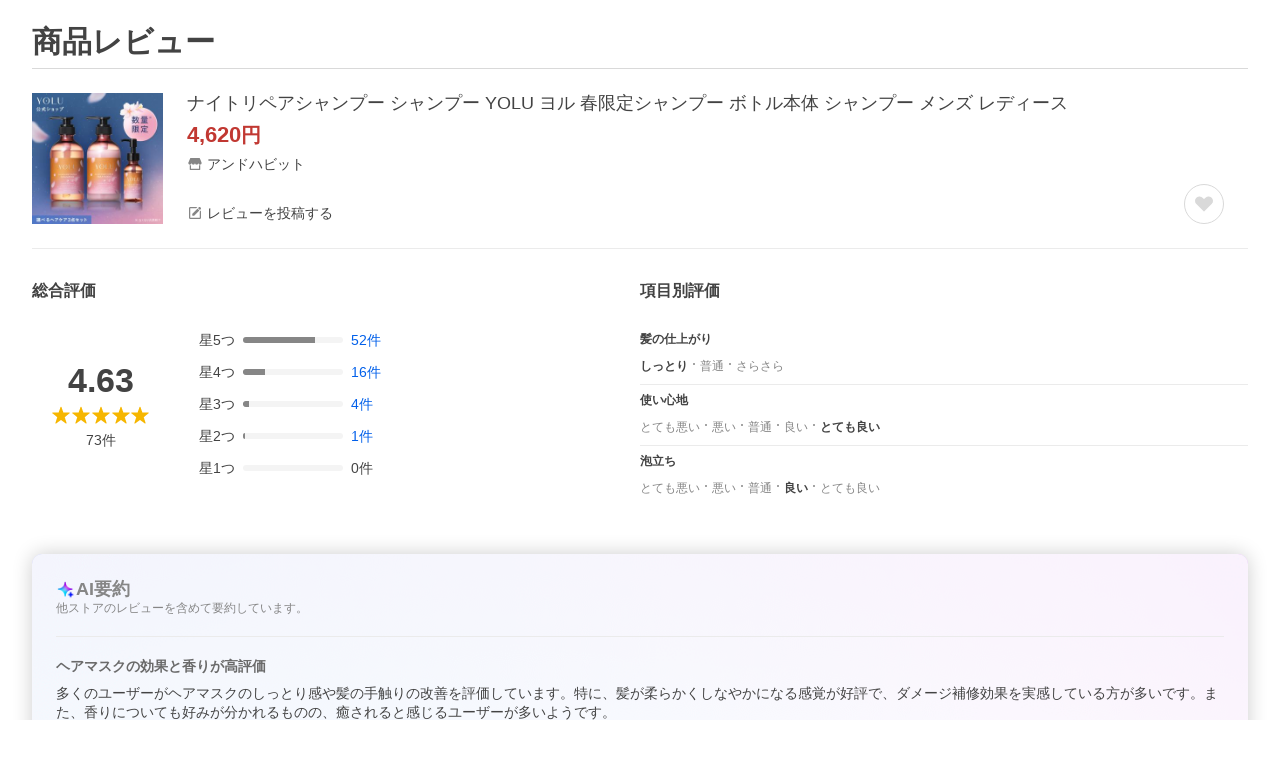

--- FILE ---
content_type: text/html; charset=utf-8
request_url: https://shopping.yahoo.co.jp/review/item/list?store_id=queensshop&page_key=yol106&sc_i=shopping-pc-web-list-item-rsltlst-rvw&rating=5&sort=-length
body_size: 45668
content:
<!DOCTYPE html><html lang="ja"><head><meta charSet="utf-8"/><script>
(function(w,d,s,l,i){w[l]=w[l]||[];w[l].push({'gtm.start':
new Date().getTime(),event:'gtm.js'});var f=d.getElementsByTagName(s)[0],
j=d.createElement(s),dl=l!='dataLayer'?'&l='+l:'';j.async=true;j.src=
'https://www.googletagmanager.com/gtm.js?id='+i+dl;f.parentNode.insertBefore(j,f);
})(window,document,'script','dataLayer','GTM-PWD7BRB8');
</script><title>ナイトリペアシャンプー シャンプー YOLU ヨル 春限定シャンプー ボトル本体 シャンプー メンズ レディースのレビュー・口コミ - Yahoo!ショッピング - PayPayポイントがもらえる！ネット通販</title><meta http-equiv="X-UA-Compatible" content="IE=edge"/><meta name="viewport" content="width=1054"/><meta name="description" content="ナイトリペアシャンプー シャンプー YOLU ヨル 春限定シャンプー ボトル本体 シャンプー メンズ レディースのレビュー・口コミ情報がご覧いただけます。ランキングや口コミも豊富なネット通販。PayPayも使えてさらにお得！スマホアプリも充実で毎日どこからでも気になる商品をその場でお求めいただけます。"/><meta name="keywords" content="レビュー,口コミ,クチコミ,くちこみ,口こみ,評価,感想,参考,評判,比較,人気,お取り寄せ,耳寄り情報,ショッピング,通販,買った,買いました"/><meta name="application-name" content="Yahoo!ショッピング"/><meta name="msapplication-tooltip" content="ネットで通販、オンラインショッピング"/><meta name="msapplication-starturl" content="https://shopping.yahoo.co.jp/"/><meta name="msapplication-navbutton-color" content="#FF8F2D"/><meta name="msapplication-task" content="name=カート/注文履歴; action-uri=https://order.shopping.yahoo.co.jp/cgi-bin/cart-form; icon-uri=https://s.yimg.jp/images/shp_front/img/components/common/ic/pin_shopping.ico"/><meta name="format-detection" content="telephone=no"/><link rel="shortcut icon" href="https://s.yimg.jp/c/icon/s/bsc/2.0/favicon.ico" type="image/vnd.microsoft.icon"/><link rel="icon" href="https://s.yimg.jp/c/icon/s/bsc/2.0/favicon.ico" type="image/vnd.microsoft.icon"/><link rel="apple-touch-icon" href="https://s.yimg.jp/images/ipn/wcb/shopping180.png"/><meta property="og:title" content="ナイトリペアシャンプー シャンプー YOLU ヨル 春限定シャンプー ボトル本体 シャンプー メンズ レディースのレビュー・口コミ - Yahoo!ショッピング - PayPayポイントがもらえる！ネット通販"/><meta property="og:type" content="website"/><meta property="og:url" content="https://shopping.yahoo.co.jp/review/item/list?store_id=queensshop&amp;page_key=yol106"/><meta property="og:image" content="https://s.yimg.jp/images/shp_front/pc/front/images/common/img_og_01.png"/><meta property="og:site_name" content="Yahoo!ショッピング"/><meta property="og:description" content="ナイトリペアシャンプー シャンプー YOLU ヨル 春限定シャンプー ボトル本体 シャンプー メンズ レディースのレビュー・口コミ情報がご覧いただけます。ランキングや口コミも豊富なネット通販。PayPayも使えてさらにお得！スマホアプリも充実で毎日どこからでも気になる商品をその場でお求めいただけます。"/><meta property="og:locale" content="ja_JP"/><meta property="fb:app_id" content="318715938194286"/><link rel="alternate" href="android-app://jp.co.yahoo.android.yshopping/yj-shopping/review/item/list?storeid=queensshop&amp;pagekey=yol106"/><link rel="canonical" href="https://shopping.yahoo.co.jp/review/item/list?store_id=queensshop&amp;page_key=yol106"/><link rel="stylesheet" href="https://s.yimg.jp/images/shp_shared_parts/v2/2.0.160/css/pc/style.css"/><script>
          var TLDataContext = {
            ual: {
              pageview : {"opttype":"pc","content_id":"","id_type":"shopping","nopv":"false","mtestid":"","ss_join_id":"","ss_join_id_type":""}
            }
          };
        </script><script async="" src="https://s.yimg.jp/images/ds/managed/1/managed-ual.min.js?tk=e8a95dd8-c2f5-45a4-911a-3524b82a6610&amp;service=shopping"></script><meta name="next-head-count" content="29"/><script id="yjsmhScript"></script><link rel="preload" href="https://s.yimg.jp/images/shp_hestia/review/prod/202601271506/_next/static/css/764.css" as="style"/><link rel="stylesheet" href="https://s.yimg.jp/images/shp_hestia/review/prod/202601271506/_next/static/css/764.css" data-n-p=""/><noscript data-n-css=""></noscript><script defer="" nomodule="" src="https://s.yimg.jp/images/shp_hestia/review/prod/202601271506/_next/static/chunks/polyfills-42372ed130431b0a.js"></script><script src="https://s.yimg.jp/images/shp-delivery/utils/1.1/ptahGlobalCommon.js" defer="" data-nscript="beforeInteractive"></script><script src="https://s.yimg.jp/images/ds/cl/ds-custom-logger-2.2.1.min.js" defer="" data-nscript="beforeInteractive"></script><script src="https://s.yimg.jp/images/shp_hestia/review/prod/202601271506/_next/static/chunks/272.js" defer=""></script><script src="https://s.yimg.jp/images/shp_hestia/review/prod/202601271506/_next/static/chunks/774.js" defer=""></script><script src="https://s.yimg.jp/images/shp_hestia/review/prod/202601271506/_next/static/chunks/179.js" defer=""></script><script src="https://s.yimg.jp/images/shp_hestia/review/prod/202601271506/_next/static/chunks/888.js" defer=""></script><script src="https://s.yimg.jp/images/shp_hestia/review/prod/202601271506/_next/static/chunks/982.js" defer=""></script><script src="https://s.yimg.jp/images/shp_hestia/review/prod/202601271506/_next/static/chunks/153.js" defer=""></script><script src="https://s.yimg.jp/images/shp_hestia/review/prod/202601271506/_next/static/chunks/499.js" defer=""></script><script src="https://s.yimg.jp/images/shp_hestia/review/prod/202601271506/_next/static/chunks/46.js" defer=""></script><script src="https://s.yimg.jp/images/shp_hestia/review/prod/202601271506/_next/static/chunks/237.js" defer=""></script><script src="https://s.yimg.jp/images/shp_hestia/review/prod/202601271506/_next/static/chunks/432.js" defer=""></script><script src="https://s.yimg.jp/images/shp_hestia/review/prod/202601271506/_next/static/chunks/682.js" defer=""></script><script src="https://s.yimg.jp/images/shp_hestia/review/prod/202601271506/_next/static/chunks/419.js" defer=""></script><script src="https://s.yimg.jp/images/shp_hestia/review/prod/202601271506/_next/static/chunks/451.js" defer=""></script><script src="https://s.yimg.jp/images/shp_hestia/review/prod/202601271506/_next/static/chunks/882.js" defer=""></script><script src="https://s.yimg.jp/images/shp_hestia/review/prod/202601271506/_next/static/chunks/620.js" defer=""></script><script src="https://s.yimg.jp/images/shp_hestia/review/prod/202601271506/_next/static/chunks/764.js" defer=""></script><script src="https://s.yimg.jp/images/shp_hestia/review/prod/202601271506/_next/static/chunks/537.js" defer=""></script><script src="https://s.yimg.jp/images/shp_hestia/review/prod/202601271506/_next/static/202601271506/_buildManifest.js" defer=""></script><script src="https://s.yimg.jp/images/shp_hestia/review/prod/202601271506/_next/static/202601271506/_ssgManifest.js" defer=""></script></head><body><div id="wrapper"><div id="__next"><noscript><iframe src="https://www.googletagmanager.com/ns.html?id=GTM-PWD7BRB8" height="0" width="0" style="display:none;visibility:hidden"></iframe></noscript><script>
        if (typeof YAHOO == 'undefined') {
          var YAHOO = {};
          YAHOO.JP = {};
          YAHOO.JP.shp = {};
        } else if (typeof YAHOO.JP == 'undefined') {
          YAHOO.JP = {};
          YAHOO.JP.shp = {};
        } else if (typeof YAHOO.JP.shp == 'undefined') {
          YAHOO.JP.shp = {};
        }
        YAHOO.JP.shp.data = {"status":{"cross_device_id":"","device":1,"login":false}};
      </script><div class="PageFrame style_ReviewTemplate__mRFNO"><header class="PageFrame__header"><div class="CenteredContainer"><shp-masthead ssr="true"><div><div class="front-delivery-display" data-ui-library-version="2.0.231" style="display:none"><link rel="stylesheet" href="https://s.yimg.jp/images/shp_shared_parts/v2/2.0.231/css/__scoped__/_frontDelivery/pc/style.css"/><div class="MastheadBeta____20231 front-delivery-reset____20231"><div class="MastheadBeta__body____20231" id="msthd"><div class="MastheadBeta__logo____20231"><a href="https://shopping.yahoo.co.jp/" class="MastheadBeta__logoLink____20231" data-cl-params="_cl_link:logo;_cl_position:0"><img src="https://s.yimg.jp/c/logo/f/2.0/shopping_r_34_2x.png" alt="Yahoo!ショッピング" width="238" height="34" class="ServiceLogo____20231 ServiceLogo--shopping____20231"/></a></div><div class="MastheadBeta__mainBox____20231"><p>IDでもっと便利に<a href="https://account.edit.yahoo.co.jp/registration?.src=shp&amp;.done=" rel="nofollow" data-cl-params="_cl_link:account;_cl_position:1"><em>新規取得</em></a></p><p><a href="https://login.yahoo.co.jp/config/login?.src=shp&amp;.intl=jp&amp;.done=" rel="nofollow" data-cl-params="_cl_link:account;_cl_position:2"><em>ログイン</em></a></p></div><div class="MastheadBeta__linkBox____20231"><ul class="MastheadBeta__links____20231"><li class="MastheadBeta__link____20231 MastheadBeta__link--emphasis____20231"><a href="https://www.yahoo.co.jp/" data-cl-params="_cl_link:common;_cl_position:0">Yahoo! JAPAN</a></li><li class="MastheadBeta__link____20231"><a href="https://business-ec.yahoo.co.jp/shopping/" data-cl-params="_cl_link:common;_cl_position:1">無料でお店を開こう！</a></li><li class="MastheadBeta__link____20231"><a href="https://support.yahoo-net.jp/PccShopping/s/" data-cl-params="_cl_link:common;_cl_position:2">ヘルプ</a></li></ul></div></div></div></div></div></shp-masthead><div class=""><div id="TEMPLA_EMG"></div></div><shp-message-header ssr="true"><div></div></shp-message-header><shp-search-header ssr="true"><div><div class="front-delivery-display" data-ui-library-version="2.0.231" style="display:none"><link rel="stylesheet" href="https://s.yimg.jp/images/shp_shared_parts/v2/2.0.231/css/__scoped__/_frontDelivery/pc/style.css"/><div class="SearchHeader____20231 front-delivery-reset____20231"><div data-search-header-main="true" class="SearchHeader__main____20231"><div class="SearchHeader__item____20231"><div class="SearchHeader__searchBoxWrapper____20231"><div class="SearchBox____20231"><form id="h_srch" class="SearchBox__form____20231" role="search" action="https://shopping.yahoo.co.jp/search"><div class="SearchBox__main____20231 SearchBox__main--gray____20231"><input type="search" placeholder="何をお探しですか？" name="p" autoComplete="off" aria-label="検索キーワード" class="SearchBox__inputField____20231" value=""/><div class="SearchBox__optionTriggerWrapper____20231"><button type="button" class="Button____20231 Button--blackTransparent____20231 SearchBox__optionTrigger____20231" data-cl-params="_cl_link:srchcond;_cl_position:0"><span><span class="SearchBox__optionButton____20231"><svg width="48" height="48" viewBox="0 0 48 48" aria-hidden="true" class="Symbol____20231 SearchBox__optionIcon____20231"><path fill-rule="evenodd" clip-rule="evenodd" d="M36 22H26V12c0-1.104-.896-2-2-2s-2 .896-2 2v10H12c-1.104 0-2 .896-2 2s.896 2 2 2h10v10c0 1.104.896 2 2 2s2-.896 2-2V26h10c1.104 0 2-.896 2-2s-.896-2-2-2Z"></path></svg><span class="SearchBox__optionText____20231">こだわり条件</span></span></span></button></div><div class="SearchBox__submitButtonWrapper____20231"><button type="submit" class="Button____20231 Button--blackTransparent____20231 SearchBox__submitButton____20231"><span><svg width="48" height="48" viewBox="0 0 48 48" role="img" aria-label="検索する" class="Symbol____20231 SearchBox__searchIcon____20231"><path fill-rule="evenodd" clip-rule="evenodd" d="M21 32c-6.075 0-11-4.925-11-11s4.925-11 11-11 11 4.925 11 11-4.925 11-11 11Zm20.414 6.586-8.499-8.499C34.842 27.563 36 24.421 36 21c0-8.284-6.716-15-15-15-8.284 0-15 6.716-15 15 0 8.284 6.716 15 15 15 3.42 0 6.563-1.157 9.086-3.085l8.5 8.499c.781.781 2.047.781 2.828 0 .781-.781.781-2.047 0-2.828Z"></path></svg></span></button></div></div><input type="hidden" name="aq" value=""/><input type="hidden" name="oq" value=""/><input type="hidden" name="sc_i" value="shopping-pc-web-search-suggest-h_srch-srchbtn-sgstfrom---h_srch-kwd"/></form></div></div><ul id="h_nav" class="SearchHeader__nav____20231"><li class="SearchHeader__navItem____20231"><div role="status" style="visibility:hidden" class="SearchHeader__addedItems____20231"><div role="img" class="SearchHeader__addedItemsImage____20231"><div style="visibility:hidden" class="SearchHeader__addedItem____20231 SearchHeader__addedItem--first____20231" aria-hidden="true"><p class="SearchHeader__addedItemMessage____20231">カートに追加しました</p><div class="SearchHeader__addedItemBody____20231"></div></div><div style="visibility:hidden" class="SearchHeader__addedItem____20231 SearchHeader__addedItem--second____20231"></div><div style="visibility:hidden" class="SearchHeader__addedItem____20231 SearchHeader__addedItem--third____20231"></div></div></div><a href="https://order.shopping.yahoo.co.jp/cgi-bin/cart-form?sc_i=shp_pc_top_searchBox_cart" class="SearchHeader__navItemInner____20231" rel="nofollow" aria-label="カート" data-cl-params="_cl_link:cart;_cl_position:0"><svg width="48" height="48" viewBox="0 0 48 48" aria-hidden="true" class="Symbol____20231 SearchHeader__navItemIcon____20231"><path d="M7 6c-1.1046 0-2 .8954-2 2s.8954 2 2 2h2.7944l4.1232 15.3879c.0161.0602.0348.119.0559.1763l-1.3888 4.5425c-.2002.6549-.0478 1.3334.3486 1.8316C13.2695 32.57 13.9345 33 14.7 33h22c1.1046 0 2-.8954 2-2s-.8954-2-2-2H17.1059l.9172-3H36.7c1.0541 0 1.9178-.8155 1.9945-1.85a2.5028 2.5028 0 0 0 .0155-.0486l3.216-10.5193c.323-1.0563-.2715-2.1744-1.3278-2.4974A1.9963 1.9963 0 0 0 39.9005 11H14.2034l-.8221-3.0682a2.01 2.01 0 0 0-.1217-.3337C13.0736 6.6861 12.2669 6 11.3 6H7ZM18 42c2.2091 0 4-1.7909 4-4 0-2.2091-1.7909-4-4-4-2.2091 0-4 1.7909-4 4 0 2.2091 1.7909 4 4 4ZM38 38c0 2.2091-1.7909 4-4 4-2.2091 0-4-1.7909-4-4 0-2.2091 1.7909-4 4-4 2.2091 0 4 1.7909 4 4Z"></path></svg><span aria-hidden="true" class="SearchHeader__navItemText____20231">カート</span></a></li><li class="SearchHeader__navItem____20231"><a href="https://shopping.yahoo.co.jp/my/wishlist/item?sc_i=shp_pc_top_searchBox_watchlist" class="SearchHeader__navItemInner____20231" rel="nofollow" data-cl-params="_cl_link:fav;_cl_position:0"><svg width="48" height="48" viewBox="0 0 48 48" aria-hidden="true" class="Symbol____20231 SearchHeader__navItemIcon____20231"><path fill-rule="evenodd" clip-rule="evenodd" d="M39.4013 11.5708c-3.465-3.428-9.084-3.428-12.55 0l-2.851 2.82-2.852-2.82c-3.465-3.428-9.084-3.428-12.55 0-3.465 3.425-3.465 8.981 0 12.407l2.853 2.821-.001.001 12.195 12.055c.195.194.514.194.71 0l1.04-1.029c.001 0 .001 0 .001-.001l11.153-11.025-.001-.001 2.853-2.821c3.465-3.426 3.465-8.982 0-12.407Z"></path></svg><span class="SearchHeader__navItemText____20231">お気に入り</span></a></li><li class="SearchHeader__navItem____20231"><a href="https://odhistory.shopping.yahoo.co.jp/cgi-bin/history-list?sc_i=shp_pc_top_searchBox_order_history" class="SearchHeader__navItemInner____20231" rel="nofollow" data-cl-params="_cl_link:ordhist;_cl_position:0"><svg width="48" height="48" viewBox="0 0 48 48" aria-hidden="true" class="Symbol____20231 SearchHeader__navItemIcon____20231"><path d="M9.1322 26C10.11 33.3387 16.3938 39 24 39c8.2843 0 15-6.7157 15-15S32.2843 9 24 9c-4.6514 0-8.8083 2.1171-11.5596 5.4404l2.8525 2.8525c.63.63.1838 1.7071-.7071 1.7071H6c-.5523 0-1-.4477-1-1V9.4142c0-.8909 1.0771-1.337 1.7071-.707l2.895 2.8948C13.0862 7.5593 18.2442 5 24 5c10.4934 0 19 8.5066 19 19s-8.5066 19-19 19c-9.8179 0-17.8966-7.4467-18.896-17h4.0282Z"></path><path d="M29.8653 17.1217c.3174-.6951.0599-1.5306-.6153-1.9205-.7174-.4142-1.6348-.1684-2.049.5491l-3.2012 5.5437-3.2008-5.5437-.0781-.1217c-.4433-.6224-1.2957-.8172-1.9709-.4274-.7174.4142-.9632 1.3316-.549 2.0491L21.5208 23h-1.9537C18.7015 23 18 23.6715 18 24.5s.7015 1.5 1.5671 1.5h2.9327v1h-2.9327C18.7015 27 18 27.6715 18 28.5s.7015 1.5 1.5671 1.5h2.9327l.0002 3.5c0 .829.671 1.5 1.5 1.5s1.5-.671 1.5-1.5l-.0002-3.5h2.9333c.8655 0 1.567-.6715 1.567-1.5s-.7015-1.5-1.567-1.5h-2.9333v-1h2.9333c.8655 0 1.567-.6715 1.567-1.5s-.7015-1.5-1.567-1.5h-1.9543l3.3202-5.7497.0663-.1286Z"></path></svg><span class="SearchHeader__navItemText____20231">注文履歴</span></a></li><li class="SearchHeader__navItem____20231"><a href="https://shopping.yahoo.co.jp/my/new?sc_i=shp_pc_top_searchBox_newinfo" class="SearchHeader__navItemInner____20231" rel="nofollow" aria-label="新着情報" data-cl-params="_cl_link:newinfo;_cl_position:0"><svg width="48" height="48" viewBox="0 0 48 48" aria-hidden="true" class="Symbol____20231 SearchHeader__navItemIcon____20231"><path d="m40.7925 32.314.1401.1172c1.453 1.218 1.25 2.751.413 3.745-.838.993-2.35.824-2.35.824H9.0046s-1.512.169-2.35-.824c-.837-.994-1.04-2.527.413-3.745l.14-.1172c1.45-1.2123 3.5398-2.9597 5.219-7.2088.691-1.7477.9939-4.1123 1.3039-6.5333.4685-3.6573.9534-7.4435 2.8181-9.4267 3.217-3.42 7.451-3.14 7.451-3.14s4.235-.28 7.452 3.14c1.8646 1.9832 2.3495 5.7694 2.818 9.4267.3101 2.421.6129 4.7856 1.304 6.5333 1.6791 4.2491 3.7689 5.9965 5.2189 7.2088ZM23.9999 42.005c-2.052 0-3.81-1.237-4.581-3.005h9.162c-.77 1.768-2.529 3.005-4.581 3.005Z"></path></svg><span aria-hidden="true" class="SearchHeader__navItemText____20231">新着情報</span></a></li><li class="SearchHeader__navItem____20231"><a href="https://shopping.yahoo.co.jp/my?sc_i=shp_pc_top_searchBox_my" class="SearchHeader__navItemInner____20231" rel="nofollow" data-cl-params="_cl_link:myshp;_cl_position:0"><svg width="48" height="48" viewBox="0 0 48 48" aria-hidden="true" class="Symbol____20231 SearchHeader__navItemIcon____20231"><path fill-rule="evenodd" clip-rule="evenodd" d="M21.9997 28.0001a39.938 39.938 0 0 1 4.001.2042L26.0001 42l-18.9944.0001c-.593 0-1.058-.527-1.001-1.144l.0516-.5166c.0098-.0923.0203-.1875.0314-.2853l.075-.6171c.014-.1075.0286-.2172.044-.3289l.1021-.691c.3915-2.486 1.1519-5.6067 2.593-7.0861 2.186-2.2467 7.135-3.0716 11.0379-3.2761l.7187-.0313.6885-.0179c.2239-.0039.4418-.0057.6528-.0057ZM40.5001 39c.8285 0 1.5.6716 1.5 1.5s-.6715 1.5-1.5 1.5h-11c-.8284 0-1.5-.6716-1.5-1.5s.6716-1.5 1.5-1.5h11Zm0-5c.8285 0 1.5.6716 1.5 1.5s-.6715 1.5-1.5 1.5h-11c-.8284 0-1.5-.6716-1.5-1.5s.6716-1.5 1.5-1.5h11Zm0-5c.8285 0 1.5.6716 1.5 1.5s-.6715 1.5-1.5 1.5h-11c-.8284 0-1.5-.6716-1.5-1.5s.6716-1.5 1.5-1.5h11Zm-18.5-23c4.418 0 8 3.996 8 8.918 0 4.922-2.864 11.082-8 11.082-5.226 0-8-6.16-8-11.082 0-4.922 3.581-8.918 8-8.918Z"></path></svg><span class="SearchHeader__navItemText____20231">マイページ</span></a></li></ul></div></div></div></div></div></shp-search-header></div></header><main class="PageFrame__main style_ReviewTemplate__main__dnpE4"><div class="CenteredContainer"><div class="style_PageTitle__8V374 style_ReviewTemplate__pageTitle__hx36l"><h1 class="style_PageTitle__text__XNbPf">商品レビュー</h1></div><div id="itmrvw"><div class="style_ItemInfo__vCBRp"><div class="style_ItemDetail__NLufV"><a href="https://store.shopping.yahoo.co.jp/queensshop/yol106.html" data-cl-params="_cl_link:img;_cl_position:0;" class="style_ItemDetail__itemImageLink__XLxQs"><img src="https://item-shopping.c.yimg.jp/i/j/queensshop_yol106" width="131" height="131" alt="ナイトリペアシャンプー シャンプー YOLU ヨル 春限定シャンプー ボトル本体 シャンプー メンズ レディース" class="style_ItemDetail__itemImage__R_j_8"/></a><div class="style_ItemDetail__body__Ll0K8"><div class="style_ItemDetail__bodyTop__pCU_r"><p class="style_ItemDetail__itemName__vkSWH"><a class="style_ItemDetail__itemNameText__25H6f" href="https://store.shopping.yahoo.co.jp/queensshop/yol106.html" data-cl-params="_cl_link:title;_cl_position:0;">ナイトリペアシャンプー シャンプー YOLU ヨル 春限定シャンプー ボトル本体 シャンプー メンズ レディース</a></p><p class="style_ItemDetail__itemPrice__PiM8z"><span class="style_ItemDetail__itemPriceDetail__xrmU6">4,620</span>円</p><p><a class="style_ItemDetail__storeName__uZ34y" href="https://store.shopping.yahoo.co.jp/queensshop" data-cl-params="_cl_link:store;_cl_position:0;"><svg width="48" height="48" viewBox="0 0 48 48" aria-hidden="true" class="Symbol style_ItemDetail__symbol__PqZsx"><path fill-rule="evenodd" clip-rule="evenodd" d="M10 42a2 2 0 0 1-2-2V28h4v10h24V28h4v12a2 2 0 0 1-1.85 2H10Zm33.58-23L38 6H10L4.42 19A4.98 4.98 0 0 0 9 26a5 5 0 0 0 5-5 5 5 0 0 0 10 0 5 5 0 0 0 10 0 5 5 0 1 0 9.58-2Z"></path></svg><span class="style_ItemDetail__storeNameText__tebrG">アンドハビット</span></a></p></div><div class="style_ItemDetail__bodyBottom__83by4"><p><a class="style_ItemDetail__postReviewLink__CHiL4" href="https://shopping.yahoo.co.jp/review/contribution/list#review_category" data-cl-params="_cl_link:ohrev;_cl_position:0;"><svg width="48" height="48" viewBox="0 0 48 48" aria-hidden="true" class="Symbol style_ItemDetail__symbol__PqZsx"><path d="M38 20.5V38H10V10h17.5l4-4H10c-2.2 0-4 1.8-4 4v28c0 2.2 1.8 4 4 4h28c2.2 0 4-1.8 4-4V16.5l-4 4Z"></path><path d="M16 31.58c0 .21.22.39.43.39l5.11.02L37 16.47 31.51 11 16 26.55v5.03ZM41.07 7.98a3.07 3.07 0 0 1 0 4.32L38.38 15 33 9.6l2.69-2.7a3.03 3.03 0 0 1 4.3 0l1.08 1.08Z"></path></svg><span>レビューを投稿する</span></a></p><button aria-label="お気に入りから削除" type="button" class="style_ItemDetail__favoriteButton__wsxw_ style_ItemDetail__favoriteButton--added__t241G style_ItemDetail__favoriteButton--none__F7MCy" data-cl-params="_cl_link:fav;_cl_position:0;"><svg width="48" height="48" viewBox="0 0 48 48" aria-hidden="true" class="Symbol"><path fill-rule="evenodd" clip-rule="evenodd" d="M39.4 11.57a8.94 8.94 0 0 0-12.55 0L24 14.4l-2.85-2.82a8.94 8.94 0 0 0-12.55 0 8.7 8.7 0 0 0 0 12.4l2.85 2.83 12.2 12.05c.2.2.51.2.7 0l1.05-1.02L36.55 26.8l2.85-2.82a8.7 8.7 0 0 0 0-12.4Z"></path></svg></button><button aria-label="お気に入りに追加" type="button" class="style_ItemDetail__favoriteButton__wsxw_" data-cl-params="_cl_link:fav;_cl_position:0;ext_act:item_fav;"><svg width="48" height="48" viewBox="0 0 48 48" aria-hidden="true" class="Symbol"><path fill-rule="evenodd" clip-rule="evenodd" d="M39.4 11.57a8.94 8.94 0 0 0-12.55 0L24 14.4l-2.85-2.82a8.94 8.94 0 0 0-12.55 0 8.7 8.7 0 0 0 0 12.4l2.85 2.83 12.2 12.05c.2.2.51.2.7 0l1.05-1.02L36.55 26.8l2.85-2.82a8.7 8.7 0 0 0 0-12.4Z"></path></svg></button></div></div></div><div class="style_ReviewFrame__n4wP1"><div class="style_ReviewSummary__UxDMj"><div class="style_ReviewSummary__title__MXECF"><p class="style_ReviewSummary__titleText__DwMjh">総合評価</p></div><div class="style_ReviewSummary__main__J6JiL"><div class="style_ReviewSummary__mainLeft__eLLwb"><p class="style_ReviewSummary__average__RHx3G">4.63</p><span class="Review style_ReviewSummary__star__1P_RJ"><span class="Review__stars" role="img" aria-label="5点中5点の評価"><span class="Review__starWrapper"><span class="Review__star Review__star--colored"><svg width="48" height="48" viewBox="0 0 48 48" aria-hidden="true" class="Symbol"><path fill-rule="evenodd" clip-rule="evenodd" d="M34.66 42.56 24 34.86l-10.65 7.7a1.04 1.04 0 0 1-1.24 0 1.06 1.06 0 0 1-.38-1.2l4.1-12.57-10.44-8.5c-.35-.28-.48-.79-.33-1.21.15-.42.54-.75.99-.75h12.86L23 6.68c.15-.42.54-.68.99-.68.44 0 .84.25.99.67l4.1 11.66h12.86c.45 0 .84.33.99.75.15.42.02.91-.33 1.2l-10.43 8.5 4.08 12.58a1.07 1.07 0 0 1-1 1.4c-.2 0-.42-.07-.6-.2Z"></path></svg></span></span><span class="Review__starWrapper"><span class="Review__star Review__star--colored"><svg width="48" height="48" viewBox="0 0 48 48" aria-hidden="true" class="Symbol"><path fill-rule="evenodd" clip-rule="evenodd" d="M34.66 42.56 24 34.86l-10.65 7.7a1.04 1.04 0 0 1-1.24 0 1.06 1.06 0 0 1-.38-1.2l4.1-12.57-10.44-8.5c-.35-.28-.48-.79-.33-1.21.15-.42.54-.75.99-.75h12.86L23 6.68c.15-.42.54-.68.99-.68.44 0 .84.25.99.67l4.1 11.66h12.86c.45 0 .84.33.99.75.15.42.02.91-.33 1.2l-10.43 8.5 4.08 12.58a1.07 1.07 0 0 1-1 1.4c-.2 0-.42-.07-.6-.2Z"></path></svg></span></span><span class="Review__starWrapper"><span class="Review__star Review__star--colored"><svg width="48" height="48" viewBox="0 0 48 48" aria-hidden="true" class="Symbol"><path fill-rule="evenodd" clip-rule="evenodd" d="M34.66 42.56 24 34.86l-10.65 7.7a1.04 1.04 0 0 1-1.24 0 1.06 1.06 0 0 1-.38-1.2l4.1-12.57-10.44-8.5c-.35-.28-.48-.79-.33-1.21.15-.42.54-.75.99-.75h12.86L23 6.68c.15-.42.54-.68.99-.68.44 0 .84.25.99.67l4.1 11.66h12.86c.45 0 .84.33.99.75.15.42.02.91-.33 1.2l-10.43 8.5 4.08 12.58a1.07 1.07 0 0 1-1 1.4c-.2 0-.42-.07-.6-.2Z"></path></svg></span></span><span class="Review__starWrapper"><span class="Review__star Review__star--colored"><svg width="48" height="48" viewBox="0 0 48 48" aria-hidden="true" class="Symbol"><path fill-rule="evenodd" clip-rule="evenodd" d="M34.66 42.56 24 34.86l-10.65 7.7a1.04 1.04 0 0 1-1.24 0 1.06 1.06 0 0 1-.38-1.2l4.1-12.57-10.44-8.5c-.35-.28-.48-.79-.33-1.21.15-.42.54-.75.99-.75h12.86L23 6.68c.15-.42.54-.68.99-.68.44 0 .84.25.99.67l4.1 11.66h12.86c.45 0 .84.33.99.75.15.42.02.91-.33 1.2l-10.43 8.5 4.08 12.58a1.07 1.07 0 0 1-1 1.4c-.2 0-.42-.07-.6-.2Z"></path></svg></span></span><span class="Review__starWrapper"><span class="Review__star Review__star--colored"><svg width="48" height="48" viewBox="0 0 48 48" aria-hidden="true" class="Symbol"><path fill-rule="evenodd" clip-rule="evenodd" d="M34.66 42.56 24 34.86l-10.65 7.7a1.04 1.04 0 0 1-1.24 0 1.06 1.06 0 0 1-.38-1.2l4.1-12.57-10.44-8.5c-.35-.28-.48-.79-.33-1.21.15-.42.54-.75.99-.75h12.86L23 6.68c.15-.42.54-.68.99-.68.44 0 .84.25.99.67l4.1 11.66h12.86c.45 0 .84.33.99.75.15.42.02.91-.33 1.2l-10.43 8.5 4.08 12.58a1.07 1.07 0 0 1-1 1.4c-.2 0-.42-.07-.6-.2Z"></path></svg></span></span></span></span><p class="style_ReviewSummary__reviewCount__i7a9A"><span>73<!-- -->件</span></p></div><div><ul class="style_ReviewSummary__rateCountList__ZN0H3"><li><a class="style_ReviewSummary__rateCountListItem___8CsF" data-cl-params="_cl_link:itmrvwal;_cl_position:5;" href="#itmrvlst"><span class="style_ReviewSummary__rateCountListItemText__i8yZg">星<!-- -->5<!-- -->つ</span><div class="style_ReviewSummary__progress__Oh4HN"><div class="style_ReviewSummary__progressBackground__BeM78"><div class="style_ReviewSummary__progressBar__7IjsN" style="width:72%"></div></div></div><span>52<!-- -->件</span></a></li><li><a class="style_ReviewSummary__rateCountListItem___8CsF" data-cl-params="_cl_link:itmrvwal;_cl_position:4;" href="#itmrvlst"><span class="style_ReviewSummary__rateCountListItemText__i8yZg">星<!-- -->4<!-- -->つ</span><div class="style_ReviewSummary__progress__Oh4HN"><div class="style_ReviewSummary__progressBackground__BeM78"><div class="style_ReviewSummary__progressBar__7IjsN" style="width:22%"></div></div></div><span>16<!-- -->件</span></a></li><li><a class="style_ReviewSummary__rateCountListItem___8CsF" data-cl-params="_cl_link:itmrvwal;_cl_position:3;" href="#itmrvlst"><span class="style_ReviewSummary__rateCountListItemText__i8yZg">星<!-- -->3<!-- -->つ</span><div class="style_ReviewSummary__progress__Oh4HN"><div class="style_ReviewSummary__progressBackground__BeM78"><div class="style_ReviewSummary__progressBar__7IjsN" style="width:6%"></div></div></div><span>4<!-- -->件</span></a></li><li><a class="style_ReviewSummary__rateCountListItem___8CsF" data-cl-params="_cl_link:itmrvwal;_cl_position:2;" href="#itmrvlst"><span class="style_ReviewSummary__rateCountListItemText__i8yZg">星<!-- -->2<!-- -->つ</span><div class="style_ReviewSummary__progress__Oh4HN"><div class="style_ReviewSummary__progressBackground__BeM78"><div class="style_ReviewSummary__progressBar__7IjsN" style="width:2%"></div></div></div><span>1<!-- -->件</span></a></li><li><span class="style_ReviewSummary__rateCountListItem___8CsF"><span class="style_ReviewSummary__rateCountListItemText__i8yZg">星<!-- -->1<!-- -->つ</span><div class="style_ReviewSummary__progress__Oh4HN"><div class="style_ReviewSummary__progressBackground__BeM78"><div class="style_ReviewSummary__progressBar__7IjsN" style="width:0%"></div></div></div><span>0<!-- -->件</span></span></li></ul></div></div></div><div class="style_SubIndexSummary__zSH95"><div class="style_SubIndexSummary__title__by48N"><p class="style_SubIndexSummary__titleText__OilH6">項目別評価</p></div><ul class="style_SubIndexSummary__subIndexList__Sw6on"><li class="style_SubIndexSummary__subIndexContent__99YdL"><p class="style_SubIndexSummary__subIndexTitle__xAjtB">髪の仕上がり</p><p class="style_SubIndexSummary__notice__BcRGv"><span class="style_SubIndexSummary__currentRange__CJQl6">しっとり</span><span class="style_SubIndexSummary__rangeConnectSymbol__S90bO"><svg width="48" height="48" viewBox="0 0 48 48" aria-hidden="true" class="Symbol"><circle cx="24" cy="24" r="4"></circle></svg></span><span class="">普通</span><span class="style_SubIndexSummary__rangeConnectSymbol__S90bO"><svg width="48" height="48" viewBox="0 0 48 48" aria-hidden="true" class="Symbol"><circle cx="24" cy="24" r="4"></circle></svg></span><span class="">さらさら</span></p></li><li class="style_SubIndexSummary__subIndexContent__99YdL"><p class="style_SubIndexSummary__subIndexTitle__xAjtB">使い心地</p><p class="style_SubIndexSummary__notice__BcRGv"><span class="">とても悪い</span><span class="style_SubIndexSummary__rangeConnectSymbol__S90bO"><svg width="48" height="48" viewBox="0 0 48 48" aria-hidden="true" class="Symbol"><circle cx="24" cy="24" r="4"></circle></svg></span><span class="">悪い</span><span class="style_SubIndexSummary__rangeConnectSymbol__S90bO"><svg width="48" height="48" viewBox="0 0 48 48" aria-hidden="true" class="Symbol"><circle cx="24" cy="24" r="4"></circle></svg></span><span class="">普通</span><span class="style_SubIndexSummary__rangeConnectSymbol__S90bO"><svg width="48" height="48" viewBox="0 0 48 48" aria-hidden="true" class="Symbol"><circle cx="24" cy="24" r="4"></circle></svg></span><span class="">良い</span><span class="style_SubIndexSummary__rangeConnectSymbol__S90bO"><svg width="48" height="48" viewBox="0 0 48 48" aria-hidden="true" class="Symbol"><circle cx="24" cy="24" r="4"></circle></svg></span><span class="style_SubIndexSummary__currentRange__CJQl6">とても良い</span></p></li><li class="style_SubIndexSummary__subIndexContent__99YdL"><p class="style_SubIndexSummary__subIndexTitle__xAjtB">泡立ち</p><p class="style_SubIndexSummary__notice__BcRGv"><span class="">とても悪い</span><span class="style_SubIndexSummary__rangeConnectSymbol__S90bO"><svg width="48" height="48" viewBox="0 0 48 48" aria-hidden="true" class="Symbol"><circle cx="24" cy="24" r="4"></circle></svg></span><span class="">悪い</span><span class="style_SubIndexSummary__rangeConnectSymbol__S90bO"><svg width="48" height="48" viewBox="0 0 48 48" aria-hidden="true" class="Symbol"><circle cx="24" cy="24" r="4"></circle></svg></span><span class="">普通</span><span class="style_SubIndexSummary__rangeConnectSymbol__S90bO"><svg width="48" height="48" viewBox="0 0 48 48" aria-hidden="true" class="Symbol"><circle cx="24" cy="24" r="4"></circle></svg></span><span class="style_SubIndexSummary__currentRange__CJQl6">良い</span><span class="style_SubIndexSummary__rangeConnectSymbol__S90bO"><svg width="48" height="48" viewBox="0 0 48 48" aria-hidden="true" class="Symbol"><circle cx="24" cy="24" r="4"></circle></svg></span><span class="">とても良い</span></p></li></ul></div></div></div><div class="style_AiReviewsSummary__5x0dN"><div class="style_AiReviewsSummary__main__atto3"><h3 class="style_AiReviewsSummary__title__6h6Xc"><img src="https://s.yimg.jp/images/shp_front/designAssets/symbols/GenerativeAiGradation.png" width="20" height="20" alt="AI要約"/>AI要約</h3><div class="style_AiReviewsSummary__otherStoreNote__kBwwp">他ストアのレビューを含めて要約しています。</div><div class="style_AiReviewsSummary__content__b0xlb"><div class="style_AiReviewsSummary__text__PUktX"><span class="style_AiReviewsSummary__textTitle__PlHmZ">ヘアマスクの効果と香りが高評価</span><span>多くのユーザーがヘアマスクのしっとり感や髪の手触りの改善を評価しています。特に、髪が柔らかくしなやかになる感覚が好評で、ダメージ補修効果を実感している方が多いです。また、香りについても好みが分かれるものの、癒されると感じるユーザーが多いようです。</span></div><div class="style_AiReviewsSummary__description__Gmxy4 style_AiReviewsSummary__description--bothTag__E8zBi"><span class="style_AiReviewsSummary__descriptionTitle__lObPj">良い点</span><ul class="style_AiReviewsSummary__tags__ca_GP"><li class="style_AiReviewsSummary__tag__2rWfi">しっとり感</li><li class="style_AiReviewsSummary__tag__2rWfi">香り</li><li class="style_AiReviewsSummary__tag__2rWfi">ダメージ補修</li><li class="style_AiReviewsSummary__tag__2rWfi">手触り改善</li><li class="style_AiReviewsSummary__tag__2rWfi">泡立ち</li></ul></div><div class="style_AiReviewsSummary__description__Gmxy4 style_AiReviewsSummary__description--withBorder__OH7l3"><span class="style_AiReviewsSummary__descriptionTitle__lObPj">悪い点</span><ul class="style_AiReviewsSummary__tags__ca_GP"><li class="style_AiReviewsSummary__tag__2rWfi">香りの好みが分かれる</li><li class="style_AiReviewsSummary__tag__2rWfi">テクスチャーが固め</li><li class="style_AiReviewsSummary__tag__2rWfi">ベタつき</li><li class="style_AiReviewsSummary__tag__2rWfi">頭皮の痒み</li><li class="style_AiReviewsSummary__tag__2rWfi">重めの仕上がり</li></ul></div></div></div><span class="style_AiReviewsSummary__note__T6A91"><svg width="48" height="48" viewBox="0 0 48 48" aria-hidden="true" class="Symbol"><path d="M24 17a2 2 0 1 0 0-4 2 2 0 0 0 0 4ZM28 32h-2V20.5a.5.5 0 0 0-.5-.5H20a1 1 0 0 0 0 2h2v10h-2a1 1 0 0 0 0 2h8a1 1 0 0 0 0-2Z"></path><path fill-rule="evenodd" clip-rule="evenodd" d="M44 24a20 20 0 1 1-40 0 20 20 0 0 1 40 0Zm-4 0a16 16 0 1 1-32 0 16 16 0 0 1 32 0Z"></path></svg>AI回答の正確性や商品の効果は保証されません（<button type="button" class="style_AiReviewsSummary__openModalText__goLLp" data-cl-params="_cl_link:ai_wrm;_cl_position:0;">その他の注意点</button>）</span></div></div><div id="rvwpick" class="style_PickUpReview__HVs6T"><p class="style_PickUpReview__title__sFhCs">ピックアップレビュー</p><div class="style_ReviewDetail__tyiy7" data-review-id="7da7086c-77e8-43d7-9461-9ba9d935bfea" data-review-createtime="2026-01-26T10:30:11+09:00"><div class="style_ReviewDetail__heading__M93hp"><p class="style_ReviewDetail__reviewTitle__Px1YN">やっぱりYOLUはいいですね。香りも指…</p><p class="style_ReviewDetail__postedTime___f8K1">2026/1/26</p></div><div class="style_ReviewDetail__heading__M93hp"><span class="Review style_ReviewDetail__reviewStar__O7ScI"><span class="Review__stars" role="img" aria-label="5点中5点の評価"><span class="Review__starWrapper"><span class="Review__star Review__star--colored"><svg width="48" height="48" viewBox="0 0 48 48" aria-hidden="true" class="Symbol"><path fill-rule="evenodd" clip-rule="evenodd" d="M34.66 42.56 24 34.86l-10.65 7.7a1.04 1.04 0 0 1-1.24 0 1.06 1.06 0 0 1-.38-1.2l4.1-12.57-10.44-8.5c-.35-.28-.48-.79-.33-1.21.15-.42.54-.75.99-.75h12.86L23 6.68c.15-.42.54-.68.99-.68.44 0 .84.25.99.67l4.1 11.66h12.86c.45 0 .84.33.99.75.15.42.02.91-.33 1.2l-10.43 8.5 4.08 12.58a1.07 1.07 0 0 1-1 1.4c-.2 0-.42-.07-.6-.2Z"></path></svg></span></span><span class="Review__starWrapper"><span class="Review__star Review__star--colored"><svg width="48" height="48" viewBox="0 0 48 48" aria-hidden="true" class="Symbol"><path fill-rule="evenodd" clip-rule="evenodd" d="M34.66 42.56 24 34.86l-10.65 7.7a1.04 1.04 0 0 1-1.24 0 1.06 1.06 0 0 1-.38-1.2l4.1-12.57-10.44-8.5c-.35-.28-.48-.79-.33-1.21.15-.42.54-.75.99-.75h12.86L23 6.68c.15-.42.54-.68.99-.68.44 0 .84.25.99.67l4.1 11.66h12.86c.45 0 .84.33.99.75.15.42.02.91-.33 1.2l-10.43 8.5 4.08 12.58a1.07 1.07 0 0 1-1 1.4c-.2 0-.42-.07-.6-.2Z"></path></svg></span></span><span class="Review__starWrapper"><span class="Review__star Review__star--colored"><svg width="48" height="48" viewBox="0 0 48 48" aria-hidden="true" class="Symbol"><path fill-rule="evenodd" clip-rule="evenodd" d="M34.66 42.56 24 34.86l-10.65 7.7a1.04 1.04 0 0 1-1.24 0 1.06 1.06 0 0 1-.38-1.2l4.1-12.57-10.44-8.5c-.35-.28-.48-.79-.33-1.21.15-.42.54-.75.99-.75h12.86L23 6.68c.15-.42.54-.68.99-.68.44 0 .84.25.99.67l4.1 11.66h12.86c.45 0 .84.33.99.75.15.42.02.91-.33 1.2l-10.43 8.5 4.08 12.58a1.07 1.07 0 0 1-1 1.4c-.2 0-.42-.07-.6-.2Z"></path></svg></span></span><span class="Review__starWrapper"><span class="Review__star Review__star--colored"><svg width="48" height="48" viewBox="0 0 48 48" aria-hidden="true" class="Symbol"><path fill-rule="evenodd" clip-rule="evenodd" d="M34.66 42.56 24 34.86l-10.65 7.7a1.04 1.04 0 0 1-1.24 0 1.06 1.06 0 0 1-.38-1.2l4.1-12.57-10.44-8.5c-.35-.28-.48-.79-.33-1.21.15-.42.54-.75.99-.75h12.86L23 6.68c.15-.42.54-.68.99-.68.44 0 .84.25.99.67l4.1 11.66h12.86c.45 0 .84.33.99.75.15.42.02.91-.33 1.2l-10.43 8.5 4.08 12.58a1.07 1.07 0 0 1-1 1.4c-.2 0-.42-.07-.6-.2Z"></path></svg></span></span><span class="Review__starWrapper"><span class="Review__star Review__star--colored"><svg width="48" height="48" viewBox="0 0 48 48" aria-hidden="true" class="Symbol"><path fill-rule="evenodd" clip-rule="evenodd" d="M34.66 42.56 24 34.86l-10.65 7.7a1.04 1.04 0 0 1-1.24 0 1.06 1.06 0 0 1-.38-1.2l4.1-12.57-10.44-8.5c-.35-.28-.48-.79-.33-1.21.15-.42.54-.75.99-.75h12.86L23 6.68c.15-.42.54-.68.99-.68.44 0 .84.25.99.67l4.1 11.66h12.86c.45 0 .84.33.99.75.15.42.02.91-.33 1.2l-10.43 8.5 4.08 12.58a1.07 1.07 0 0 1-1 1.4c-.2 0-.42-.07-.6-.2Z"></path></svg></span></span></span><span class="Review__average" aria-hidden="true">5</span></span><a href="https://shopping.yahoo.co.jp/review/user?pd=4BmJ8jxs-7-CT6nwNjfDXTshRZp3qZvbsFA3JaB_ok7g9kX000" class="style_ReviewDetail__userName__XHb34" data-cl-params="_cl_link:rvw;_cl_position:0;cmt_id:7da7086c-77e8-43d7-9461-9ba9d935bfea;">sat********<!-- -->さん</a></div><div class="style_ReviewDetail__main__AOmpI"><p class="style_ReviewDetail__subReview__OhykR">髪の仕上がり<!-- -->：<span class="style_ReviewDetail__subReviewValue__gFjC2">さらさら</span>、<!-- -->使い心地<!-- -->：<span class="style_ReviewDetail__subReviewValue__gFjC2">良い</span>、<!-- -->泡立ち<!-- -->：<span class="style_ReviewDetail__subReviewValue__gFjC2">とても良い</span></p><p class="style_ReviewDetail__reviewBody__uzkwW">やっぱりYOLUはいいですね。香りも指通りも仕上がりも好きです。</p><div class="style_ReviewImageAndVideo__bw8qE"><ul class="style_ReviewImageAndVideo__reviewImages__u_tMD"></ul></div></div><div class="style_ReviewDetail__subInfoList__FfqEk"><div class="style_ReviewDetail__subInfo__3c8TU"><p class="style_ReviewDetail__subInfoTitle__53LLV"><span class="style_ReviewDetail__subInfoSymbol__e8Jii"><svg width="48" height="48" viewBox="0 0 48 48" aria-hidden="true" class="Symbol"><path d="M24 26c-5.23 0-8-6.16-8-11.08S19.58 6 24 6s8 4 8 8.92S29.14 26 24 26ZM24 28c4.01 0 10.5.66 13.1 3.33 1.99 2.04 2.68 7.22 2.9 9.53.05.61-.41 1.14-1 1.14H9c-.59 0-1.05-.53-1-1.14.22-2.31.91-7.49 2.9-9.53C13.5 28.66 20 28 24 28Z"></path></svg></span><span>投稿者情報</span></p><p class="style_ReviewDetail__subInfoContent__XI4aW"><span>60歳以上</span></p></div><div class="style_ReviewDetail__subInfo__3c8TU"><p class="style_ReviewDetail__subInfoTitle__53LLV"><span class="style_ReviewDetail__subInfoSymbol__e8Jii"><svg width="48" height="48" viewBox="0 0 48 48" aria-hidden="true" class="Symbol"><path d="M7 6a2 2 0 1 0 0 4h2.8l4.12 15.39.05.17-1.39 4.55a2 2 0 0 0 .35 1.83A2 2 0 0 0 14.7 33h22a2 2 0 1 0 0-4H17.1l.92-3H36.7a2 2 0 0 0 2-1.85l.01-.05 3.22-10.52A2 2 0 0 0 39.9 11H14.2l-.82-3.07a2.01 2.01 0 0 0-.12-.33A2 2 0 0 0 11.3 6H7ZM18 42a4 4 0 1 0 0-8 4 4 0 0 0 0 8ZM38 38a4 4 0 1 1-8 0 4 4 0 0 1 8 0Z"></path></svg></span><span>購入した商品</span></p><p class="style_ReviewDetail__subInfoContent__XI4aW">タイプ/ヘアマスクセット</p></div><div class="style_ReviewDetail__subInfo__3c8TU"><p class="style_ReviewDetail__subInfoTitle__53LLV"><span class="style_ReviewDetail__subInfoSymbol__e8Jii"><svg width="48" height="48" viewBox="0 0 48 48" aria-hidden="true" class="Symbol"><path fill-rule="evenodd" clip-rule="evenodd" d="M10 42a2 2 0 0 1-2-2V28h4v10h24V28h4v12a2 2 0 0 1-1.85 2H10Zm33.58-23L38 6H10L4.42 19A4.98 4.98 0 0 0 9 26a5 5 0 0 0 5-5 5 5 0 0 0 10 0 5 5 0 0 0 10 0 5 5 0 1 0 9.58-2Z"></path></svg></span><span>購入したストア</span></p><a href="https://store.shopping.yahoo.co.jp/queensshop" class="style_ReviewDetail__storeInfo__x0_i4" data-cl-params="_cl_link:str;_cl_position:0;"><span>アンドハビット</span><span class="style_ReviewDetail__arrowSymbol__nZeHc"><svg width="48" height="48" viewBox="0 0 48 48" aria-hidden="true" class="Symbol"><path fill-rule="evenodd" clip-rule="evenodd" d="m33.42 22.58-16-16a2 2 0 0 0-2.83 2.83L29.17 24l-14.6 14.59a2 2 0 0 0 0 2.83c.78.77 2.06.77 2.83 0l16.01-16A2 2 0 0 0 34 24a2 2 0 0 0-.58-1.42Z"></path></svg></span></a></div></div><p class="style_ReviewDetail__footer__jjMUB"><a href="/review/violation_report?review_id=7da7086c-77e8-43d7-9461-9ba9d935bfea" rel="nofollow" class="Button Button--blackTransparent style_ReviewDetail__reportButton__P3DdO" data-cl-params="_cl_link:revrep;_cl_position:0;"><span><span class="style_ReviewDetail__reportText__rVuwo"><span class="style_ReviewDetail__reportSymbol__b0Zwa"><svg width="48" height="48" viewBox="0 0 48 48" aria-hidden="true" class="Symbol"><path fill-rule="evenodd" clip-rule="evenodd" d="M44 24a20 20 0 1 1-40 0 20 20 0 0 1 40 0ZM33.81 36.64a16 16 0 0 1-22.45-22.45l22.45 22.45Zm2.83-2.83L14.19 11.36a16 16 0 0 1 22.45 22.45Z"></path></svg></span><span>違反報告</span></span></span></a><button type="button" class="Button Button--blackTinted style_ReviewDetail__likeButton__NQCnV" data-cl-params="_cl_link:useful;_cl_position:0;"><span><span class="style_ReviewDetail__likeText__3hbc8"><span class="style_ReviewDetail__likeSymbol__iT2fQ"><svg width="48" height="48" viewBox="0 0 48 48" aria-hidden="true" class="Symbol"><path fill-rule="evenodd" clip-rule="evenodd" d="m16.15 16.75 1.28-1.38 6.95-7.62a5.24 5.24 0 0 1 7.57-.26 5.58 5.58 0 0 1 .25 7.71v.01l-.87.95h6.63c2.89 0 4.99 2.7 4.46 5.52v.04l-3.88 16.55a4.54 4.54 0 0 1-5.15 3.67L16 39.25h-4.26A5.65 5.65 0 0 1 6 33.7V22.3a5.65 5.65 0 0 1 5.75-5.55h4.4Zm10.8-6.6c.7-.77 1.85-.8 2.58-.1a2 2 0 0 1 .1 2.75l-6.31 6.91h14.64c.61 0 1.14.58 1.02 1.28l-3.87 16.53v.04c-.12.6-.65.96-1.17.88L19.5 36.2V19.18l.01-.05v-.14c.03-.45.19-.88.5-1.22l6.94-7.62ZM16 20.25h-4.25c-1.33 0-2.25 1-2.25 2.05v11.4c0 1.05.92 2.05 2.25 2.05H16v-15.5Z"></path></svg></span><span>いいね</span><span>0</span></span></span></button></p></div></div><div class="style_ReviewList__qr31N"><div class="style_ReviewList__container__qn24Q"><div id="itmrvlst"><div class="style_ReviewList__heading__Jba_n"><p class="style_ReviewList__title__3eYuk">すべてのレビュー</p><p class="style_ReviewList__comment__U4Zaf">※他ストアの同じ商品のレビューが含まれています。</p></div><div class="style_ReviewList__search__Prymh"><span><span class="style_ReviewList__reviewCount__jCy5R">1<!-- --> - <!-- -->20<!-- -->件 /<!-- --> <!-- -->73<!-- -->件</span><span class="style_ReviewList__sortButtonList__1QGRi"><div class="style_Dropdown__rH2kw style_StarSortDropdown__qEP2Y"><button type="button" class="style_StarSortDropdown__button__ViyxT" aria-expanded="false" aria-haspopup="listbox" aria-controls=":R6cpbm:"><span>星の数</span><span class=""><svg width="48" height="48" viewBox="0 0 48 48" aria-hidden="true" class="Symbol style_StarSortDropdown__arrowSymbol__Ipsmn"><path fill-rule="evenodd" clip-rule="evenodd" d="M24 29.18 9.41 14.58a2 2 0 0 0-2.83 2.83l16 16A2 2 0 0 0 24 34a2 2 0 0 0 1.42-.58l16-16a2 2 0 0 0-2.83-2.83L24 29.17Z"></path></svg></span></button></div><button aria-pressed="false" class="style_ReviewList__subReviewSearchButton__io89G" data-cl-params="_cl_link:rvwsub;_cl_position:1;">髪の仕上がり</button><button aria-pressed="false" class="style_ReviewList__subReviewSearchButton__io89G" data-cl-params="_cl_link:rvwsub;_cl_position:2;">使い心地</button><button aria-pressed="false" class="style_ReviewList__subReviewSearchButton__io89G" data-cl-params="_cl_link:rvwsub;_cl_position:3;">泡立ち</button></span></span><div class="style_Dropdown__rH2kw style_SortDropdown__ljEHr"><button type="button" class="style_SortDropdown__button__MaNlR" aria-expanded="false" aria-haspopup="listbox" aria-controls=":Rkpbm:"><svg width="48" height="48" viewBox="0 0 48 48" aria-hidden="true" class="Symbol style_SortDropdown__sortSymbol__EMDQ5"><path fill-rule="evenodd" clip-rule="evenodd" d="M16.28 36.02c0 1.13-.81 1.96-1.93 1.96a1.89 1.89 0 0 1-1.93-1.96V15.64l.1-3.35-1.87 2.2-3.38 3.54c-.37.37-.81.55-1.36.55A1.84 1.84 0 0 1 4 16.65c0-.5.23-1.05.6-1.43l8.31-8.58c.8-.86 2.08-.85 2.87 0l8.32 8.58c.36.38.6.93.6 1.43 0 1.15-.8 1.93-1.92 1.93-.55 0-1-.18-1.35-.55l-3.39-3.54-1.86-2.2.1 3.35v20.38Zm27.13-3.27-8.32 8.6c-.8.87-2.08.86-2.87 0l-8.32-8.6c-.36-.37-.6-.94-.6-1.42 0-1.15.82-1.95 1.94-1.95.53 0 .97.19 1.33.57l3.39 3.55 1.88 2.18-.12-3.35V11.97c0-1.14.81-1.97 1.93-1.97a1.9 1.9 0 0 1 1.95 1.96v20.37l-.11 3.35 1.86-2.18 3.38-3.55c.37-.38.81-.57 1.36-.57 1.12 0 1.91.8 1.91 1.95 0 .48-.23 1.05-.6 1.42Z"></path></svg><span>おすすめ順</span></button></div></div><div class="style_ReviewList__list__Nlm_n"><div class="style_ReviewDetail__tyiy7" data-review-id="f1efb6c7-7178-41c8-b258-2e4ca05fafe6" data-review-createtime="2023-09-21T17:34:36+09:00"><div class="style_ReviewDetail__heading__M93hp"><p class="style_ReviewDetail__reviewTitle__Px1YN">使用感、香り共によし！</p><p class="style_ReviewDetail__postedTime___f8K1">2023/9/21</p></div><div class="style_ReviewDetail__heading__M93hp"><span class="Review style_ReviewDetail__reviewStar__O7ScI"><span class="Review__stars" role="img" aria-label="5点中5点の評価"><span class="Review__starWrapper"><span class="Review__star Review__star--colored"><svg width="48" height="48" viewBox="0 0 48 48" aria-hidden="true" class="Symbol"><path fill-rule="evenodd" clip-rule="evenodd" d="M34.66 42.56 24 34.86l-10.65 7.7a1.04 1.04 0 0 1-1.24 0 1.06 1.06 0 0 1-.38-1.2l4.1-12.57-10.44-8.5c-.35-.28-.48-.79-.33-1.21.15-.42.54-.75.99-.75h12.86L23 6.68c.15-.42.54-.68.99-.68.44 0 .84.25.99.67l4.1 11.66h12.86c.45 0 .84.33.99.75.15.42.02.91-.33 1.2l-10.43 8.5 4.08 12.58a1.07 1.07 0 0 1-1 1.4c-.2 0-.42-.07-.6-.2Z"></path></svg></span></span><span class="Review__starWrapper"><span class="Review__star Review__star--colored"><svg width="48" height="48" viewBox="0 0 48 48" aria-hidden="true" class="Symbol"><path fill-rule="evenodd" clip-rule="evenodd" d="M34.66 42.56 24 34.86l-10.65 7.7a1.04 1.04 0 0 1-1.24 0 1.06 1.06 0 0 1-.38-1.2l4.1-12.57-10.44-8.5c-.35-.28-.48-.79-.33-1.21.15-.42.54-.75.99-.75h12.86L23 6.68c.15-.42.54-.68.99-.68.44 0 .84.25.99.67l4.1 11.66h12.86c.45 0 .84.33.99.75.15.42.02.91-.33 1.2l-10.43 8.5 4.08 12.58a1.07 1.07 0 0 1-1 1.4c-.2 0-.42-.07-.6-.2Z"></path></svg></span></span><span class="Review__starWrapper"><span class="Review__star Review__star--colored"><svg width="48" height="48" viewBox="0 0 48 48" aria-hidden="true" class="Symbol"><path fill-rule="evenodd" clip-rule="evenodd" d="M34.66 42.56 24 34.86l-10.65 7.7a1.04 1.04 0 0 1-1.24 0 1.06 1.06 0 0 1-.38-1.2l4.1-12.57-10.44-8.5c-.35-.28-.48-.79-.33-1.21.15-.42.54-.75.99-.75h12.86L23 6.68c.15-.42.54-.68.99-.68.44 0 .84.25.99.67l4.1 11.66h12.86c.45 0 .84.33.99.75.15.42.02.91-.33 1.2l-10.43 8.5 4.08 12.58a1.07 1.07 0 0 1-1 1.4c-.2 0-.42-.07-.6-.2Z"></path></svg></span></span><span class="Review__starWrapper"><span class="Review__star Review__star--colored"><svg width="48" height="48" viewBox="0 0 48 48" aria-hidden="true" class="Symbol"><path fill-rule="evenodd" clip-rule="evenodd" d="M34.66 42.56 24 34.86l-10.65 7.7a1.04 1.04 0 0 1-1.24 0 1.06 1.06 0 0 1-.38-1.2l4.1-12.57-10.44-8.5c-.35-.28-.48-.79-.33-1.21.15-.42.54-.75.99-.75h12.86L23 6.68c.15-.42.54-.68.99-.68.44 0 .84.25.99.67l4.1 11.66h12.86c.45 0 .84.33.99.75.15.42.02.91-.33 1.2l-10.43 8.5 4.08 12.58a1.07 1.07 0 0 1-1 1.4c-.2 0-.42-.07-.6-.2Z"></path></svg></span></span><span class="Review__starWrapper"><span class="Review__star Review__star--colored"><svg width="48" height="48" viewBox="0 0 48 48" aria-hidden="true" class="Symbol"><path fill-rule="evenodd" clip-rule="evenodd" d="M34.66 42.56 24 34.86l-10.65 7.7a1.04 1.04 0 0 1-1.24 0 1.06 1.06 0 0 1-.38-1.2l4.1-12.57-10.44-8.5c-.35-.28-.48-.79-.33-1.21.15-.42.54-.75.99-.75h12.86L23 6.68c.15-.42.54-.68.99-.68.44 0 .84.25.99.67l4.1 11.66h12.86c.45 0 .84.33.99.75.15.42.02.91-.33 1.2l-10.43 8.5 4.08 12.58a1.07 1.07 0 0 1-1 1.4c-.2 0-.42-.07-.6-.2Z"></path></svg></span></span></span><span class="Review__average" aria-hidden="true">5</span></span><a href="https://shopping.yahoo.co.jp/review/user?pd=KsN18MWJ6IbAGzl9_M5RbGZ9EhGrSr3QfRdtNlX-9nQqLLn200" class="style_ReviewDetail__userName__XHb34" data-cl-params="_cl_link:rvw;_cl_position:1;cmt_id:f1efb6c7-7178-41c8-b258-2e4ca05fafe6;">mom********<!-- -->さん</a></div><div class="style_ReviewDetail__main__AOmpI"><p class="style_ReviewDetail__subReview__OhykR">髪の仕上がり<!-- -->：<span class="style_ReviewDetail__subReviewValue__gFjC2">さらさら</span>、<!-- -->使い心地<!-- -->：<span class="style_ReviewDetail__subReviewValue__gFjC2">とても良い</span>、<!-- -->泡立ち<!-- -->：<span class="style_ReviewDetail__subReviewValue__gFjC2">とても良い</span></p><p class="style_ReviewDetail__reviewBody__uzkwW">通常YOLUのカームナイトリペアを現在使用しており、YOLUの新作が出る度に、リラックスナイトリペアや、サクラバージョンのものなど即購入していましたが、香りが好きではなく結局使い切ることなくカームナイトリペアに戻ってきていました。今回、また新作が出るとの事で期待し購入。香りも嫌いな匂いではなく、そして使用感もしっかりサラサラ！とぅるとぅる！になるので気に入りました。
トリートメントはテクスチャーが少し固めです。カームナイトリペアの場合はかなりサラサラなので、そこが違いかな？ってところです。どちらも気に入ってますし、やはりYOLUからはしばらく離れられません。YOLUよりいい商品に出会えてないので、これからも愛用します。</p><div class="style_ReviewImageAndVideo__bw8qE"><ul class="style_ReviewImageAndVideo__reviewImages__u_tMD"></ul></div></div><div class="style_ReviewDetail__subInfoList__FfqEk"><div class="style_ReviewDetail__subInfo__3c8TU"><p class="style_ReviewDetail__subInfoTitle__53LLV"><span class="style_ReviewDetail__subInfoSymbol__e8Jii"><svg width="48" height="48" viewBox="0 0 48 48" aria-hidden="true" class="Symbol"><path d="M24 26c-5.23 0-8-6.16-8-11.08S19.58 6 24 6s8 4 8 8.92S29.14 26 24 26ZM24 28c4.01 0 10.5.66 13.1 3.33 1.99 2.04 2.68 7.22 2.9 9.53.05.61-.41 1.14-1 1.14H9c-.59 0-1.05-.53-1-1.14.22-2.31.91-7.49 2.9-9.53C13.5 28.66 20 28 24 28Z"></path></svg></span><span>投稿者情報</span></p><p class="style_ReviewDetail__subInfoContent__XI4aW"><span>20代</span></p></div><div class="style_ReviewDetail__subInfo__3c8TU"><p class="style_ReviewDetail__subInfoTitle__53LLV"><span class="style_ReviewDetail__subInfoSymbol__e8Jii"><svg width="48" height="48" viewBox="0 0 48 48" aria-hidden="true" class="Symbol"><path d="M7 6a2 2 0 1 0 0 4h2.8l4.12 15.39.05.17-1.39 4.55a2 2 0 0 0 .35 1.83A2 2 0 0 0 14.7 33h22a2 2 0 1 0 0-4H17.1l.92-3H36.7a2 2 0 0 0 2-1.85l.01-.05 3.22-10.52A2 2 0 0 0 39.9 11H14.2l-.82-3.07a2.01 2.01 0 0 0-.12-.33A2 2 0 0 0 11.3 6H7ZM18 42a4 4 0 1 0 0-8 4 4 0 0 0 0 8ZM38 38a4 4 0 1 1-8 0 4 4 0 0 1 8 0Z"></path></svg></span><span>購入した商品</span></p><p class="style_ReviewDetail__subInfoContent__XI4aW">タイプ/ヘアマスクセット</p></div><div class="style_ReviewDetail__subInfo__3c8TU"><p class="style_ReviewDetail__subInfoTitle__53LLV"><span class="style_ReviewDetail__subInfoSymbol__e8Jii"><svg width="48" height="48" viewBox="0 0 48 48" aria-hidden="true" class="Symbol"><path fill-rule="evenodd" clip-rule="evenodd" d="M10 42a2 2 0 0 1-2-2V28h4v10h24V28h4v12a2 2 0 0 1-1.85 2H10Zm33.58-23L38 6H10L4.42 19A4.98 4.98 0 0 0 9 26a5 5 0 0 0 5-5 5 5 0 0 0 10 0 5 5 0 0 0 10 0 5 5 0 1 0 9.58-2Z"></path></svg></span><span>購入したストア</span></p><a href="https://store.shopping.yahoo.co.jp/queensshop" class="style_ReviewDetail__storeInfo__x0_i4" data-cl-params="_cl_link:str;_cl_position:1;"><span>アンドハビット</span><span class="style_ReviewDetail__arrowSymbol__nZeHc"><svg width="48" height="48" viewBox="0 0 48 48" aria-hidden="true" class="Symbol"><path fill-rule="evenodd" clip-rule="evenodd" d="m33.42 22.58-16-16a2 2 0 0 0-2.83 2.83L29.17 24l-14.6 14.59a2 2 0 0 0 0 2.83c.78.77 2.06.77 2.83 0l16.01-16A2 2 0 0 0 34 24a2 2 0 0 0-.58-1.42Z"></path></svg></span></a></div></div><p class="style_ReviewDetail__footer__jjMUB"><a href="/review/violation_report?review_id=f1efb6c7-7178-41c8-b258-2e4ca05fafe6" rel="nofollow" class="Button Button--blackTransparent style_ReviewDetail__reportButton__P3DdO" data-cl-params="_cl_link:revrep;_cl_position:1;"><span><span class="style_ReviewDetail__reportText__rVuwo"><span class="style_ReviewDetail__reportSymbol__b0Zwa"><svg width="48" height="48" viewBox="0 0 48 48" aria-hidden="true" class="Symbol"><path fill-rule="evenodd" clip-rule="evenodd" d="M44 24a20 20 0 1 1-40 0 20 20 0 0 1 40 0ZM33.81 36.64a16 16 0 0 1-22.45-22.45l22.45 22.45Zm2.83-2.83L14.19 11.36a16 16 0 0 1 22.45 22.45Z"></path></svg></span><span>違反報告</span></span></span></a><button type="button" class="Button Button--blackTinted style_ReviewDetail__likeButton__NQCnV" data-cl-params="_cl_link:useful;_cl_position:1;"><span><span class="style_ReviewDetail__likeText__3hbc8"><span class="style_ReviewDetail__likeSymbol__iT2fQ"><svg width="48" height="48" viewBox="0 0 48 48" aria-hidden="true" class="Symbol"><path fill-rule="evenodd" clip-rule="evenodd" d="m16.15 16.75 1.28-1.38 6.95-7.62a5.24 5.24 0 0 1 7.57-.26 5.58 5.58 0 0 1 .25 7.71v.01l-.87.95h6.63c2.89 0 4.99 2.7 4.46 5.52v.04l-3.88 16.55a4.54 4.54 0 0 1-5.15 3.67L16 39.25h-4.26A5.65 5.65 0 0 1 6 33.7V22.3a5.65 5.65 0 0 1 5.75-5.55h4.4Zm10.8-6.6c.7-.77 1.85-.8 2.58-.1a2 2 0 0 1 .1 2.75l-6.31 6.91h14.64c.61 0 1.14.58 1.02 1.28l-3.87 16.53v.04c-.12.6-.65.96-1.17.88L19.5 36.2V19.18l.01-.05v-.14c.03-.45.19-.88.5-1.22l6.94-7.62ZM16 20.25h-4.25c-1.33 0-2.25 1-2.25 2.05v11.4c0 1.05.92 2.05 2.25 2.05H16v-15.5Z"></path></svg></span><span>いいね</span><span>13</span></span></span></button></p></div><div class="style_ReviewDetail__tyiy7" data-review-id="d7d255f3-8ed9-4baa-92fe-f97cf3e9c70b" data-review-createtime="2025-06-12T13:27:34+09:00"><div class="style_ReviewDetail__heading__M93hp"><p class="style_ReviewDetail__reviewTitle__Px1YN">ヘアマスク～しっとりしなやか</p><p class="style_ReviewDetail__postedTime___f8K1">2025/6/12</p></div><div class="style_ReviewDetail__heading__M93hp"><span class="Review style_ReviewDetail__reviewStar__O7ScI"><span class="Review__stars" role="img" aria-label="5点中4点の評価"><span class="Review__starWrapper"><span class="Review__star Review__star--colored"><svg width="48" height="48" viewBox="0 0 48 48" aria-hidden="true" class="Symbol"><path fill-rule="evenodd" clip-rule="evenodd" d="M34.66 42.56 24 34.86l-10.65 7.7a1.04 1.04 0 0 1-1.24 0 1.06 1.06 0 0 1-.38-1.2l4.1-12.57-10.44-8.5c-.35-.28-.48-.79-.33-1.21.15-.42.54-.75.99-.75h12.86L23 6.68c.15-.42.54-.68.99-.68.44 0 .84.25.99.67l4.1 11.66h12.86c.45 0 .84.33.99.75.15.42.02.91-.33 1.2l-10.43 8.5 4.08 12.58a1.07 1.07 0 0 1-1 1.4c-.2 0-.42-.07-.6-.2Z"></path></svg></span></span><span class="Review__starWrapper"><span class="Review__star Review__star--colored"><svg width="48" height="48" viewBox="0 0 48 48" aria-hidden="true" class="Symbol"><path fill-rule="evenodd" clip-rule="evenodd" d="M34.66 42.56 24 34.86l-10.65 7.7a1.04 1.04 0 0 1-1.24 0 1.06 1.06 0 0 1-.38-1.2l4.1-12.57-10.44-8.5c-.35-.28-.48-.79-.33-1.21.15-.42.54-.75.99-.75h12.86L23 6.68c.15-.42.54-.68.99-.68.44 0 .84.25.99.67l4.1 11.66h12.86c.45 0 .84.33.99.75.15.42.02.91-.33 1.2l-10.43 8.5 4.08 12.58a1.07 1.07 0 0 1-1 1.4c-.2 0-.42-.07-.6-.2Z"></path></svg></span></span><span class="Review__starWrapper"><span class="Review__star Review__star--colored"><svg width="48" height="48" viewBox="0 0 48 48" aria-hidden="true" class="Symbol"><path fill-rule="evenodd" clip-rule="evenodd" d="M34.66 42.56 24 34.86l-10.65 7.7a1.04 1.04 0 0 1-1.24 0 1.06 1.06 0 0 1-.38-1.2l4.1-12.57-10.44-8.5c-.35-.28-.48-.79-.33-1.21.15-.42.54-.75.99-.75h12.86L23 6.68c.15-.42.54-.68.99-.68.44 0 .84.25.99.67l4.1 11.66h12.86c.45 0 .84.33.99.75.15.42.02.91-.33 1.2l-10.43 8.5 4.08 12.58a1.07 1.07 0 0 1-1 1.4c-.2 0-.42-.07-.6-.2Z"></path></svg></span></span><span class="Review__starWrapper"><span class="Review__star Review__star--colored"><svg width="48" height="48" viewBox="0 0 48 48" aria-hidden="true" class="Symbol"><path fill-rule="evenodd" clip-rule="evenodd" d="M34.66 42.56 24 34.86l-10.65 7.7a1.04 1.04 0 0 1-1.24 0 1.06 1.06 0 0 1-.38-1.2l4.1-12.57-10.44-8.5c-.35-.28-.48-.79-.33-1.21.15-.42.54-.75.99-.75h12.86L23 6.68c.15-.42.54-.68.99-.68.44 0 .84.25.99.67l4.1 11.66h12.86c.45 0 .84.33.99.75.15.42.02.91-.33 1.2l-10.43 8.5 4.08 12.58a1.07 1.07 0 0 1-1 1.4c-.2 0-.42-.07-.6-.2Z"></path></svg></span></span><span class="Review__starWrapper"><span class="Review__star"><svg width="48" height="48" viewBox="0 0 48 48" aria-hidden="true" class="Symbol"><path fill-rule="evenodd" clip-rule="evenodd" d="M34.66 42.56 24 34.86l-10.65 7.7a1.04 1.04 0 0 1-1.24 0 1.06 1.06 0 0 1-.38-1.2l4.1-12.57-10.44-8.5c-.35-.28-.48-.79-.33-1.21.15-.42.54-.75.99-.75h12.86L23 6.68c.15-.42.54-.68.99-.68.44 0 .84.25.99.67l4.1 11.66h12.86c.45 0 .84.33.99.75.15.42.02.91-.33 1.2l-10.43 8.5 4.08 12.58a1.07 1.07 0 0 1-1 1.4c-.2 0-.42-.07-.6-.2Z"></path></svg></span></span></span><span class="Review__average" aria-hidden="true">4</span></span><a href="https://shopping.yahoo.co.jp/review/user?pd=LH_cZpaXzo_VJf3lz8PgRbsax1l-9Ww64LnhJF97NkkskBBg00" class="style_ReviewDetail__userName__XHb34" data-cl-params="_cl_link:rvw;_cl_position:2;cmt_id:d7d255f3-8ed9-4baa-92fe-f97cf3e9c70b;">him********<!-- -->さん</a></div><div class="style_ReviewDetail__main__AOmpI"><p class="style_ReviewDetail__subReview__OhykR">髪の仕上がり<!-- -->：<span class="style_ReviewDetail__subReviewValue__gFjC2">しっとり</span>、<!-- -->使い心地<!-- -->：<span class="style_ReviewDetail__subReviewValue__gFjC2">良い</span>、<!-- -->泡立ち<!-- -->：<span class="style_ReviewDetail__subReviewValue__gFjC2">普通</span></p><p class="style_ReviewDetail__reviewBody__uzkwW">シャンプー、トリートメント、ヘアマスクのセットを注文しました。
香りは事前にドラッグストアのサンプルで確認して、今回の夏シリーズではこちらが一番好みで。甘すぎないベリー系の香りがほのかに残る仕上がりになります。

シャンプーは泡立ちと洗浄力も普通。洗いあがりのきしみはなし。
トリートメント、普通。

ヘアマスクは、めちゃ良かったです。
固めのテクスチャーですが良く延びて髪の毛に馴染みやすい。コームで全体的に馴染ませている間から髪の毛の手触りが柔らかくしなやかに変わっていく感覚がありました。
流したあとも、乾かしたあとも、毛先までしなやかに。

ダメージをしっかり補修してくれた感覚があったので、ヘアマスクをリピートしたいです。</p><div class="style_ReviewImageAndVideo__bw8qE"><ul class="style_ReviewImageAndVideo__reviewImages__u_tMD"></ul></div></div><div class="style_ReviewDetail__subInfoList__FfqEk"><div class="style_ReviewDetail__subInfo__3c8TU"><p class="style_ReviewDetail__subInfoTitle__53LLV"><span class="style_ReviewDetail__subInfoSymbol__e8Jii"><svg width="48" height="48" viewBox="0 0 48 48" aria-hidden="true" class="Symbol"><path d="M24 26c-5.23 0-8-6.16-8-11.08S19.58 6 24 6s8 4 8 8.92S29.14 26 24 26ZM24 28c4.01 0 10.5.66 13.1 3.33 1.99 2.04 2.68 7.22 2.9 9.53.05.61-.41 1.14-1 1.14H9c-.59 0-1.05-.53-1-1.14.22-2.31.91-7.49 2.9-9.53C13.5 28.66 20 28 24 28Z"></path></svg></span><span>投稿者情報</span></p><p class="style_ReviewDetail__subInfoContent__XI4aW"><span>50代</span></p></div><div class="style_ReviewDetail__subInfo__3c8TU"><p class="style_ReviewDetail__subInfoTitle__53LLV"><span class="style_ReviewDetail__subInfoSymbol__e8Jii"><svg width="48" height="48" viewBox="0 0 48 48" aria-hidden="true" class="Symbol"><path d="M7 6a2 2 0 1 0 0 4h2.8l4.12 15.39.05.17-1.39 4.55a2 2 0 0 0 .35 1.83A2 2 0 0 0 14.7 33h22a2 2 0 1 0 0-4H17.1l.92-3H36.7a2 2 0 0 0 2-1.85l.01-.05 3.22-10.52A2 2 0 0 0 39.9 11H14.2l-.82-3.07a2.01 2.01 0 0 0-.12-.33A2 2 0 0 0 11.3 6H7ZM18 42a4 4 0 1 0 0-8 4 4 0 0 0 0 8ZM38 38a4 4 0 1 1-8 0 4 4 0 0 1 8 0Z"></path></svg></span><span>購入した商品</span></p><p class="style_ReviewDetail__subInfoContent__XI4aW">タイプ/【モクテル】ヘアマスクセット</p></div><div class="style_ReviewDetail__subInfo__3c8TU"><p class="style_ReviewDetail__subInfoTitle__53LLV"><span class="style_ReviewDetail__subInfoSymbol__e8Jii"><svg width="48" height="48" viewBox="0 0 48 48" aria-hidden="true" class="Symbol"><path fill-rule="evenodd" clip-rule="evenodd" d="M10 42a2 2 0 0 1-2-2V28h4v10h24V28h4v12a2 2 0 0 1-1.85 2H10Zm33.58-23L38 6H10L4.42 19A4.98 4.98 0 0 0 9 26a5 5 0 0 0 5-5 5 5 0 0 0 10 0 5 5 0 0 0 10 0 5 5 0 1 0 9.58-2Z"></path></svg></span><span>購入したストア</span></p><a href="https://store.shopping.yahoo.co.jp/queensshop" class="style_ReviewDetail__storeInfo__x0_i4" data-cl-params="_cl_link:str;_cl_position:2;"><span>アンドハビット</span><span class="style_ReviewDetail__arrowSymbol__nZeHc"><svg width="48" height="48" viewBox="0 0 48 48" aria-hidden="true" class="Symbol"><path fill-rule="evenodd" clip-rule="evenodd" d="m33.42 22.58-16-16a2 2 0 0 0-2.83 2.83L29.17 24l-14.6 14.59a2 2 0 0 0 0 2.83c.78.77 2.06.77 2.83 0l16.01-16A2 2 0 0 0 34 24a2 2 0 0 0-.58-1.42Z"></path></svg></span></a></div></div><p class="style_ReviewDetail__footer__jjMUB"><a href="/review/violation_report?review_id=d7d255f3-8ed9-4baa-92fe-f97cf3e9c70b" rel="nofollow" class="Button Button--blackTransparent style_ReviewDetail__reportButton__P3DdO" data-cl-params="_cl_link:revrep;_cl_position:2;"><span><span class="style_ReviewDetail__reportText__rVuwo"><span class="style_ReviewDetail__reportSymbol__b0Zwa"><svg width="48" height="48" viewBox="0 0 48 48" aria-hidden="true" class="Symbol"><path fill-rule="evenodd" clip-rule="evenodd" d="M44 24a20 20 0 1 1-40 0 20 20 0 0 1 40 0ZM33.81 36.64a16 16 0 0 1-22.45-22.45l22.45 22.45Zm2.83-2.83L14.19 11.36a16 16 0 0 1 22.45 22.45Z"></path></svg></span><span>違反報告</span></span></span></a><button type="button" class="Button Button--blackTinted style_ReviewDetail__likeButton__NQCnV" data-cl-params="_cl_link:useful;_cl_position:2;"><span><span class="style_ReviewDetail__likeText__3hbc8"><span class="style_ReviewDetail__likeSymbol__iT2fQ"><svg width="48" height="48" viewBox="0 0 48 48" aria-hidden="true" class="Symbol"><path fill-rule="evenodd" clip-rule="evenodd" d="m16.15 16.75 1.28-1.38 6.95-7.62a5.24 5.24 0 0 1 7.57-.26 5.58 5.58 0 0 1 .25 7.71v.01l-.87.95h6.63c2.89 0 4.99 2.7 4.46 5.52v.04l-3.88 16.55a4.54 4.54 0 0 1-5.15 3.67L16 39.25h-4.26A5.65 5.65 0 0 1 6 33.7V22.3a5.65 5.65 0 0 1 5.75-5.55h4.4Zm10.8-6.6c.7-.77 1.85-.8 2.58-.1a2 2 0 0 1 .1 2.75l-6.31 6.91h14.64c.61 0 1.14.58 1.02 1.28l-3.87 16.53v.04c-.12.6-.65.96-1.17.88L19.5 36.2V19.18l.01-.05v-.14c.03-.45.19-.88.5-1.22l6.94-7.62ZM16 20.25h-4.25c-1.33 0-2.25 1-2.25 2.05v11.4c0 1.05.92 2.05 2.25 2.05H16v-15.5Z"></path></svg></span><span>いいね</span><span>1</span></span></span></button></p></div><div class="style_ReviewDetail__tyiy7" data-review-id="e5b996a5-69a9-4dd6-a85b-67a9e6a5af07" data-review-createtime="2023-11-01T19:07:43+09:00"><div class="style_ReviewDetail__heading__M93hp"><p class="style_ReviewDetail__reviewTitle__Px1YN">週1,2回のスペシャルケアとして</p><p class="style_ReviewDetail__postedTime___f8K1">2023/11/1</p></div><div class="style_ReviewDetail__heading__M93hp"><span class="Review style_ReviewDetail__reviewStar__O7ScI"><span class="Review__stars" role="img" aria-label="5点中5点の評価"><span class="Review__starWrapper"><span class="Review__star Review__star--colored"><svg width="48" height="48" viewBox="0 0 48 48" aria-hidden="true" class="Symbol"><path fill-rule="evenodd" clip-rule="evenodd" d="M34.66 42.56 24 34.86l-10.65 7.7a1.04 1.04 0 0 1-1.24 0 1.06 1.06 0 0 1-.38-1.2l4.1-12.57-10.44-8.5c-.35-.28-.48-.79-.33-1.21.15-.42.54-.75.99-.75h12.86L23 6.68c.15-.42.54-.68.99-.68.44 0 .84.25.99.67l4.1 11.66h12.86c.45 0 .84.33.99.75.15.42.02.91-.33 1.2l-10.43 8.5 4.08 12.58a1.07 1.07 0 0 1-1 1.4c-.2 0-.42-.07-.6-.2Z"></path></svg></span></span><span class="Review__starWrapper"><span class="Review__star Review__star--colored"><svg width="48" height="48" viewBox="0 0 48 48" aria-hidden="true" class="Symbol"><path fill-rule="evenodd" clip-rule="evenodd" d="M34.66 42.56 24 34.86l-10.65 7.7a1.04 1.04 0 0 1-1.24 0 1.06 1.06 0 0 1-.38-1.2l4.1-12.57-10.44-8.5c-.35-.28-.48-.79-.33-1.21.15-.42.54-.75.99-.75h12.86L23 6.68c.15-.42.54-.68.99-.68.44 0 .84.25.99.67l4.1 11.66h12.86c.45 0 .84.33.99.75.15.42.02.91-.33 1.2l-10.43 8.5 4.08 12.58a1.07 1.07 0 0 1-1 1.4c-.2 0-.42-.07-.6-.2Z"></path></svg></span></span><span class="Review__starWrapper"><span class="Review__star Review__star--colored"><svg width="48" height="48" viewBox="0 0 48 48" aria-hidden="true" class="Symbol"><path fill-rule="evenodd" clip-rule="evenodd" d="M34.66 42.56 24 34.86l-10.65 7.7a1.04 1.04 0 0 1-1.24 0 1.06 1.06 0 0 1-.38-1.2l4.1-12.57-10.44-8.5c-.35-.28-.48-.79-.33-1.21.15-.42.54-.75.99-.75h12.86L23 6.68c.15-.42.54-.68.99-.68.44 0 .84.25.99.67l4.1 11.66h12.86c.45 0 .84.33.99.75.15.42.02.91-.33 1.2l-10.43 8.5 4.08 12.58a1.07 1.07 0 0 1-1 1.4c-.2 0-.42-.07-.6-.2Z"></path></svg></span></span><span class="Review__starWrapper"><span class="Review__star Review__star--colored"><svg width="48" height="48" viewBox="0 0 48 48" aria-hidden="true" class="Symbol"><path fill-rule="evenodd" clip-rule="evenodd" d="M34.66 42.56 24 34.86l-10.65 7.7a1.04 1.04 0 0 1-1.24 0 1.06 1.06 0 0 1-.38-1.2l4.1-12.57-10.44-8.5c-.35-.28-.48-.79-.33-1.21.15-.42.54-.75.99-.75h12.86L23 6.68c.15-.42.54-.68.99-.68.44 0 .84.25.99.67l4.1 11.66h12.86c.45 0 .84.33.99.75.15.42.02.91-.33 1.2l-10.43 8.5 4.08 12.58a1.07 1.07 0 0 1-1 1.4c-.2 0-.42-.07-.6-.2Z"></path></svg></span></span><span class="Review__starWrapper"><span class="Review__star Review__star--colored"><svg width="48" height="48" viewBox="0 0 48 48" aria-hidden="true" class="Symbol"><path fill-rule="evenodd" clip-rule="evenodd" d="M34.66 42.56 24 34.86l-10.65 7.7a1.04 1.04 0 0 1-1.24 0 1.06 1.06 0 0 1-.38-1.2l4.1-12.57-10.44-8.5c-.35-.28-.48-.79-.33-1.21.15-.42.54-.75.99-.75h12.86L23 6.68c.15-.42.54-.68.99-.68.44 0 .84.25.99.67l4.1 11.66h12.86c.45 0 .84.33.99.75.15.42.02.91-.33 1.2l-10.43 8.5 4.08 12.58a1.07 1.07 0 0 1-1 1.4c-.2 0-.42-.07-.6-.2Z"></path></svg></span></span></span><span class="Review__average" aria-hidden="true">5</span></span><a href="https://shopping.yahoo.co.jp/review/user?pd=oYO150AZxVj5XlXSXS5LjNeu47ycljS_A-13BZQVDqChbHnh00" class="style_ReviewDetail__userName__XHb34" data-cl-params="_cl_link:rvw;_cl_position:3;cmt_id:e5b996a5-69a9-4dd6-a85b-67a9e6a5af07;">zc0********<!-- -->さん</a></div><div class="style_ReviewDetail__main__AOmpI"><p class="style_ReviewDetail__reviewBody__uzkwW">ヘアマスクの方を使用してみたかったので、ついでにセットで購入しました。くせ毛で髪の量が多くて広がります。カラー、ブリーチしています。
こちらはかなりしっとりめの使い心地で、香りは独特。。。
悪い香りではありませんが、特別良くもない感じです。
しっとりしますが、思った程重くもならず、シャンプーとトリートメントだけでもツルツルして潤った仕上がりになります。ヘアマスクは週1,2回で充分かも。敏感肌ですが、気持ち少し頭皮にチクチクした痒みを感じます。なのでこちらはスペシャルなケア用として、週に1,2回程度で使用していこうと思います。</p><div class="style_ReviewImageAndVideo__bw8qE"><ul class="style_ReviewImageAndVideo__reviewImages__u_tMD"></ul></div></div><div class="style_ReviewDetail__subInfoList__FfqEk"><div class="style_ReviewDetail__subInfo__3c8TU"><p class="style_ReviewDetail__subInfoTitle__53LLV"><span class="style_ReviewDetail__subInfoSymbol__e8Jii"><svg width="48" height="48" viewBox="0 0 48 48" aria-hidden="true" class="Symbol"><path d="M7 6a2 2 0 1 0 0 4h2.8l4.12 15.39.05.17-1.39 4.55a2 2 0 0 0 .35 1.83A2 2 0 0 0 14.7 33h22a2 2 0 1 0 0-4H17.1l.92-3H36.7a2 2 0 0 0 2-1.85l.01-.05 3.22-10.52A2 2 0 0 0 39.9 11H14.2l-.82-3.07a2.01 2.01 0 0 0-.12-.33A2 2 0 0 0 11.3 6H7ZM18 42a4 4 0 1 0 0-8 4 4 0 0 0 0 8ZM38 38a4 4 0 1 1-8 0 4 4 0 0 1 8 0Z"></path></svg></span><span>購入した商品</span></p><p class="style_ReviewDetail__subInfoContent__XI4aW">タイプ/ヘアマスクセット</p></div><div class="style_ReviewDetail__subInfo__3c8TU"><p class="style_ReviewDetail__subInfoTitle__53LLV"><span class="style_ReviewDetail__subInfoSymbol__e8Jii"><svg width="48" height="48" viewBox="0 0 48 48" aria-hidden="true" class="Symbol"><path fill-rule="evenodd" clip-rule="evenodd" d="M10 42a2 2 0 0 1-2-2V28h4v10h24V28h4v12a2 2 0 0 1-1.85 2H10Zm33.58-23L38 6H10L4.42 19A4.98 4.98 0 0 0 9 26a5 5 0 0 0 5-5 5 5 0 0 0 10 0 5 5 0 0 0 10 0 5 5 0 1 0 9.58-2Z"></path></svg></span><span>購入したストア</span></p><a href="https://store.shopping.yahoo.co.jp/queensshop" class="style_ReviewDetail__storeInfo__x0_i4" data-cl-params="_cl_link:str;_cl_position:3;"><span>アンドハビット</span><span class="style_ReviewDetail__arrowSymbol__nZeHc"><svg width="48" height="48" viewBox="0 0 48 48" aria-hidden="true" class="Symbol"><path fill-rule="evenodd" clip-rule="evenodd" d="m33.42 22.58-16-16a2 2 0 0 0-2.83 2.83L29.17 24l-14.6 14.59a2 2 0 0 0 0 2.83c.78.77 2.06.77 2.83 0l16.01-16A2 2 0 0 0 34 24a2 2 0 0 0-.58-1.42Z"></path></svg></span></a></div></div><p class="style_ReviewDetail__footer__jjMUB"><a href="/review/violation_report?review_id=e5b996a5-69a9-4dd6-a85b-67a9e6a5af07" rel="nofollow" class="Button Button--blackTransparent style_ReviewDetail__reportButton__P3DdO" data-cl-params="_cl_link:revrep;_cl_position:3;"><span><span class="style_ReviewDetail__reportText__rVuwo"><span class="style_ReviewDetail__reportSymbol__b0Zwa"><svg width="48" height="48" viewBox="0 0 48 48" aria-hidden="true" class="Symbol"><path fill-rule="evenodd" clip-rule="evenodd" d="M44 24a20 20 0 1 1-40 0 20 20 0 0 1 40 0ZM33.81 36.64a16 16 0 0 1-22.45-22.45l22.45 22.45Zm2.83-2.83L14.19 11.36a16 16 0 0 1 22.45 22.45Z"></path></svg></span><span>違反報告</span></span></span></a><button type="button" class="Button Button--blackTinted style_ReviewDetail__likeButton__NQCnV" data-cl-params="_cl_link:useful;_cl_position:3;"><span><span class="style_ReviewDetail__likeText__3hbc8"><span class="style_ReviewDetail__likeSymbol__iT2fQ"><svg width="48" height="48" viewBox="0 0 48 48" aria-hidden="true" class="Symbol"><path fill-rule="evenodd" clip-rule="evenodd" d="m16.15 16.75 1.28-1.38 6.95-7.62a5.24 5.24 0 0 1 7.57-.26 5.58 5.58 0 0 1 .25 7.71v.01l-.87.95h6.63c2.89 0 4.99 2.7 4.46 5.52v.04l-3.88 16.55a4.54 4.54 0 0 1-5.15 3.67L16 39.25h-4.26A5.65 5.65 0 0 1 6 33.7V22.3a5.65 5.65 0 0 1 5.75-5.55h4.4Zm10.8-6.6c.7-.77 1.85-.8 2.58-.1a2 2 0 0 1 .1 2.75l-6.31 6.91h14.64c.61 0 1.14.58 1.02 1.28l-3.87 16.53v.04c-.12.6-.65.96-1.17.88L19.5 36.2V19.18l.01-.05v-.14c.03-.45.19-.88.5-1.22l6.94-7.62ZM16 20.25h-4.25c-1.33 0-2.25 1-2.25 2.05v11.4c0 1.05.92 2.05 2.25 2.05H16v-15.5Z"></path></svg></span><span>いいね</span><span>16</span></span></span></button></p></div><div class="style_ReviewDetail__tyiy7" data-review-id="801b4ece-4622-453b-b90a-92c12909a822" data-review-createtime="2025-09-08T19:32:49+09:00"><div class="style_ReviewDetail__heading__M93hp"><p class="style_ReviewDetail__reviewTitle__Px1YN">髪質改善に期待</p><p class="style_ReviewDetail__postedTime___f8K1">2025/9/8</p></div><div class="style_ReviewDetail__heading__M93hp"><span class="Review style_ReviewDetail__reviewStar__O7ScI"><span class="Review__stars" role="img" aria-label="5点中4点の評価"><span class="Review__starWrapper"><span class="Review__star Review__star--colored"><svg width="48" height="48" viewBox="0 0 48 48" aria-hidden="true" class="Symbol"><path fill-rule="evenodd" clip-rule="evenodd" d="M34.66 42.56 24 34.86l-10.65 7.7a1.04 1.04 0 0 1-1.24 0 1.06 1.06 0 0 1-.38-1.2l4.1-12.57-10.44-8.5c-.35-.28-.48-.79-.33-1.21.15-.42.54-.75.99-.75h12.86L23 6.68c.15-.42.54-.68.99-.68.44 0 .84.25.99.67l4.1 11.66h12.86c.45 0 .84.33.99.75.15.42.02.91-.33 1.2l-10.43 8.5 4.08 12.58a1.07 1.07 0 0 1-1 1.4c-.2 0-.42-.07-.6-.2Z"></path></svg></span></span><span class="Review__starWrapper"><span class="Review__star Review__star--colored"><svg width="48" height="48" viewBox="0 0 48 48" aria-hidden="true" class="Symbol"><path fill-rule="evenodd" clip-rule="evenodd" d="M34.66 42.56 24 34.86l-10.65 7.7a1.04 1.04 0 0 1-1.24 0 1.06 1.06 0 0 1-.38-1.2l4.1-12.57-10.44-8.5c-.35-.28-.48-.79-.33-1.21.15-.42.54-.75.99-.75h12.86L23 6.68c.15-.42.54-.68.99-.68.44 0 .84.25.99.67l4.1 11.66h12.86c.45 0 .84.33.99.75.15.42.02.91-.33 1.2l-10.43 8.5 4.08 12.58a1.07 1.07 0 0 1-1 1.4c-.2 0-.42-.07-.6-.2Z"></path></svg></span></span><span class="Review__starWrapper"><span class="Review__star Review__star--colored"><svg width="48" height="48" viewBox="0 0 48 48" aria-hidden="true" class="Symbol"><path fill-rule="evenodd" clip-rule="evenodd" d="M34.66 42.56 24 34.86l-10.65 7.7a1.04 1.04 0 0 1-1.24 0 1.06 1.06 0 0 1-.38-1.2l4.1-12.57-10.44-8.5c-.35-.28-.48-.79-.33-1.21.15-.42.54-.75.99-.75h12.86L23 6.68c.15-.42.54-.68.99-.68.44 0 .84.25.99.67l4.1 11.66h12.86c.45 0 .84.33.99.75.15.42.02.91-.33 1.2l-10.43 8.5 4.08 12.58a1.07 1.07 0 0 1-1 1.4c-.2 0-.42-.07-.6-.2Z"></path></svg></span></span><span class="Review__starWrapper"><span class="Review__star Review__star--colored"><svg width="48" height="48" viewBox="0 0 48 48" aria-hidden="true" class="Symbol"><path fill-rule="evenodd" clip-rule="evenodd" d="M34.66 42.56 24 34.86l-10.65 7.7a1.04 1.04 0 0 1-1.24 0 1.06 1.06 0 0 1-.38-1.2l4.1-12.57-10.44-8.5c-.35-.28-.48-.79-.33-1.21.15-.42.54-.75.99-.75h12.86L23 6.68c.15-.42.54-.68.99-.68.44 0 .84.25.99.67l4.1 11.66h12.86c.45 0 .84.33.99.75.15.42.02.91-.33 1.2l-10.43 8.5 4.08 12.58a1.07 1.07 0 0 1-1 1.4c-.2 0-.42-.07-.6-.2Z"></path></svg></span></span><span class="Review__starWrapper"><span class="Review__star"><svg width="48" height="48" viewBox="0 0 48 48" aria-hidden="true" class="Symbol"><path fill-rule="evenodd" clip-rule="evenodd" d="M34.66 42.56 24 34.86l-10.65 7.7a1.04 1.04 0 0 1-1.24 0 1.06 1.06 0 0 1-.38-1.2l4.1-12.57-10.44-8.5c-.35-.28-.48-.79-.33-1.21.15-.42.54-.75.99-.75h12.86L23 6.68c.15-.42.54-.68.99-.68.44 0 .84.25.99.67l4.1 11.66h12.86c.45 0 .84.33.99.75.15.42.02.91-.33 1.2l-10.43 8.5 4.08 12.58a1.07 1.07 0 0 1-1 1.4c-.2 0-.42-.07-.6-.2Z"></path></svg></span></span></span><span class="Review__average" aria-hidden="true">4</span></span><a href="https://shopping.yahoo.co.jp/review/user?pd=kuKGNjR432MNir0Olucc2of-l3M33ktjEmU35zLhvImSDUow00" class="style_ReviewDetail__userName__XHb34" data-cl-params="_cl_link:rvw;_cl_position:4;cmt_id:801b4ece-4622-453b-b90a-92c12909a822;">xds********<!-- -->さん</a></div><div class="style_ReviewDetail__main__AOmpI"><p class="style_ReviewDetail__subReview__OhykR">髪の仕上がり<!-- -->：<span class="style_ReviewDetail__subReviewValue__gFjC2">しっとり</span>、<!-- -->使い心地<!-- -->：<span class="style_ReviewDetail__subReviewValue__gFjC2">良い</span>、<!-- -->泡立ち<!-- -->：<span class="style_ReviewDetail__subReviewValue__gFjC2">良い</span></p><p class="style_ReviewDetail__reviewBody__uzkwW">こちらの商品は初めての購入です
今までも高価なシャンプー　トリートメントは使って来ましたがあまりにも髪質が悪く満足する物に中々出会えませんでした
友達から勧められて使ってみる事にしました
シャンプー　トリートメント　オイルの3点セットを使ってまだ３日程ですがすぐに広がってしまう髪が少し落ち着きました
オイルを夜1プッシュ　朝1プッシュ使用したらちょっとベタついた感じになってしまいました
シャンプーの泡はきめ細かくトリートメントはしっとりスベスベな感じでした
暫く使ってみて良かったらリピートしたいと思います</p><div class="style_ReviewImageAndVideo__bw8qE"><ul class="style_ReviewImageAndVideo__reviewImages__u_tMD"></ul></div></div><div class="style_ReviewDetail__subInfoList__FfqEk"><div class="style_ReviewDetail__subInfo__3c8TU"><p class="style_ReviewDetail__subInfoTitle__53LLV"><span class="style_ReviewDetail__subInfoSymbol__e8Jii"><svg width="48" height="48" viewBox="0 0 48 48" aria-hidden="true" class="Symbol"><path d="M24 26c-5.23 0-8-6.16-8-11.08S19.58 6 24 6s8 4 8 8.92S29.14 26 24 26ZM24 28c4.01 0 10.5.66 13.1 3.33 1.99 2.04 2.68 7.22 2.9 9.53.05.61-.41 1.14-1 1.14H9c-.59 0-1.05-.53-1-1.14.22-2.31.91-7.49 2.9-9.53C13.5 28.66 20 28 24 28Z"></path></svg></span><span>投稿者情報</span></p><p class="style_ReviewDetail__subInfoContent__XI4aW"><span>60歳以上</span></p></div><div class="style_ReviewDetail__subInfo__3c8TU"><p class="style_ReviewDetail__subInfoTitle__53LLV"><span class="style_ReviewDetail__subInfoSymbol__e8Jii"><svg width="48" height="48" viewBox="0 0 48 48" aria-hidden="true" class="Symbol"><path d="M7 6a2 2 0 1 0 0 4h2.8l4.12 15.39.05.17-1.39 4.55a2 2 0 0 0 .35 1.83A2 2 0 0 0 14.7 33h22a2 2 0 1 0 0-4H17.1l.92-3H36.7a2 2 0 0 0 2-1.85l.01-.05 3.22-10.52A2 2 0 0 0 39.9 11H14.2l-.82-3.07a2.01 2.01 0 0 0-.12-.33A2 2 0 0 0 11.3 6H7ZM18 42a4 4 0 1 0 0-8 4 4 0 0 0 0 8ZM38 38a4 4 0 1 1-8 0 4 4 0 0 1 8 0Z"></path></svg></span><span>購入した商品</span></p><p class="style_ReviewDetail__subInfoContent__XI4aW">タイプ/ヘアオイルセット</p></div><div class="style_ReviewDetail__subInfo__3c8TU"><p class="style_ReviewDetail__subInfoTitle__53LLV"><span class="style_ReviewDetail__subInfoSymbol__e8Jii"><svg width="48" height="48" viewBox="0 0 48 48" aria-hidden="true" class="Symbol"><path fill-rule="evenodd" clip-rule="evenodd" d="M10 42a2 2 0 0 1-2-2V28h4v10h24V28h4v12a2 2 0 0 1-1.85 2H10Zm33.58-23L38 6H10L4.42 19A4.98 4.98 0 0 0 9 26a5 5 0 0 0 5-5 5 5 0 0 0 10 0 5 5 0 0 0 10 0 5 5 0 1 0 9.58-2Z"></path></svg></span><span>購入したストア</span></p><a href="https://store.shopping.yahoo.co.jp/queensshop" class="style_ReviewDetail__storeInfo__x0_i4" data-cl-params="_cl_link:str;_cl_position:4;"><span>アンドハビット</span><span class="style_ReviewDetail__arrowSymbol__nZeHc"><svg width="48" height="48" viewBox="0 0 48 48" aria-hidden="true" class="Symbol"><path fill-rule="evenodd" clip-rule="evenodd" d="m33.42 22.58-16-16a2 2 0 0 0-2.83 2.83L29.17 24l-14.6 14.59a2 2 0 0 0 0 2.83c.78.77 2.06.77 2.83 0l16.01-16A2 2 0 0 0 34 24a2 2 0 0 0-.58-1.42Z"></path></svg></span></a></div></div><p class="style_ReviewDetail__footer__jjMUB"><a href="/review/violation_report?review_id=801b4ece-4622-453b-b90a-92c12909a822" rel="nofollow" class="Button Button--blackTransparent style_ReviewDetail__reportButton__P3DdO" data-cl-params="_cl_link:revrep;_cl_position:4;"><span><span class="style_ReviewDetail__reportText__rVuwo"><span class="style_ReviewDetail__reportSymbol__b0Zwa"><svg width="48" height="48" viewBox="0 0 48 48" aria-hidden="true" class="Symbol"><path fill-rule="evenodd" clip-rule="evenodd" d="M44 24a20 20 0 1 1-40 0 20 20 0 0 1 40 0ZM33.81 36.64a16 16 0 0 1-22.45-22.45l22.45 22.45Zm2.83-2.83L14.19 11.36a16 16 0 0 1 22.45 22.45Z"></path></svg></span><span>違反報告</span></span></span></a><button type="button" class="Button Button--blackTinted style_ReviewDetail__likeButton__NQCnV" data-cl-params="_cl_link:useful;_cl_position:4;"><span><span class="style_ReviewDetail__likeText__3hbc8"><span class="style_ReviewDetail__likeSymbol__iT2fQ"><svg width="48" height="48" viewBox="0 0 48 48" aria-hidden="true" class="Symbol"><path fill-rule="evenodd" clip-rule="evenodd" d="m16.15 16.75 1.28-1.38 6.95-7.62a5.24 5.24 0 0 1 7.57-.26 5.58 5.58 0 0 1 .25 7.71v.01l-.87.95h6.63c2.89 0 4.99 2.7 4.46 5.52v.04l-3.88 16.55a4.54 4.54 0 0 1-5.15 3.67L16 39.25h-4.26A5.65 5.65 0 0 1 6 33.7V22.3a5.65 5.65 0 0 1 5.75-5.55h4.4Zm10.8-6.6c.7-.77 1.85-.8 2.58-.1a2 2 0 0 1 .1 2.75l-6.31 6.91h14.64c.61 0 1.14.58 1.02 1.28l-3.87 16.53v.04c-.12.6-.65.96-1.17.88L19.5 36.2V19.18l.01-.05v-.14c.03-.45.19-.88.5-1.22l6.94-7.62ZM16 20.25h-4.25c-1.33 0-2.25 1-2.25 2.05v11.4c0 1.05.92 2.05 2.25 2.05H16v-15.5Z"></path></svg></span><span>いいね</span><span>0</span></span></span></button></p></div><div class="style_ReviewDetail__tyiy7" data-review-id="b3987e27-e89b-4f6c-ad22-b75ca7a6857c" data-review-createtime="2023-11-03T09:01:17+09:00"><div class="style_ReviewDetail__heading__M93hp"><p class="style_ReviewDetail__reviewTitle__Px1YN">ヨルシリーズを比べて使用した結果は？？</p><p class="style_ReviewDetail__postedTime___f8K1">2023/11/3</p></div><div class="style_ReviewDetail__heading__M93hp"><span class="Review style_ReviewDetail__reviewStar__O7ScI"><span class="Review__stars" role="img" aria-label="5点中3点の評価"><span class="Review__starWrapper"><span class="Review__star Review__star--colored"><svg width="48" height="48" viewBox="0 0 48 48" aria-hidden="true" class="Symbol"><path fill-rule="evenodd" clip-rule="evenodd" d="M34.66 42.56 24 34.86l-10.65 7.7a1.04 1.04 0 0 1-1.24 0 1.06 1.06 0 0 1-.38-1.2l4.1-12.57-10.44-8.5c-.35-.28-.48-.79-.33-1.21.15-.42.54-.75.99-.75h12.86L23 6.68c.15-.42.54-.68.99-.68.44 0 .84.25.99.67l4.1 11.66h12.86c.45 0 .84.33.99.75.15.42.02.91-.33 1.2l-10.43 8.5 4.08 12.58a1.07 1.07 0 0 1-1 1.4c-.2 0-.42-.07-.6-.2Z"></path></svg></span></span><span class="Review__starWrapper"><span class="Review__star Review__star--colored"><svg width="48" height="48" viewBox="0 0 48 48" aria-hidden="true" class="Symbol"><path fill-rule="evenodd" clip-rule="evenodd" d="M34.66 42.56 24 34.86l-10.65 7.7a1.04 1.04 0 0 1-1.24 0 1.06 1.06 0 0 1-.38-1.2l4.1-12.57-10.44-8.5c-.35-.28-.48-.79-.33-1.21.15-.42.54-.75.99-.75h12.86L23 6.68c.15-.42.54-.68.99-.68.44 0 .84.25.99.67l4.1 11.66h12.86c.45 0 .84.33.99.75.15.42.02.91-.33 1.2l-10.43 8.5 4.08 12.58a1.07 1.07 0 0 1-1 1.4c-.2 0-.42-.07-.6-.2Z"></path></svg></span></span><span class="Review__starWrapper"><span class="Review__star Review__star--colored"><svg width="48" height="48" viewBox="0 0 48 48" aria-hidden="true" class="Symbol"><path fill-rule="evenodd" clip-rule="evenodd" d="M34.66 42.56 24 34.86l-10.65 7.7a1.04 1.04 0 0 1-1.24 0 1.06 1.06 0 0 1-.38-1.2l4.1-12.57-10.44-8.5c-.35-.28-.48-.79-.33-1.21.15-.42.54-.75.99-.75h12.86L23 6.68c.15-.42.54-.68.99-.68.44 0 .84.25.99.67l4.1 11.66h12.86c.45 0 .84.33.99.75.15.42.02.91-.33 1.2l-10.43 8.5 4.08 12.58a1.07 1.07 0 0 1-1 1.4c-.2 0-.42-.07-.6-.2Z"></path></svg></span></span><span class="Review__starWrapper"><span class="Review__star"><svg width="48" height="48" viewBox="0 0 48 48" aria-hidden="true" class="Symbol"><path fill-rule="evenodd" clip-rule="evenodd" d="M34.66 42.56 24 34.86l-10.65 7.7a1.04 1.04 0 0 1-1.24 0 1.06 1.06 0 0 1-.38-1.2l4.1-12.57-10.44-8.5c-.35-.28-.48-.79-.33-1.21.15-.42.54-.75.99-.75h12.86L23 6.68c.15-.42.54-.68.99-.68.44 0 .84.25.99.67l4.1 11.66h12.86c.45 0 .84.33.99.75.15.42.02.91-.33 1.2l-10.43 8.5 4.08 12.58a1.07 1.07 0 0 1-1 1.4c-.2 0-.42-.07-.6-.2Z"></path></svg></span></span><span class="Review__starWrapper"><span class="Review__star"><svg width="48" height="48" viewBox="0 0 48 48" aria-hidden="true" class="Symbol"><path fill-rule="evenodd" clip-rule="evenodd" d="M34.66 42.56 24 34.86l-10.65 7.7a1.04 1.04 0 0 1-1.24 0 1.06 1.06 0 0 1-.38-1.2l4.1-12.57-10.44-8.5c-.35-.28-.48-.79-.33-1.21.15-.42.54-.75.99-.75h12.86L23 6.68c.15-.42.54-.68.99-.68.44 0 .84.25.99.67l4.1 11.66h12.86c.45 0 .84.33.99.75.15.42.02.91-.33 1.2l-10.43 8.5 4.08 12.58a1.07 1.07 0 0 1-1 1.4c-.2 0-.42-.07-.6-.2Z"></path></svg></span></span></span><span class="Review__average" aria-hidden="true">3</span></span><a href="https://shopping.yahoo.co.jp/review/user?pd=wAOmj9IaRHzOF46EHy48nFgtQylOquRqINIQS4XdioDA7GqJ00" class="style_ReviewDetail__userName__XHb34" data-cl-params="_cl_link:rvw;_cl_position:5;cmt_id:b3987e27-e89b-4f6c-ad22-b75ca7a6857c;">plu********<!-- -->さん</a></div><div class="style_ReviewDetail__main__AOmpI"><p class="style_ReviewDetail__subReview__OhykR">髪の仕上がり<!-- -->：<span class="style_ReviewDetail__subReviewValue__gFjC2">しっとり</span>、<!-- -->使い心地<!-- -->：<span class="style_ReviewDetail__subReviewValue__gFjC2">普通</span>、<!-- -->泡立ち<!-- -->：<span class="style_ReviewDetail__subReviewValue__gFjC2">良い</span></p><p class="style_ReviewDetail__reviewBody__uzkwW">ヨルのシリーズが良いと知人から聞いてので、先に
リラックスナイトを、使用していました。この後に新しいタイプのこちらが出たと知りオイルの３点セットを購入しました。
このデープナイトの方が高く、もっとしっとりするとかなり期待をしていましたが、比べて使用すると、以前購入して使用した、リラックスナイトの方が香も洗いごこちも、仕上がりもよかったので、このタイプは私の髪質には合わなかったようです。
デモ、ヨルシリーズなので、朝の寝起きの髪質は普通のシャンプー、トリートメントよりおちついてます。</p><div class="style_ReviewImageAndVideo__bw8qE"><ul class="style_ReviewImageAndVideo__reviewImages__u_tMD"><li><button type="button" aria-label="開く" data-cl-params="_cl_link:img;_cl_position:5;"><img src="https://review-shopping.c.yimg.jp/images/queensshop_yol106/7e54cad8-6270-4b82-8931-d29f26ccc61a.png" height="130" alt="レビュー画像"/></button></li></ul></div></div><div class="style_ReviewDetail__subInfoList__FfqEk"><div class="style_ReviewDetail__subInfo__3c8TU"><p class="style_ReviewDetail__subInfoTitle__53LLV"><span class="style_ReviewDetail__subInfoSymbol__e8Jii"><svg width="48" height="48" viewBox="0 0 48 48" aria-hidden="true" class="Symbol"><path d="M24 26c-5.23 0-8-6.16-8-11.08S19.58 6 24 6s8 4 8 8.92S29.14 26 24 26ZM24 28c4.01 0 10.5.66 13.1 3.33 1.99 2.04 2.68 7.22 2.9 9.53.05.61-.41 1.14-1 1.14H9c-.59 0-1.05-.53-1-1.14.22-2.31.91-7.49 2.9-9.53C13.5 28.66 20 28 24 28Z"></path></svg></span><span>投稿者情報</span></p><p class="style_ReviewDetail__subInfoContent__XI4aW"><span>40代</span></p></div><div class="style_ReviewDetail__subInfo__3c8TU"><p class="style_ReviewDetail__subInfoTitle__53LLV"><span class="style_ReviewDetail__subInfoSymbol__e8Jii"><svg width="48" height="48" viewBox="0 0 48 48" aria-hidden="true" class="Symbol"><path d="M7 6a2 2 0 1 0 0 4h2.8l4.12 15.39.05.17-1.39 4.55a2 2 0 0 0 .35 1.83A2 2 0 0 0 14.7 33h22a2 2 0 1 0 0-4H17.1l.92-3H36.7a2 2 0 0 0 2-1.85l.01-.05 3.22-10.52A2 2 0 0 0 39.9 11H14.2l-.82-3.07a2.01 2.01 0 0 0-.12-.33A2 2 0 0 0 11.3 6H7ZM18 42a4 4 0 1 0 0-8 4 4 0 0 0 0 8ZM38 38a4 4 0 1 1-8 0 4 4 0 0 1 8 0Z"></path></svg></span><span>購入した商品</span></p><p class="style_ReviewDetail__subInfoContent__XI4aW">タイプ/ヘアオイルセット</p></div><div class="style_ReviewDetail__subInfo__3c8TU"><p class="style_ReviewDetail__subInfoTitle__53LLV"><span class="style_ReviewDetail__subInfoSymbol__e8Jii"><svg width="48" height="48" viewBox="0 0 48 48" aria-hidden="true" class="Symbol"><path fill-rule="evenodd" clip-rule="evenodd" d="M10 42a2 2 0 0 1-2-2V28h4v10h24V28h4v12a2 2 0 0 1-1.85 2H10Zm33.58-23L38 6H10L4.42 19A4.98 4.98 0 0 0 9 26a5 5 0 0 0 5-5 5 5 0 0 0 10 0 5 5 0 0 0 10 0 5 5 0 1 0 9.58-2Z"></path></svg></span><span>購入したストア</span></p><a href="https://store.shopping.yahoo.co.jp/queensshop" class="style_ReviewDetail__storeInfo__x0_i4" data-cl-params="_cl_link:str;_cl_position:5;"><span>アンドハビット</span><span class="style_ReviewDetail__arrowSymbol__nZeHc"><svg width="48" height="48" viewBox="0 0 48 48" aria-hidden="true" class="Symbol"><path fill-rule="evenodd" clip-rule="evenodd" d="m33.42 22.58-16-16a2 2 0 0 0-2.83 2.83L29.17 24l-14.6 14.59a2 2 0 0 0 0 2.83c.78.77 2.06.77 2.83 0l16.01-16A2 2 0 0 0 34 24a2 2 0 0 0-.58-1.42Z"></path></svg></span></a></div></div><p class="style_ReviewDetail__footer__jjMUB"><a href="/review/violation_report?review_id=b3987e27-e89b-4f6c-ad22-b75ca7a6857c" rel="nofollow" class="Button Button--blackTransparent style_ReviewDetail__reportButton__P3DdO" data-cl-params="_cl_link:revrep;_cl_position:5;"><span><span class="style_ReviewDetail__reportText__rVuwo"><span class="style_ReviewDetail__reportSymbol__b0Zwa"><svg width="48" height="48" viewBox="0 0 48 48" aria-hidden="true" class="Symbol"><path fill-rule="evenodd" clip-rule="evenodd" d="M44 24a20 20 0 1 1-40 0 20 20 0 0 1 40 0ZM33.81 36.64a16 16 0 0 1-22.45-22.45l22.45 22.45Zm2.83-2.83L14.19 11.36a16 16 0 0 1 22.45 22.45Z"></path></svg></span><span>違反報告</span></span></span></a><button type="button" class="Button Button--blackTinted style_ReviewDetail__likeButton__NQCnV" data-cl-params="_cl_link:useful;_cl_position:5;"><span><span class="style_ReviewDetail__likeText__3hbc8"><span class="style_ReviewDetail__likeSymbol__iT2fQ"><svg width="48" height="48" viewBox="0 0 48 48" aria-hidden="true" class="Symbol"><path fill-rule="evenodd" clip-rule="evenodd" d="m16.15 16.75 1.28-1.38 6.95-7.62a5.24 5.24 0 0 1 7.57-.26 5.58 5.58 0 0 1 .25 7.71v.01l-.87.95h6.63c2.89 0 4.99 2.7 4.46 5.52v.04l-3.88 16.55a4.54 4.54 0 0 1-5.15 3.67L16 39.25h-4.26A5.65 5.65 0 0 1 6 33.7V22.3a5.65 5.65 0 0 1 5.75-5.55h4.4Zm10.8-6.6c.7-.77 1.85-.8 2.58-.1a2 2 0 0 1 .1 2.75l-6.31 6.91h14.64c.61 0 1.14.58 1.02 1.28l-3.87 16.53v.04c-.12.6-.65.96-1.17.88L19.5 36.2V19.18l.01-.05v-.14c.03-.45.19-.88.5-1.22l6.94-7.62ZM16 20.25h-4.25c-1.33 0-2.25 1-2.25 2.05v11.4c0 1.05.92 2.05 2.25 2.05H16v-15.5Z"></path></svg></span><span>いいね</span><span>1</span></span></span></button></p></div><div class="style_ReviewDetail__tyiy7" data-review-id="e9238fdc-f071-411c-b012-c7b5f42f69e9" data-review-createtime="2023-09-24T10:01:34+09:00"><div class="style_ReviewDetail__heading__M93hp"><p class="style_ReviewDetail__reviewTitle__Px1YN">リラックスナイトリペアを使用中です。髪…</p><p class="style_ReviewDetail__postedTime___f8K1">2023/9/24</p></div><div class="style_ReviewDetail__heading__M93hp"><span class="Review style_ReviewDetail__reviewStar__O7ScI"><span class="Review__stars" role="img" aria-label="5点中5点の評価"><span class="Review__starWrapper"><span class="Review__star Review__star--colored"><svg width="48" height="48" viewBox="0 0 48 48" aria-hidden="true" class="Symbol"><path fill-rule="evenodd" clip-rule="evenodd" d="M34.66 42.56 24 34.86l-10.65 7.7a1.04 1.04 0 0 1-1.24 0 1.06 1.06 0 0 1-.38-1.2l4.1-12.57-10.44-8.5c-.35-.28-.48-.79-.33-1.21.15-.42.54-.75.99-.75h12.86L23 6.68c.15-.42.54-.68.99-.68.44 0 .84.25.99.67l4.1 11.66h12.86c.45 0 .84.33.99.75.15.42.02.91-.33 1.2l-10.43 8.5 4.08 12.58a1.07 1.07 0 0 1-1 1.4c-.2 0-.42-.07-.6-.2Z"></path></svg></span></span><span class="Review__starWrapper"><span class="Review__star Review__star--colored"><svg width="48" height="48" viewBox="0 0 48 48" aria-hidden="true" class="Symbol"><path fill-rule="evenodd" clip-rule="evenodd" d="M34.66 42.56 24 34.86l-10.65 7.7a1.04 1.04 0 0 1-1.24 0 1.06 1.06 0 0 1-.38-1.2l4.1-12.57-10.44-8.5c-.35-.28-.48-.79-.33-1.21.15-.42.54-.75.99-.75h12.86L23 6.68c.15-.42.54-.68.99-.68.44 0 .84.25.99.67l4.1 11.66h12.86c.45 0 .84.33.99.75.15.42.02.91-.33 1.2l-10.43 8.5 4.08 12.58a1.07 1.07 0 0 1-1 1.4c-.2 0-.42-.07-.6-.2Z"></path></svg></span></span><span class="Review__starWrapper"><span class="Review__star Review__star--colored"><svg width="48" height="48" viewBox="0 0 48 48" aria-hidden="true" class="Symbol"><path fill-rule="evenodd" clip-rule="evenodd" d="M34.66 42.56 24 34.86l-10.65 7.7a1.04 1.04 0 0 1-1.24 0 1.06 1.06 0 0 1-.38-1.2l4.1-12.57-10.44-8.5c-.35-.28-.48-.79-.33-1.21.15-.42.54-.75.99-.75h12.86L23 6.68c.15-.42.54-.68.99-.68.44 0 .84.25.99.67l4.1 11.66h12.86c.45 0 .84.33.99.75.15.42.02.91-.33 1.2l-10.43 8.5 4.08 12.58a1.07 1.07 0 0 1-1 1.4c-.2 0-.42-.07-.6-.2Z"></path></svg></span></span><span class="Review__starWrapper"><span class="Review__star Review__star--colored"><svg width="48" height="48" viewBox="0 0 48 48" aria-hidden="true" class="Symbol"><path fill-rule="evenodd" clip-rule="evenodd" d="M34.66 42.56 24 34.86l-10.65 7.7a1.04 1.04 0 0 1-1.24 0 1.06 1.06 0 0 1-.38-1.2l4.1-12.57-10.44-8.5c-.35-.28-.48-.79-.33-1.21.15-.42.54-.75.99-.75h12.86L23 6.68c.15-.42.54-.68.99-.68.44 0 .84.25.99.67l4.1 11.66h12.86c.45 0 .84.33.99.75.15.42.02.91-.33 1.2l-10.43 8.5 4.08 12.58a1.07 1.07 0 0 1-1 1.4c-.2 0-.42-.07-.6-.2Z"></path></svg></span></span><span class="Review__starWrapper"><span class="Review__star Review__star--colored"><svg width="48" height="48" viewBox="0 0 48 48" aria-hidden="true" class="Symbol"><path fill-rule="evenodd" clip-rule="evenodd" d="M34.66 42.56 24 34.86l-10.65 7.7a1.04 1.04 0 0 1-1.24 0 1.06 1.06 0 0 1-.38-1.2l4.1-12.57-10.44-8.5c-.35-.28-.48-.79-.33-1.21.15-.42.54-.75.99-.75h12.86L23 6.68c.15-.42.54-.68.99-.68.44 0 .84.25.99.67l4.1 11.66h12.86c.45 0 .84.33.99.75.15.42.02.91-.33 1.2l-10.43 8.5 4.08 12.58a1.07 1.07 0 0 1-1 1.4c-.2 0-.42-.07-.6-.2Z"></path></svg></span></span></span><span class="Review__average" aria-hidden="true">5</span></span><a href="https://shopping.yahoo.co.jp/review/user?pd=jkTIPepYKUanHqgy2z4NXg_4FZHK3eX9e_l47T4WYoyOqwQ700" class="style_ReviewDetail__userName__XHb34" data-cl-params="_cl_link:rvw;_cl_position:6;cmt_id:e9238fdc-f071-411c-b012-c7b5f42f69e9;">ohs********<!-- -->さん</a></div><div class="style_ReviewDetail__main__AOmpI"><p class="style_ReviewDetail__reviewBody__uzkwW">リラックスナイトリペアを使用中です。髪のパサつきが気になり
こちらをセットで購入しました。
まだ既存のシャンプーの残りがあるので、マスクのみ使用してみました。
髪がツルツルになります。
ドライヤー使用時はYOLUのヘアミストも使用していますが、
いつもよりまとまりがいいと思いました。ライン使いすると少し重めな感じになるような気もしますが、広がりを抑えるのにはちょうど良さそうです。
香りは、甘めですが好きな香りです。
</p><div class="style_ReviewImageAndVideo__bw8qE"><ul class="style_ReviewImageAndVideo__reviewImages__u_tMD"></ul></div></div><div class="style_ReviewDetail__subInfoList__FfqEk"><div class="style_ReviewDetail__subInfo__3c8TU"><p class="style_ReviewDetail__subInfoTitle__53LLV"><span class="style_ReviewDetail__subInfoSymbol__e8Jii"><svg width="48" height="48" viewBox="0 0 48 48" aria-hidden="true" class="Symbol"><path d="M7 6a2 2 0 1 0 0 4h2.8l4.12 15.39.05.17-1.39 4.55a2 2 0 0 0 .35 1.83A2 2 0 0 0 14.7 33h22a2 2 0 1 0 0-4H17.1l.92-3H36.7a2 2 0 0 0 2-1.85l.01-.05 3.22-10.52A2 2 0 0 0 39.9 11H14.2l-.82-3.07a2.01 2.01 0 0 0-.12-.33A2 2 0 0 0 11.3 6H7ZM18 42a4 4 0 1 0 0-8 4 4 0 0 0 0 8ZM38 38a4 4 0 1 1-8 0 4 4 0 0 1 8 0Z"></path></svg></span><span>購入した商品</span></p><p class="style_ReviewDetail__subInfoContent__XI4aW">タイプ/ヘアマスクセット</p></div><div class="style_ReviewDetail__subInfo__3c8TU"><p class="style_ReviewDetail__subInfoTitle__53LLV"><span class="style_ReviewDetail__subInfoSymbol__e8Jii"><svg width="48" height="48" viewBox="0 0 48 48" aria-hidden="true" class="Symbol"><path fill-rule="evenodd" clip-rule="evenodd" d="M10 42a2 2 0 0 1-2-2V28h4v10h24V28h4v12a2 2 0 0 1-1.85 2H10Zm33.58-23L38 6H10L4.42 19A4.98 4.98 0 0 0 9 26a5 5 0 0 0 5-5 5 5 0 0 0 10 0 5 5 0 0 0 10 0 5 5 0 1 0 9.58-2Z"></path></svg></span><span>購入したストア</span></p><a href="https://store.shopping.yahoo.co.jp/queensshop" class="style_ReviewDetail__storeInfo__x0_i4" data-cl-params="_cl_link:str;_cl_position:6;"><span>アンドハビット</span><span class="style_ReviewDetail__arrowSymbol__nZeHc"><svg width="48" height="48" viewBox="0 0 48 48" aria-hidden="true" class="Symbol"><path fill-rule="evenodd" clip-rule="evenodd" d="m33.42 22.58-16-16a2 2 0 0 0-2.83 2.83L29.17 24l-14.6 14.59a2 2 0 0 0 0 2.83c.78.77 2.06.77 2.83 0l16.01-16A2 2 0 0 0 34 24a2 2 0 0 0-.58-1.42Z"></path></svg></span></a></div></div><p class="style_ReviewDetail__footer__jjMUB"><a href="/review/violation_report?review_id=e9238fdc-f071-411c-b012-c7b5f42f69e9" rel="nofollow" class="Button Button--blackTransparent style_ReviewDetail__reportButton__P3DdO" data-cl-params="_cl_link:revrep;_cl_position:6;"><span><span class="style_ReviewDetail__reportText__rVuwo"><span class="style_ReviewDetail__reportSymbol__b0Zwa"><svg width="48" height="48" viewBox="0 0 48 48" aria-hidden="true" class="Symbol"><path fill-rule="evenodd" clip-rule="evenodd" d="M44 24a20 20 0 1 1-40 0 20 20 0 0 1 40 0ZM33.81 36.64a16 16 0 0 1-22.45-22.45l22.45 22.45Zm2.83-2.83L14.19 11.36a16 16 0 0 1 22.45 22.45Z"></path></svg></span><span>違反報告</span></span></span></a><button type="button" class="Button Button--blackTinted style_ReviewDetail__likeButton__NQCnV" data-cl-params="_cl_link:useful;_cl_position:6;"><span><span class="style_ReviewDetail__likeText__3hbc8"><span class="style_ReviewDetail__likeSymbol__iT2fQ"><svg width="48" height="48" viewBox="0 0 48 48" aria-hidden="true" class="Symbol"><path fill-rule="evenodd" clip-rule="evenodd" d="m16.15 16.75 1.28-1.38 6.95-7.62a5.24 5.24 0 0 1 7.57-.26 5.58 5.58 0 0 1 .25 7.71v.01l-.87.95h6.63c2.89 0 4.99 2.7 4.46 5.52v.04l-3.88 16.55a4.54 4.54 0 0 1-5.15 3.67L16 39.25h-4.26A5.65 5.65 0 0 1 6 33.7V22.3a5.65 5.65 0 0 1 5.75-5.55h4.4Zm10.8-6.6c.7-.77 1.85-.8 2.58-.1a2 2 0 0 1 .1 2.75l-6.31 6.91h14.64c.61 0 1.14.58 1.02 1.28l-3.87 16.53v.04c-.12.6-.65.96-1.17.88L19.5 36.2V19.18l.01-.05v-.14c.03-.45.19-.88.5-1.22l6.94-7.62ZM16 20.25h-4.25c-1.33 0-2.25 1-2.25 2.05v11.4c0 1.05.92 2.05 2.25 2.05H16v-15.5Z"></path></svg></span><span>いいね</span><span>5</span></span></span></button></p></div><div class="style_ReviewDetail__tyiy7" data-review-id="49565af9-1069-4c7e-9e70-3cfa594e21f5" data-review-createtime="2023-09-17T16:18:18+09:00"><div class="style_ReviewDetail__heading__M93hp"><p class="style_ReviewDetail__reviewTitle__Px1YN">もともとYOLUのリラックスナイトリペ…</p><p class="style_ReviewDetail__postedTime___f8K1">2023/9/17</p></div><div class="style_ReviewDetail__heading__M93hp"><span class="Review style_ReviewDetail__reviewStar__O7ScI"><span class="Review__stars" role="img" aria-label="5点中5点の評価"><span class="Review__starWrapper"><span class="Review__star Review__star--colored"><svg width="48" height="48" viewBox="0 0 48 48" aria-hidden="true" class="Symbol"><path fill-rule="evenodd" clip-rule="evenodd" d="M34.66 42.56 24 34.86l-10.65 7.7a1.04 1.04 0 0 1-1.24 0 1.06 1.06 0 0 1-.38-1.2l4.1-12.57-10.44-8.5c-.35-.28-.48-.79-.33-1.21.15-.42.54-.75.99-.75h12.86L23 6.68c.15-.42.54-.68.99-.68.44 0 .84.25.99.67l4.1 11.66h12.86c.45 0 .84.33.99.75.15.42.02.91-.33 1.2l-10.43 8.5 4.08 12.58a1.07 1.07 0 0 1-1 1.4c-.2 0-.42-.07-.6-.2Z"></path></svg></span></span><span class="Review__starWrapper"><span class="Review__star Review__star--colored"><svg width="48" height="48" viewBox="0 0 48 48" aria-hidden="true" class="Symbol"><path fill-rule="evenodd" clip-rule="evenodd" d="M34.66 42.56 24 34.86l-10.65 7.7a1.04 1.04 0 0 1-1.24 0 1.06 1.06 0 0 1-.38-1.2l4.1-12.57-10.44-8.5c-.35-.28-.48-.79-.33-1.21.15-.42.54-.75.99-.75h12.86L23 6.68c.15-.42.54-.68.99-.68.44 0 .84.25.99.67l4.1 11.66h12.86c.45 0 .84.33.99.75.15.42.02.91-.33 1.2l-10.43 8.5 4.08 12.58a1.07 1.07 0 0 1-1 1.4c-.2 0-.42-.07-.6-.2Z"></path></svg></span></span><span class="Review__starWrapper"><span class="Review__star Review__star--colored"><svg width="48" height="48" viewBox="0 0 48 48" aria-hidden="true" class="Symbol"><path fill-rule="evenodd" clip-rule="evenodd" d="M34.66 42.56 24 34.86l-10.65 7.7a1.04 1.04 0 0 1-1.24 0 1.06 1.06 0 0 1-.38-1.2l4.1-12.57-10.44-8.5c-.35-.28-.48-.79-.33-1.21.15-.42.54-.75.99-.75h12.86L23 6.68c.15-.42.54-.68.99-.68.44 0 .84.25.99.67l4.1 11.66h12.86c.45 0 .84.33.99.75.15.42.02.91-.33 1.2l-10.43 8.5 4.08 12.58a1.07 1.07 0 0 1-1 1.4c-.2 0-.42-.07-.6-.2Z"></path></svg></span></span><span class="Review__starWrapper"><span class="Review__star Review__star--colored"><svg width="48" height="48" viewBox="0 0 48 48" aria-hidden="true" class="Symbol"><path fill-rule="evenodd" clip-rule="evenodd" d="M34.66 42.56 24 34.86l-10.65 7.7a1.04 1.04 0 0 1-1.24 0 1.06 1.06 0 0 1-.38-1.2l4.1-12.57-10.44-8.5c-.35-.28-.48-.79-.33-1.21.15-.42.54-.75.99-.75h12.86L23 6.68c.15-.42.54-.68.99-.68.44 0 .84.25.99.67l4.1 11.66h12.86c.45 0 .84.33.99.75.15.42.02.91-.33 1.2l-10.43 8.5 4.08 12.58a1.07 1.07 0 0 1-1 1.4c-.2 0-.42-.07-.6-.2Z"></path></svg></span></span><span class="Review__starWrapper"><span class="Review__star Review__star--colored"><svg width="48" height="48" viewBox="0 0 48 48" aria-hidden="true" class="Symbol"><path fill-rule="evenodd" clip-rule="evenodd" d="M34.66 42.56 24 34.86l-10.65 7.7a1.04 1.04 0 0 1-1.24 0 1.06 1.06 0 0 1-.38-1.2l4.1-12.57-10.44-8.5c-.35-.28-.48-.79-.33-1.21.15-.42.54-.75.99-.75h12.86L23 6.68c.15-.42.54-.68.99-.68.44 0 .84.25.99.67l4.1 11.66h12.86c.45 0 .84.33.99.75.15.42.02.91-.33 1.2l-10.43 8.5 4.08 12.58a1.07 1.07 0 0 1-1 1.4c-.2 0-.42-.07-.6-.2Z"></path></svg></span></span></span><span class="Review__average" aria-hidden="true">5</span></span><a href="https://shopping.yahoo.co.jp/review/user?pd=Bh5mPzG_QzMhCbiEjC8xI_ZxfRI8KWmHCt9hU37gKxsG8ao500" class="style_ReviewDetail__userName__XHb34" data-cl-params="_cl_link:rvw;_cl_position:7;cmt_id:49565af9-1069-4c7e-9e70-3cfa594e21f5;">avr********<!-- -->さん</a></div><div class="style_ReviewDetail__main__AOmpI"><p class="style_ReviewDetail__subReview__OhykR">髪の仕上がり<!-- -->：<span class="style_ReviewDetail__subReviewValue__gFjC2">しっとり</span>、<!-- -->使い心地<!-- -->：<span class="style_ReviewDetail__subReviewValue__gFjC2">とても良い</span>、<!-- -->泡立ち<!-- -->：<span class="style_ReviewDetail__subReviewValue__gFjC2">とても良い</span></p><p class="style_ReviewDetail__reviewBody__uzkwW">もともとYOLUのリラックスナイトリペアを使っていて、新商品が出たのですぐに購入しました。何度か使ってみての感想です。
リラックスナイトリペアよりも翌朝の髪はしっとりしています。ヘアオイルもこちらは少しこっくりした感じになりましたね。使う量が少なくなりました。多く使うとベタッとした感じになります。総合的にみてパサパサな髪の私にはこちらの方が合っているので、引き続き使っていこうと思います。</p><div class="style_ReviewImageAndVideo__bw8qE"><ul class="style_ReviewImageAndVideo__reviewImages__u_tMD"></ul></div></div><div class="style_ReviewDetail__subInfoList__FfqEk"><div class="style_ReviewDetail__subInfo__3c8TU"><p class="style_ReviewDetail__subInfoTitle__53LLV"><span class="style_ReviewDetail__subInfoSymbol__e8Jii"><svg width="48" height="48" viewBox="0 0 48 48" aria-hidden="true" class="Symbol"><path d="M24 26c-5.23 0-8-6.16-8-11.08S19.58 6 24 6s8 4 8 8.92S29.14 26 24 26ZM24 28c4.01 0 10.5.66 13.1 3.33 1.99 2.04 2.68 7.22 2.9 9.53.05.61-.41 1.14-1 1.14H9c-.59 0-1.05-.53-1-1.14.22-2.31.91-7.49 2.9-9.53C13.5 28.66 20 28 24 28Z"></path></svg></span><span>投稿者情報</span></p><p class="style_ReviewDetail__subInfoContent__XI4aW"><span>30代</span></p></div><div class="style_ReviewDetail__subInfo__3c8TU"><p class="style_ReviewDetail__subInfoTitle__53LLV"><span class="style_ReviewDetail__subInfoSymbol__e8Jii"><svg width="48" height="48" viewBox="0 0 48 48" aria-hidden="true" class="Symbol"><path d="M7 6a2 2 0 1 0 0 4h2.8l4.12 15.39.05.17-1.39 4.55a2 2 0 0 0 .35 1.83A2 2 0 0 0 14.7 33h22a2 2 0 1 0 0-4H17.1l.92-3H36.7a2 2 0 0 0 2-1.85l.01-.05 3.22-10.52A2 2 0 0 0 39.9 11H14.2l-.82-3.07a2.01 2.01 0 0 0-.12-.33A2 2 0 0 0 11.3 6H7ZM18 42a4 4 0 1 0 0-8 4 4 0 0 0 0 8ZM38 38a4 4 0 1 1-8 0 4 4 0 0 1 8 0Z"></path></svg></span><span>購入した商品</span></p><p class="style_ReviewDetail__subInfoContent__XI4aW">タイプ/ヘアオイルセット</p></div><div class="style_ReviewDetail__subInfo__3c8TU"><p class="style_ReviewDetail__subInfoTitle__53LLV"><span class="style_ReviewDetail__subInfoSymbol__e8Jii"><svg width="48" height="48" viewBox="0 0 48 48" aria-hidden="true" class="Symbol"><path fill-rule="evenodd" clip-rule="evenodd" d="M10 42a2 2 0 0 1-2-2V28h4v10h24V28h4v12a2 2 0 0 1-1.85 2H10Zm33.58-23L38 6H10L4.42 19A4.98 4.98 0 0 0 9 26a5 5 0 0 0 5-5 5 5 0 0 0 10 0 5 5 0 0 0 10 0 5 5 0 1 0 9.58-2Z"></path></svg></span><span>購入したストア</span></p><a href="https://store.shopping.yahoo.co.jp/queensshop" class="style_ReviewDetail__storeInfo__x0_i4" data-cl-params="_cl_link:str;_cl_position:7;"><span>アンドハビット</span><span class="style_ReviewDetail__arrowSymbol__nZeHc"><svg width="48" height="48" viewBox="0 0 48 48" aria-hidden="true" class="Symbol"><path fill-rule="evenodd" clip-rule="evenodd" d="m33.42 22.58-16-16a2 2 0 0 0-2.83 2.83L29.17 24l-14.6 14.59a2 2 0 0 0 0 2.83c.78.77 2.06.77 2.83 0l16.01-16A2 2 0 0 0 34 24a2 2 0 0 0-.58-1.42Z"></path></svg></span></a></div></div><p class="style_ReviewDetail__footer__jjMUB"><a href="/review/violation_report?review_id=49565af9-1069-4c7e-9e70-3cfa594e21f5" rel="nofollow" class="Button Button--blackTransparent style_ReviewDetail__reportButton__P3DdO" data-cl-params="_cl_link:revrep;_cl_position:7;"><span><span class="style_ReviewDetail__reportText__rVuwo"><span class="style_ReviewDetail__reportSymbol__b0Zwa"><svg width="48" height="48" viewBox="0 0 48 48" aria-hidden="true" class="Symbol"><path fill-rule="evenodd" clip-rule="evenodd" d="M44 24a20 20 0 1 1-40 0 20 20 0 0 1 40 0ZM33.81 36.64a16 16 0 0 1-22.45-22.45l22.45 22.45Zm2.83-2.83L14.19 11.36a16 16 0 0 1 22.45 22.45Z"></path></svg></span><span>違反報告</span></span></span></a><button type="button" class="Button Button--blackTinted style_ReviewDetail__likeButton__NQCnV" data-cl-params="_cl_link:useful;_cl_position:7;"><span><span class="style_ReviewDetail__likeText__3hbc8"><span class="style_ReviewDetail__likeSymbol__iT2fQ"><svg width="48" height="48" viewBox="0 0 48 48" aria-hidden="true" class="Symbol"><path fill-rule="evenodd" clip-rule="evenodd" d="m16.15 16.75 1.28-1.38 6.95-7.62a5.24 5.24 0 0 1 7.57-.26 5.58 5.58 0 0 1 .25 7.71v.01l-.87.95h6.63c2.89 0 4.99 2.7 4.46 5.52v.04l-3.88 16.55a4.54 4.54 0 0 1-5.15 3.67L16 39.25h-4.26A5.65 5.65 0 0 1 6 33.7V22.3a5.65 5.65 0 0 1 5.75-5.55h4.4Zm10.8-6.6c.7-.77 1.85-.8 2.58-.1a2 2 0 0 1 .1 2.75l-6.31 6.91h14.64c.61 0 1.14.58 1.02 1.28l-3.87 16.53v.04c-.12.6-.65.96-1.17.88L19.5 36.2V19.18l.01-.05v-.14c.03-.45.19-.88.5-1.22l6.94-7.62ZM16 20.25h-4.25c-1.33 0-2.25 1-2.25 2.05v11.4c0 1.05.92 2.05 2.25 2.05H16v-15.5Z"></path></svg></span><span>いいね</span><span>5</span></span></span></button></p></div><div class="style_ReviewDetail__tyiy7" data-review-id="7f70d017-260d-447a-999f-a1163c1f53f6" data-review-createtime="2023-12-29T22:46:46+09:00"><div class="style_ReviewDetail__heading__M93hp"><p class="style_ReviewDetail__reviewTitle__Px1YN">ヨルのシャンプー、トリートメント、オイ…</p><p class="style_ReviewDetail__postedTime___f8K1">2023/12/29</p></div><div class="style_ReviewDetail__heading__M93hp"><span class="Review style_ReviewDetail__reviewStar__O7ScI"><span class="Review__stars" role="img" aria-label="5点中5点の評価"><span class="Review__starWrapper"><span class="Review__star Review__star--colored"><svg width="48" height="48" viewBox="0 0 48 48" aria-hidden="true" class="Symbol"><path fill-rule="evenodd" clip-rule="evenodd" d="M34.66 42.56 24 34.86l-10.65 7.7a1.04 1.04 0 0 1-1.24 0 1.06 1.06 0 0 1-.38-1.2l4.1-12.57-10.44-8.5c-.35-.28-.48-.79-.33-1.21.15-.42.54-.75.99-.75h12.86L23 6.68c.15-.42.54-.68.99-.68.44 0 .84.25.99.67l4.1 11.66h12.86c.45 0 .84.33.99.75.15.42.02.91-.33 1.2l-10.43 8.5 4.08 12.58a1.07 1.07 0 0 1-1 1.4c-.2 0-.42-.07-.6-.2Z"></path></svg></span></span><span class="Review__starWrapper"><span class="Review__star Review__star--colored"><svg width="48" height="48" viewBox="0 0 48 48" aria-hidden="true" class="Symbol"><path fill-rule="evenodd" clip-rule="evenodd" d="M34.66 42.56 24 34.86l-10.65 7.7a1.04 1.04 0 0 1-1.24 0 1.06 1.06 0 0 1-.38-1.2l4.1-12.57-10.44-8.5c-.35-.28-.48-.79-.33-1.21.15-.42.54-.75.99-.75h12.86L23 6.68c.15-.42.54-.68.99-.68.44 0 .84.25.99.67l4.1 11.66h12.86c.45 0 .84.33.99.75.15.42.02.91-.33 1.2l-10.43 8.5 4.08 12.58a1.07 1.07 0 0 1-1 1.4c-.2 0-.42-.07-.6-.2Z"></path></svg></span></span><span class="Review__starWrapper"><span class="Review__star Review__star--colored"><svg width="48" height="48" viewBox="0 0 48 48" aria-hidden="true" class="Symbol"><path fill-rule="evenodd" clip-rule="evenodd" d="M34.66 42.56 24 34.86l-10.65 7.7a1.04 1.04 0 0 1-1.24 0 1.06 1.06 0 0 1-.38-1.2l4.1-12.57-10.44-8.5c-.35-.28-.48-.79-.33-1.21.15-.42.54-.75.99-.75h12.86L23 6.68c.15-.42.54-.68.99-.68.44 0 .84.25.99.67l4.1 11.66h12.86c.45 0 .84.33.99.75.15.42.02.91-.33 1.2l-10.43 8.5 4.08 12.58a1.07 1.07 0 0 1-1 1.4c-.2 0-.42-.07-.6-.2Z"></path></svg></span></span><span class="Review__starWrapper"><span class="Review__star Review__star--colored"><svg width="48" height="48" viewBox="0 0 48 48" aria-hidden="true" class="Symbol"><path fill-rule="evenodd" clip-rule="evenodd" d="M34.66 42.56 24 34.86l-10.65 7.7a1.04 1.04 0 0 1-1.24 0 1.06 1.06 0 0 1-.38-1.2l4.1-12.57-10.44-8.5c-.35-.28-.48-.79-.33-1.21.15-.42.54-.75.99-.75h12.86L23 6.68c.15-.42.54-.68.99-.68.44 0 .84.25.99.67l4.1 11.66h12.86c.45 0 .84.33.99.75.15.42.02.91-.33 1.2l-10.43 8.5 4.08 12.58a1.07 1.07 0 0 1-1 1.4c-.2 0-.42-.07-.6-.2Z"></path></svg></span></span><span class="Review__starWrapper"><span class="Review__star Review__star--colored"><svg width="48" height="48" viewBox="0 0 48 48" aria-hidden="true" class="Symbol"><path fill-rule="evenodd" clip-rule="evenodd" d="M34.66 42.56 24 34.86l-10.65 7.7a1.04 1.04 0 0 1-1.24 0 1.06 1.06 0 0 1-.38-1.2l4.1-12.57-10.44-8.5c-.35-.28-.48-.79-.33-1.21.15-.42.54-.75.99-.75h12.86L23 6.68c.15-.42.54-.68.99-.68.44 0 .84.25.99.67l4.1 11.66h12.86c.45 0 .84.33.99.75.15.42.02.91-.33 1.2l-10.43 8.5 4.08 12.58a1.07 1.07 0 0 1-1 1.4c-.2 0-.42-.07-.6-.2Z"></path></svg></span></span></span><span class="Review__average" aria-hidden="true">5</span></span><a href="https://shopping.yahoo.co.jp/review/user?pd=e03J-oaXSXM7aD6VwFE_gh2pucdiEv6OKel2tfKEWUx7ogX800" class="style_ReviewDetail__userName__XHb34" data-cl-params="_cl_link:rvw;_cl_position:8;cmt_id:7f70d017-260d-447a-999f-a1163c1f53f6;">lib********<!-- -->さん</a></div><div class="style_ReviewDetail__main__AOmpI"><p class="style_ReviewDetail__subReview__OhykR">髪の仕上がり<!-- -->：<span class="style_ReviewDetail__subReviewValue__gFjC2">しっとり</span>、<!-- -->使い心地<!-- -->：<span class="style_ReviewDetail__subReviewValue__gFjC2">とても良い</span>、<!-- -->泡立ち<!-- -->：<span class="style_ReviewDetail__subReviewValue__gFjC2">良い</span></p><p class="style_ReviewDetail__reviewBody__uzkwW">ヨルのシャンプー、トリートメント、オイルセットを購入しました。
シャンプー、トリートメント、オイルの香りはとても、癒されれます。
乾かした後も香りも残り、オイルも髪の毛の奥まで入っていくような感じで、しっとりと落ち着着いた感じです。
シャンプーも、とても柔らかいく、泡立ちも良かったとおまいました。
また、次もリピートしたいと思います。


</p><div class="style_ReviewImageAndVideo__bw8qE"><ul class="style_ReviewImageAndVideo__reviewImages__u_tMD"></ul></div></div><div class="style_ReviewDetail__subInfoList__FfqEk"><div class="style_ReviewDetail__subInfo__3c8TU"><p class="style_ReviewDetail__subInfoTitle__53LLV"><span class="style_ReviewDetail__subInfoSymbol__e8Jii"><svg width="48" height="48" viewBox="0 0 48 48" aria-hidden="true" class="Symbol"><path d="M7 6a2 2 0 1 0 0 4h2.8l4.12 15.39.05.17-1.39 4.55a2 2 0 0 0 .35 1.83A2 2 0 0 0 14.7 33h22a2 2 0 1 0 0-4H17.1l.92-3H36.7a2 2 0 0 0 2-1.85l.01-.05 3.22-10.52A2 2 0 0 0 39.9 11H14.2l-.82-3.07a2.01 2.01 0 0 0-.12-.33A2 2 0 0 0 11.3 6H7ZM18 42a4 4 0 1 0 0-8 4 4 0 0 0 0 8ZM38 38a4 4 0 1 1-8 0 4 4 0 0 1 8 0Z"></path></svg></span><span>購入した商品</span></p><p class="style_ReviewDetail__subInfoContent__XI4aW">タイプ/ヘアオイルセット</p></div><div class="style_ReviewDetail__subInfo__3c8TU"><p class="style_ReviewDetail__subInfoTitle__53LLV"><span class="style_ReviewDetail__subInfoSymbol__e8Jii"><svg width="48" height="48" viewBox="0 0 48 48" aria-hidden="true" class="Symbol"><path fill-rule="evenodd" clip-rule="evenodd" d="M10 42a2 2 0 0 1-2-2V28h4v10h24V28h4v12a2 2 0 0 1-1.85 2H10Zm33.58-23L38 6H10L4.42 19A4.98 4.98 0 0 0 9 26a5 5 0 0 0 5-5 5 5 0 0 0 10 0 5 5 0 0 0 10 0 5 5 0 1 0 9.58-2Z"></path></svg></span><span>購入したストア</span></p><a href="https://store.shopping.yahoo.co.jp/queensshop" class="style_ReviewDetail__storeInfo__x0_i4" data-cl-params="_cl_link:str;_cl_position:8;"><span>アンドハビット</span><span class="style_ReviewDetail__arrowSymbol__nZeHc"><svg width="48" height="48" viewBox="0 0 48 48" aria-hidden="true" class="Symbol"><path fill-rule="evenodd" clip-rule="evenodd" d="m33.42 22.58-16-16a2 2 0 0 0-2.83 2.83L29.17 24l-14.6 14.59a2 2 0 0 0 0 2.83c.78.77 2.06.77 2.83 0l16.01-16A2 2 0 0 0 34 24a2 2 0 0 0-.58-1.42Z"></path></svg></span></a></div></div><p class="style_ReviewDetail__footer__jjMUB"><a href="/review/violation_report?review_id=7f70d017-260d-447a-999f-a1163c1f53f6" rel="nofollow" class="Button Button--blackTransparent style_ReviewDetail__reportButton__P3DdO" data-cl-params="_cl_link:revrep;_cl_position:8;"><span><span class="style_ReviewDetail__reportText__rVuwo"><span class="style_ReviewDetail__reportSymbol__b0Zwa"><svg width="48" height="48" viewBox="0 0 48 48" aria-hidden="true" class="Symbol"><path fill-rule="evenodd" clip-rule="evenodd" d="M44 24a20 20 0 1 1-40 0 20 20 0 0 1 40 0ZM33.81 36.64a16 16 0 0 1-22.45-22.45l22.45 22.45Zm2.83-2.83L14.19 11.36a16 16 0 0 1 22.45 22.45Z"></path></svg></span><span>違反報告</span></span></span></a><button type="button" class="Button Button--blackTinted style_ReviewDetail__likeButton__NQCnV" data-cl-params="_cl_link:useful;_cl_position:8;"><span><span class="style_ReviewDetail__likeText__3hbc8"><span class="style_ReviewDetail__likeSymbol__iT2fQ"><svg width="48" height="48" viewBox="0 0 48 48" aria-hidden="true" class="Symbol"><path fill-rule="evenodd" clip-rule="evenodd" d="m16.15 16.75 1.28-1.38 6.95-7.62a5.24 5.24 0 0 1 7.57-.26 5.58 5.58 0 0 1 .25 7.71v.01l-.87.95h6.63c2.89 0 4.99 2.7 4.46 5.52v.04l-3.88 16.55a4.54 4.54 0 0 1-5.15 3.67L16 39.25h-4.26A5.65 5.65 0 0 1 6 33.7V22.3a5.65 5.65 0 0 1 5.75-5.55h4.4Zm10.8-6.6c.7-.77 1.85-.8 2.58-.1a2 2 0 0 1 .1 2.75l-6.31 6.91h14.64c.61 0 1.14.58 1.02 1.28l-3.87 16.53v.04c-.12.6-.65.96-1.17.88L19.5 36.2V19.18l.01-.05v-.14c.03-.45.19-.88.5-1.22l6.94-7.62ZM16 20.25h-4.25c-1.33 0-2.25 1-2.25 2.05v11.4c0 1.05.92 2.05 2.25 2.05H16v-15.5Z"></path></svg></span><span>いいね</span><span>0</span></span></span></button></p></div><div class="style_ReviewDetail__tyiy7" data-review-id="6a062cea-051e-4071-9af2-349c3d3e82a2" data-review-createtime="2023-09-28T13:22:00+09:00"><div class="style_ReviewDetail__heading__M93hp"><p class="style_ReviewDetail__reviewTitle__Px1YN">使い心地大変よいです！</p><p class="style_ReviewDetail__postedTime___f8K1">2023/9/28</p></div><div class="style_ReviewDetail__heading__M93hp"><span class="Review style_ReviewDetail__reviewStar__O7ScI"><span class="Review__stars" role="img" aria-label="5点中5点の評価"><span class="Review__starWrapper"><span class="Review__star Review__star--colored"><svg width="48" height="48" viewBox="0 0 48 48" aria-hidden="true" class="Symbol"><path fill-rule="evenodd" clip-rule="evenodd" d="M34.66 42.56 24 34.86l-10.65 7.7a1.04 1.04 0 0 1-1.24 0 1.06 1.06 0 0 1-.38-1.2l4.1-12.57-10.44-8.5c-.35-.28-.48-.79-.33-1.21.15-.42.54-.75.99-.75h12.86L23 6.68c.15-.42.54-.68.99-.68.44 0 .84.25.99.67l4.1 11.66h12.86c.45 0 .84.33.99.75.15.42.02.91-.33 1.2l-10.43 8.5 4.08 12.58a1.07 1.07 0 0 1-1 1.4c-.2 0-.42-.07-.6-.2Z"></path></svg></span></span><span class="Review__starWrapper"><span class="Review__star Review__star--colored"><svg width="48" height="48" viewBox="0 0 48 48" aria-hidden="true" class="Symbol"><path fill-rule="evenodd" clip-rule="evenodd" d="M34.66 42.56 24 34.86l-10.65 7.7a1.04 1.04 0 0 1-1.24 0 1.06 1.06 0 0 1-.38-1.2l4.1-12.57-10.44-8.5c-.35-.28-.48-.79-.33-1.21.15-.42.54-.75.99-.75h12.86L23 6.68c.15-.42.54-.68.99-.68.44 0 .84.25.99.67l4.1 11.66h12.86c.45 0 .84.33.99.75.15.42.02.91-.33 1.2l-10.43 8.5 4.08 12.58a1.07 1.07 0 0 1-1 1.4c-.2 0-.42-.07-.6-.2Z"></path></svg></span></span><span class="Review__starWrapper"><span class="Review__star Review__star--colored"><svg width="48" height="48" viewBox="0 0 48 48" aria-hidden="true" class="Symbol"><path fill-rule="evenodd" clip-rule="evenodd" d="M34.66 42.56 24 34.86l-10.65 7.7a1.04 1.04 0 0 1-1.24 0 1.06 1.06 0 0 1-.38-1.2l4.1-12.57-10.44-8.5c-.35-.28-.48-.79-.33-1.21.15-.42.54-.75.99-.75h12.86L23 6.68c.15-.42.54-.68.99-.68.44 0 .84.25.99.67l4.1 11.66h12.86c.45 0 .84.33.99.75.15.42.02.91-.33 1.2l-10.43 8.5 4.08 12.58a1.07 1.07 0 0 1-1 1.4c-.2 0-.42-.07-.6-.2Z"></path></svg></span></span><span class="Review__starWrapper"><span class="Review__star Review__star--colored"><svg width="48" height="48" viewBox="0 0 48 48" aria-hidden="true" class="Symbol"><path fill-rule="evenodd" clip-rule="evenodd" d="M34.66 42.56 24 34.86l-10.65 7.7a1.04 1.04 0 0 1-1.24 0 1.06 1.06 0 0 1-.38-1.2l4.1-12.57-10.44-8.5c-.35-.28-.48-.79-.33-1.21.15-.42.54-.75.99-.75h12.86L23 6.68c.15-.42.54-.68.99-.68.44 0 .84.25.99.67l4.1 11.66h12.86c.45 0 .84.33.99.75.15.42.02.91-.33 1.2l-10.43 8.5 4.08 12.58a1.07 1.07 0 0 1-1 1.4c-.2 0-.42-.07-.6-.2Z"></path></svg></span></span><span class="Review__starWrapper"><span class="Review__star Review__star--colored"><svg width="48" height="48" viewBox="0 0 48 48" aria-hidden="true" class="Symbol"><path fill-rule="evenodd" clip-rule="evenodd" d="M34.66 42.56 24 34.86l-10.65 7.7a1.04 1.04 0 0 1-1.24 0 1.06 1.06 0 0 1-.38-1.2l4.1-12.57-10.44-8.5c-.35-.28-.48-.79-.33-1.21.15-.42.54-.75.99-.75h12.86L23 6.68c.15-.42.54-.68.99-.68.44 0 .84.25.99.67l4.1 11.66h12.86c.45 0 .84.33.99.75.15.42.02.91-.33 1.2l-10.43 8.5 4.08 12.58a1.07 1.07 0 0 1-1 1.4c-.2 0-.42-.07-.6-.2Z"></path></svg></span></span></span><span class="Review__average" aria-hidden="true">5</span></span><a href="https://shopping.yahoo.co.jp/review/user?pd=SdnoJ5OT8jOH-Amp82gknv1_mMor1kwD3L-3e8KARKJJNiQh00" class="style_ReviewDetail__userName__XHb34" data-cl-params="_cl_link:rvw;_cl_position:9;cmt_id:6a062cea-051e-4071-9af2-349c3d3e82a2;">viw********<!-- -->さん</a></div><div class="style_ReviewDetail__main__AOmpI"><p class="style_ReviewDetail__subReview__OhykR">髪の仕上がり<!-- -->：<span class="style_ReviewDetail__subReviewValue__gFjC2">普通</span>、<!-- -->使い心地<!-- -->：<span class="style_ReviewDetail__subReviewValue__gFjC2">とても良い</span>、<!-- -->泡立ち<!-- -->：<span class="style_ReviewDetail__subReviewValue__gFjC2">良い</span></p><p class="style_ReviewDetail__reviewBody__uzkwW">ヨルのシリーズは　硬くて多くて広がりやすいクセ毛の自分には　とても合っていて　いつもはカームナイトリペアのシリーズを使っていたのですが、今回こちらが新発売したので、早速使ってみましたが　カームナイトリペアよりしっとり感はないけど、自然な感じで髪のまとまりも良いので　大変気に入りました。
しばらくは、こちらを使用していきたいと思います。</p><div class="style_ReviewImageAndVideo__bw8qE"><ul class="style_ReviewImageAndVideo__reviewImages__u_tMD"><li><button type="button" aria-label="開く" data-cl-params="_cl_link:img;_cl_position:9;"><img src="https://review-shopping.c.yimg.jp/images/queensshop_yol106/25d9158a-5ec9-43d3-8e2b-ec552dd04595.jpeg" height="130" alt="レビュー画像"/></button></li></ul></div></div><div class="style_ReviewDetail__subInfoList__FfqEk"><div class="style_ReviewDetail__subInfo__3c8TU"><p class="style_ReviewDetail__subInfoTitle__53LLV"><span class="style_ReviewDetail__subInfoSymbol__e8Jii"><svg width="48" height="48" viewBox="0 0 48 48" aria-hidden="true" class="Symbol"><path d="M24 26c-5.23 0-8-6.16-8-11.08S19.58 6 24 6s8 4 8 8.92S29.14 26 24 26ZM24 28c4.01 0 10.5.66 13.1 3.33 1.99 2.04 2.68 7.22 2.9 9.53.05.61-.41 1.14-1 1.14H9c-.59 0-1.05-.53-1-1.14.22-2.31.91-7.49 2.9-9.53C13.5 28.66 20 28 24 28Z"></path></svg></span><span>投稿者情報</span></p><p class="style_ReviewDetail__subInfoContent__XI4aW"><span>50代</span></p></div><div class="style_ReviewDetail__subInfo__3c8TU"><p class="style_ReviewDetail__subInfoTitle__53LLV"><span class="style_ReviewDetail__subInfoSymbol__e8Jii"><svg width="48" height="48" viewBox="0 0 48 48" aria-hidden="true" class="Symbol"><path d="M7 6a2 2 0 1 0 0 4h2.8l4.12 15.39.05.17-1.39 4.55a2 2 0 0 0 .35 1.83A2 2 0 0 0 14.7 33h22a2 2 0 1 0 0-4H17.1l.92-3H36.7a2 2 0 0 0 2-1.85l.01-.05 3.22-10.52A2 2 0 0 0 39.9 11H14.2l-.82-3.07a2.01 2.01 0 0 0-.12-.33A2 2 0 0 0 11.3 6H7ZM18 42a4 4 0 1 0 0-8 4 4 0 0 0 0 8ZM38 38a4 4 0 1 1-8 0 4 4 0 0 1 8 0Z"></path></svg></span><span>購入した商品</span></p><p class="style_ReviewDetail__subInfoContent__XI4aW">タイプ/ヘアマスクセット</p></div><div class="style_ReviewDetail__subInfo__3c8TU"><p class="style_ReviewDetail__subInfoTitle__53LLV"><span class="style_ReviewDetail__subInfoSymbol__e8Jii"><svg width="48" height="48" viewBox="0 0 48 48" aria-hidden="true" class="Symbol"><path fill-rule="evenodd" clip-rule="evenodd" d="M10 42a2 2 0 0 1-2-2V28h4v10h24V28h4v12a2 2 0 0 1-1.85 2H10Zm33.58-23L38 6H10L4.42 19A4.98 4.98 0 0 0 9 26a5 5 0 0 0 5-5 5 5 0 0 0 10 0 5 5 0 0 0 10 0 5 5 0 1 0 9.58-2Z"></path></svg></span><span>購入したストア</span></p><a href="https://store.shopping.yahoo.co.jp/queensshop" class="style_ReviewDetail__storeInfo__x0_i4" data-cl-params="_cl_link:str;_cl_position:9;"><span>アンドハビット</span><span class="style_ReviewDetail__arrowSymbol__nZeHc"><svg width="48" height="48" viewBox="0 0 48 48" aria-hidden="true" class="Symbol"><path fill-rule="evenodd" clip-rule="evenodd" d="m33.42 22.58-16-16a2 2 0 0 0-2.83 2.83L29.17 24l-14.6 14.59a2 2 0 0 0 0 2.83c.78.77 2.06.77 2.83 0l16.01-16A2 2 0 0 0 34 24a2 2 0 0 0-.58-1.42Z"></path></svg></span></a></div></div><p class="style_ReviewDetail__footer__jjMUB"><a href="/review/violation_report?review_id=6a062cea-051e-4071-9af2-349c3d3e82a2" rel="nofollow" class="Button Button--blackTransparent style_ReviewDetail__reportButton__P3DdO" data-cl-params="_cl_link:revrep;_cl_position:9;"><span><span class="style_ReviewDetail__reportText__rVuwo"><span class="style_ReviewDetail__reportSymbol__b0Zwa"><svg width="48" height="48" viewBox="0 0 48 48" aria-hidden="true" class="Symbol"><path fill-rule="evenodd" clip-rule="evenodd" d="M44 24a20 20 0 1 1-40 0 20 20 0 0 1 40 0ZM33.81 36.64a16 16 0 0 1-22.45-22.45l22.45 22.45Zm2.83-2.83L14.19 11.36a16 16 0 0 1 22.45 22.45Z"></path></svg></span><span>違反報告</span></span></span></a><button type="button" class="Button Button--blackTinted style_ReviewDetail__likeButton__NQCnV" data-cl-params="_cl_link:useful;_cl_position:9;"><span><span class="style_ReviewDetail__likeText__3hbc8"><span class="style_ReviewDetail__likeSymbol__iT2fQ"><svg width="48" height="48" viewBox="0 0 48 48" aria-hidden="true" class="Symbol"><path fill-rule="evenodd" clip-rule="evenodd" d="m16.15 16.75 1.28-1.38 6.95-7.62a5.24 5.24 0 0 1 7.57-.26 5.58 5.58 0 0 1 .25 7.71v.01l-.87.95h6.63c2.89 0 4.99 2.7 4.46 5.52v.04l-3.88 16.55a4.54 4.54 0 0 1-5.15 3.67L16 39.25h-4.26A5.65 5.65 0 0 1 6 33.7V22.3a5.65 5.65 0 0 1 5.75-5.55h4.4Zm10.8-6.6c.7-.77 1.85-.8 2.58-.1a2 2 0 0 1 .1 2.75l-6.31 6.91h14.64c.61 0 1.14.58 1.02 1.28l-3.87 16.53v.04c-.12.6-.65.96-1.17.88L19.5 36.2V19.18l.01-.05v-.14c.03-.45.19-.88.5-1.22l6.94-7.62ZM16 20.25h-4.25c-1.33 0-2.25 1-2.25 2.05v11.4c0 1.05.92 2.05 2.25 2.05H16v-15.5Z"></path></svg></span><span>いいね</span><span>3</span></span></span></button></p></div><div class="style_ReviewDetail__tyiy7" data-review-id="d6e17e1e-66ff-42f7-94db-79ea30a8abe0" data-review-createtime="2023-09-10T21:39:42+09:00"><div class="style_ReviewDetail__heading__M93hp"><p class="style_ReviewDetail__reviewTitle__Px1YN">クーポンにつられてしまったー。</p><p class="style_ReviewDetail__postedTime___f8K1">2023/9/10</p></div><div class="style_ReviewDetail__heading__M93hp"><span class="Review style_ReviewDetail__reviewStar__O7ScI"><span class="Review__stars" role="img" aria-label="5点中3点の評価"><span class="Review__starWrapper"><span class="Review__star Review__star--colored"><svg width="48" height="48" viewBox="0 0 48 48" aria-hidden="true" class="Symbol"><path fill-rule="evenodd" clip-rule="evenodd" d="M34.66 42.56 24 34.86l-10.65 7.7a1.04 1.04 0 0 1-1.24 0 1.06 1.06 0 0 1-.38-1.2l4.1-12.57-10.44-8.5c-.35-.28-.48-.79-.33-1.21.15-.42.54-.75.99-.75h12.86L23 6.68c.15-.42.54-.68.99-.68.44 0 .84.25.99.67l4.1 11.66h12.86c.45 0 .84.33.99.75.15.42.02.91-.33 1.2l-10.43 8.5 4.08 12.58a1.07 1.07 0 0 1-1 1.4c-.2 0-.42-.07-.6-.2Z"></path></svg></span></span><span class="Review__starWrapper"><span class="Review__star Review__star--colored"><svg width="48" height="48" viewBox="0 0 48 48" aria-hidden="true" class="Symbol"><path fill-rule="evenodd" clip-rule="evenodd" d="M34.66 42.56 24 34.86l-10.65 7.7a1.04 1.04 0 0 1-1.24 0 1.06 1.06 0 0 1-.38-1.2l4.1-12.57-10.44-8.5c-.35-.28-.48-.79-.33-1.21.15-.42.54-.75.99-.75h12.86L23 6.68c.15-.42.54-.68.99-.68.44 0 .84.25.99.67l4.1 11.66h12.86c.45 0 .84.33.99.75.15.42.02.91-.33 1.2l-10.43 8.5 4.08 12.58a1.07 1.07 0 0 1-1 1.4c-.2 0-.42-.07-.6-.2Z"></path></svg></span></span><span class="Review__starWrapper"><span class="Review__star Review__star--colored"><svg width="48" height="48" viewBox="0 0 48 48" aria-hidden="true" class="Symbol"><path fill-rule="evenodd" clip-rule="evenodd" d="M34.66 42.56 24 34.86l-10.65 7.7a1.04 1.04 0 0 1-1.24 0 1.06 1.06 0 0 1-.38-1.2l4.1-12.57-10.44-8.5c-.35-.28-.48-.79-.33-1.21.15-.42.54-.75.99-.75h12.86L23 6.68c.15-.42.54-.68.99-.68.44 0 .84.25.99.67l4.1 11.66h12.86c.45 0 .84.33.99.75.15.42.02.91-.33 1.2l-10.43 8.5 4.08 12.58a1.07 1.07 0 0 1-1 1.4c-.2 0-.42-.07-.6-.2Z"></path></svg></span></span><span class="Review__starWrapper"><span class="Review__star"><svg width="48" height="48" viewBox="0 0 48 48" aria-hidden="true" class="Symbol"><path fill-rule="evenodd" clip-rule="evenodd" d="M34.66 42.56 24 34.86l-10.65 7.7a1.04 1.04 0 0 1-1.24 0 1.06 1.06 0 0 1-.38-1.2l4.1-12.57-10.44-8.5c-.35-.28-.48-.79-.33-1.21.15-.42.54-.75.99-.75h12.86L23 6.68c.15-.42.54-.68.99-.68.44 0 .84.25.99.67l4.1 11.66h12.86c.45 0 .84.33.99.75.15.42.02.91-.33 1.2l-10.43 8.5 4.08 12.58a1.07 1.07 0 0 1-1 1.4c-.2 0-.42-.07-.6-.2Z"></path></svg></span></span><span class="Review__starWrapper"><span class="Review__star"><svg width="48" height="48" viewBox="0 0 48 48" aria-hidden="true" class="Symbol"><path fill-rule="evenodd" clip-rule="evenodd" d="M34.66 42.56 24 34.86l-10.65 7.7a1.04 1.04 0 0 1-1.24 0 1.06 1.06 0 0 1-.38-1.2l4.1-12.57-10.44-8.5c-.35-.28-.48-.79-.33-1.21.15-.42.54-.75.99-.75h12.86L23 6.68c.15-.42.54-.68.99-.68.44 0 .84.25.99.67l4.1 11.66h12.86c.45 0 .84.33.99.75.15.42.02.91-.33 1.2l-10.43 8.5 4.08 12.58a1.07 1.07 0 0 1-1 1.4c-.2 0-.42-.07-.6-.2Z"></path></svg></span></span></span><span class="Review__average" aria-hidden="true">3</span></span><a href="https://shopping.yahoo.co.jp/review/user?pd=7syR7J5dLIJZoW_Sw9NYYbEwKGPwHS_Gu49Bnyq80qnuI13q00" class="style_ReviewDetail__userName__XHb34" data-cl-params="_cl_link:rvw;_cl_position:10;cmt_id:d6e17e1e-66ff-42f7-94db-79ea30a8abe0;">myh********<!-- -->さん</a></div><div class="style_ReviewDetail__main__AOmpI"><p class="style_ReviewDetail__reviewBody__uzkwW">ヨルの新商品！是非使ってみたいと思ってクーポンもあり速攻で購入しましたが、近くのドラッグストアで箱に入ってセットでオイルまで付いて3000円で売ってて、15パーセントクーポン使うともっと安くで買えたーめちゃくちゃショックだった。今使ってえる物があるのでまだ使用してませんが、楽しみです。期待は裏切らないと思います。</p><div class="style_ReviewImageAndVideo__bw8qE"><ul class="style_ReviewImageAndVideo__reviewImages__u_tMD"></ul></div></div><div class="style_ReviewDetail__subInfoList__FfqEk"><div class="style_ReviewDetail__subInfo__3c8TU"><p class="style_ReviewDetail__subInfoTitle__53LLV"><span class="style_ReviewDetail__subInfoSymbol__e8Jii"><svg width="48" height="48" viewBox="0 0 48 48" aria-hidden="true" class="Symbol"><path d="M24 26c-5.23 0-8-6.16-8-11.08S19.58 6 24 6s8 4 8 8.92S29.14 26 24 26ZM24 28c4.01 0 10.5.66 13.1 3.33 1.99 2.04 2.68 7.22 2.9 9.53.05.61-.41 1.14-1 1.14H9c-.59 0-1.05-.53-1-1.14.22-2.31.91-7.49 2.9-9.53C13.5 28.66 20 28 24 28Z"></path></svg></span><span>投稿者情報</span></p><p class="style_ReviewDetail__subInfoContent__XI4aW"><span>40代</span></p></div><div class="style_ReviewDetail__subInfo__3c8TU"><p class="style_ReviewDetail__subInfoTitle__53LLV"><span class="style_ReviewDetail__subInfoSymbol__e8Jii"><svg width="48" height="48" viewBox="0 0 48 48" aria-hidden="true" class="Symbol"><path d="M7 6a2 2 0 1 0 0 4h2.8l4.12 15.39.05.17-1.39 4.55a2 2 0 0 0 .35 1.83A2 2 0 0 0 14.7 33h22a2 2 0 1 0 0-4H17.1l.92-3H36.7a2 2 0 0 0 2-1.85l.01-.05 3.22-10.52A2 2 0 0 0 39.9 11H14.2l-.82-3.07a2.01 2.01 0 0 0-.12-.33A2 2 0 0 0 11.3 6H7ZM18 42a4 4 0 1 0 0-8 4 4 0 0 0 0 8ZM38 38a4 4 0 1 1-8 0 4 4 0 0 1 8 0Z"></path></svg></span><span>購入した商品</span></p><p class="style_ReviewDetail__subInfoContent__XI4aW">タイプ/ヘアオイルセット</p></div><div class="style_ReviewDetail__subInfo__3c8TU"><p class="style_ReviewDetail__subInfoTitle__53LLV"><span class="style_ReviewDetail__subInfoSymbol__e8Jii"><svg width="48" height="48" viewBox="0 0 48 48" aria-hidden="true" class="Symbol"><path fill-rule="evenodd" clip-rule="evenodd" d="M10 42a2 2 0 0 1-2-2V28h4v10h24V28h4v12a2 2 0 0 1-1.85 2H10Zm33.58-23L38 6H10L4.42 19A4.98 4.98 0 0 0 9 26a5 5 0 0 0 5-5 5 5 0 0 0 10 0 5 5 0 0 0 10 0 5 5 0 1 0 9.58-2Z"></path></svg></span><span>購入したストア</span></p><a href="https://store.shopping.yahoo.co.jp/queensshop" class="style_ReviewDetail__storeInfo__x0_i4" data-cl-params="_cl_link:str;_cl_position:10;"><span>アンドハビット</span><span class="style_ReviewDetail__arrowSymbol__nZeHc"><svg width="48" height="48" viewBox="0 0 48 48" aria-hidden="true" class="Symbol"><path fill-rule="evenodd" clip-rule="evenodd" d="m33.42 22.58-16-16a2 2 0 0 0-2.83 2.83L29.17 24l-14.6 14.59a2 2 0 0 0 0 2.83c.78.77 2.06.77 2.83 0l16.01-16A2 2 0 0 0 34 24a2 2 0 0 0-.58-1.42Z"></path></svg></span></a></div></div><p class="style_ReviewDetail__footer__jjMUB"><a href="/review/violation_report?review_id=d6e17e1e-66ff-42f7-94db-79ea30a8abe0" rel="nofollow" class="Button Button--blackTransparent style_ReviewDetail__reportButton__P3DdO" data-cl-params="_cl_link:revrep;_cl_position:10;"><span><span class="style_ReviewDetail__reportText__rVuwo"><span class="style_ReviewDetail__reportSymbol__b0Zwa"><svg width="48" height="48" viewBox="0 0 48 48" aria-hidden="true" class="Symbol"><path fill-rule="evenodd" clip-rule="evenodd" d="M44 24a20 20 0 1 1-40 0 20 20 0 0 1 40 0ZM33.81 36.64a16 16 0 0 1-22.45-22.45l22.45 22.45Zm2.83-2.83L14.19 11.36a16 16 0 0 1 22.45 22.45Z"></path></svg></span><span>違反報告</span></span></span></a><button type="button" class="Button Button--blackTinted style_ReviewDetail__likeButton__NQCnV" data-cl-params="_cl_link:useful;_cl_position:10;"><span><span class="style_ReviewDetail__likeText__3hbc8"><span class="style_ReviewDetail__likeSymbol__iT2fQ"><svg width="48" height="48" viewBox="0 0 48 48" aria-hidden="true" class="Symbol"><path fill-rule="evenodd" clip-rule="evenodd" d="m16.15 16.75 1.28-1.38 6.95-7.62a5.24 5.24 0 0 1 7.57-.26 5.58 5.58 0 0 1 .25 7.71v.01l-.87.95h6.63c2.89 0 4.99 2.7 4.46 5.52v.04l-3.88 16.55a4.54 4.54 0 0 1-5.15 3.67L16 39.25h-4.26A5.65 5.65 0 0 1 6 33.7V22.3a5.65 5.65 0 0 1 5.75-5.55h4.4Zm10.8-6.6c.7-.77 1.85-.8 2.58-.1a2 2 0 0 1 .1 2.75l-6.31 6.91h14.64c.61 0 1.14.58 1.02 1.28l-3.87 16.53v.04c-.12.6-.65.96-1.17.88L19.5 36.2V19.18l.01-.05v-.14c.03-.45.19-.88.5-1.22l6.94-7.62ZM16 20.25h-4.25c-1.33 0-2.25 1-2.25 2.05v11.4c0 1.05.92 2.05 2.25 2.05H16v-15.5Z"></path></svg></span><span>いいね</span><span>0</span></span></span></button></p></div><div class="style_ReviewDetail__tyiy7" data-review-id="9cc98930-091d-485c-8306-03df0ed7bdb7" data-review-createtime="2024-05-08T13:36:46+09:00"><div class="style_ReviewDetail__heading__M93hp"><p class="style_ReviewDetail__reviewTitle__Px1YN">ドラッグストアのサンプルを試して良かっ…</p><p class="style_ReviewDetail__postedTime___f8K1">2024/5/8</p></div><div class="style_ReviewDetail__heading__M93hp"><span class="Review style_ReviewDetail__reviewStar__O7ScI"><span class="Review__stars" role="img" aria-label="5点中5点の評価"><span class="Review__starWrapper"><span class="Review__star Review__star--colored"><svg width="48" height="48" viewBox="0 0 48 48" aria-hidden="true" class="Symbol"><path fill-rule="evenodd" clip-rule="evenodd" d="M34.66 42.56 24 34.86l-10.65 7.7a1.04 1.04 0 0 1-1.24 0 1.06 1.06 0 0 1-.38-1.2l4.1-12.57-10.44-8.5c-.35-.28-.48-.79-.33-1.21.15-.42.54-.75.99-.75h12.86L23 6.68c.15-.42.54-.68.99-.68.44 0 .84.25.99.67l4.1 11.66h12.86c.45 0 .84.33.99.75.15.42.02.91-.33 1.2l-10.43 8.5 4.08 12.58a1.07 1.07 0 0 1-1 1.4c-.2 0-.42-.07-.6-.2Z"></path></svg></span></span><span class="Review__starWrapper"><span class="Review__star Review__star--colored"><svg width="48" height="48" viewBox="0 0 48 48" aria-hidden="true" class="Symbol"><path fill-rule="evenodd" clip-rule="evenodd" d="M34.66 42.56 24 34.86l-10.65 7.7a1.04 1.04 0 0 1-1.24 0 1.06 1.06 0 0 1-.38-1.2l4.1-12.57-10.44-8.5c-.35-.28-.48-.79-.33-1.21.15-.42.54-.75.99-.75h12.86L23 6.68c.15-.42.54-.68.99-.68.44 0 .84.25.99.67l4.1 11.66h12.86c.45 0 .84.33.99.75.15.42.02.91-.33 1.2l-10.43 8.5 4.08 12.58a1.07 1.07 0 0 1-1 1.4c-.2 0-.42-.07-.6-.2Z"></path></svg></span></span><span class="Review__starWrapper"><span class="Review__star Review__star--colored"><svg width="48" height="48" viewBox="0 0 48 48" aria-hidden="true" class="Symbol"><path fill-rule="evenodd" clip-rule="evenodd" d="M34.66 42.56 24 34.86l-10.65 7.7a1.04 1.04 0 0 1-1.24 0 1.06 1.06 0 0 1-.38-1.2l4.1-12.57-10.44-8.5c-.35-.28-.48-.79-.33-1.21.15-.42.54-.75.99-.75h12.86L23 6.68c.15-.42.54-.68.99-.68.44 0 .84.25.99.67l4.1 11.66h12.86c.45 0 .84.33.99.75.15.42.02.91-.33 1.2l-10.43 8.5 4.08 12.58a1.07 1.07 0 0 1-1 1.4c-.2 0-.42-.07-.6-.2Z"></path></svg></span></span><span class="Review__starWrapper"><span class="Review__star Review__star--colored"><svg width="48" height="48" viewBox="0 0 48 48" aria-hidden="true" class="Symbol"><path fill-rule="evenodd" clip-rule="evenodd" d="M34.66 42.56 24 34.86l-10.65 7.7a1.04 1.04 0 0 1-1.24 0 1.06 1.06 0 0 1-.38-1.2l4.1-12.57-10.44-8.5c-.35-.28-.48-.79-.33-1.21.15-.42.54-.75.99-.75h12.86L23 6.68c.15-.42.54-.68.99-.68.44 0 .84.25.99.67l4.1 11.66h12.86c.45 0 .84.33.99.75.15.42.02.91-.33 1.2l-10.43 8.5 4.08 12.58a1.07 1.07 0 0 1-1 1.4c-.2 0-.42-.07-.6-.2Z"></path></svg></span></span><span class="Review__starWrapper"><span class="Review__star Review__star--colored"><svg width="48" height="48" viewBox="0 0 48 48" aria-hidden="true" class="Symbol"><path fill-rule="evenodd" clip-rule="evenodd" d="M34.66 42.56 24 34.86l-10.65 7.7a1.04 1.04 0 0 1-1.24 0 1.06 1.06 0 0 1-.38-1.2l4.1-12.57-10.44-8.5c-.35-.28-.48-.79-.33-1.21.15-.42.54-.75.99-.75h12.86L23 6.68c.15-.42.54-.68.99-.68.44 0 .84.25.99.67l4.1 11.66h12.86c.45 0 .84.33.99.75.15.42.02.91-.33 1.2l-10.43 8.5 4.08 12.58a1.07 1.07 0 0 1-1 1.4c-.2 0-.42-.07-.6-.2Z"></path></svg></span></span></span><span class="Review__average" aria-hidden="true">5</span></span><a href="https://shopping.yahoo.co.jp/review/user?pd=SfO2JksulYfjvsZppQyof-iy1yaTgAFwxAf6ks0rLktJHHog00" class="style_ReviewDetail__userName__XHb34" data-cl-params="_cl_link:rvw;_cl_position:11;cmt_id:9cc98930-091d-485c-8306-03df0ed7bdb7;">nor********<!-- -->さん</a></div><div class="style_ReviewDetail__main__AOmpI"><p class="style_ReviewDetail__reviewBody__uzkwW">ドラッグストアのサンプルを試して良かったので、こちらのお値打ち3点セットを見つけました。加齢とダメージで湿度高めや汗をかいた時にうねってしまう髪が落ち着いてくれました。ドライヤーで乾かす時も表面のボアボアが軽減されて、梅雨の季節も乗り越えられそうです。
強すぎない良い香りで、手触りもサラッとして良かったです。</p><div class="style_ReviewImageAndVideo__bw8qE"><ul class="style_ReviewImageAndVideo__reviewImages__u_tMD"></ul></div></div><div class="style_ReviewDetail__subInfoList__FfqEk"><div class="style_ReviewDetail__subInfo__3c8TU"><p class="style_ReviewDetail__subInfoTitle__53LLV"><span class="style_ReviewDetail__subInfoSymbol__e8Jii"><svg width="48" height="48" viewBox="0 0 48 48" aria-hidden="true" class="Symbol"><path d="M7 6a2 2 0 1 0 0 4h2.8l4.12 15.39.05.17-1.39 4.55a2 2 0 0 0 .35 1.83A2 2 0 0 0 14.7 33h22a2 2 0 1 0 0-4H17.1l.92-3H36.7a2 2 0 0 0 2-1.85l.01-.05 3.22-10.52A2 2 0 0 0 39.9 11H14.2l-.82-3.07a2.01 2.01 0 0 0-.12-.33A2 2 0 0 0 11.3 6H7ZM18 42a4 4 0 1 0 0-8 4 4 0 0 0 0 8ZM38 38a4 4 0 1 1-8 0 4 4 0 0 1 8 0Z"></path></svg></span><span>購入した商品</span></p><p class="style_ReviewDetail__subInfoContent__XI4aW">タイプ/ヘアオイルセット</p></div><div class="style_ReviewDetail__subInfo__3c8TU"><p class="style_ReviewDetail__subInfoTitle__53LLV"><span class="style_ReviewDetail__subInfoSymbol__e8Jii"><svg width="48" height="48" viewBox="0 0 48 48" aria-hidden="true" class="Symbol"><path fill-rule="evenodd" clip-rule="evenodd" d="M10 42a2 2 0 0 1-2-2V28h4v10h24V28h4v12a2 2 0 0 1-1.85 2H10Zm33.58-23L38 6H10L4.42 19A4.98 4.98 0 0 0 9 26a5 5 0 0 0 5-5 5 5 0 0 0 10 0 5 5 0 0 0 10 0 5 5 0 1 0 9.58-2Z"></path></svg></span><span>購入したストア</span></p><a href="https://store.shopping.yahoo.co.jp/queensshop" class="style_ReviewDetail__storeInfo__x0_i4" data-cl-params="_cl_link:str;_cl_position:11;"><span>アンドハビット</span><span class="style_ReviewDetail__arrowSymbol__nZeHc"><svg width="48" height="48" viewBox="0 0 48 48" aria-hidden="true" class="Symbol"><path fill-rule="evenodd" clip-rule="evenodd" d="m33.42 22.58-16-16a2 2 0 0 0-2.83 2.83L29.17 24l-14.6 14.59a2 2 0 0 0 0 2.83c.78.77 2.06.77 2.83 0l16.01-16A2 2 0 0 0 34 24a2 2 0 0 0-.58-1.42Z"></path></svg></span></a></div></div><p class="style_ReviewDetail__footer__jjMUB"><a href="/review/violation_report?review_id=9cc98930-091d-485c-8306-03df0ed7bdb7" rel="nofollow" class="Button Button--blackTransparent style_ReviewDetail__reportButton__P3DdO" data-cl-params="_cl_link:revrep;_cl_position:11;"><span><span class="style_ReviewDetail__reportText__rVuwo"><span class="style_ReviewDetail__reportSymbol__b0Zwa"><svg width="48" height="48" viewBox="0 0 48 48" aria-hidden="true" class="Symbol"><path fill-rule="evenodd" clip-rule="evenodd" d="M44 24a20 20 0 1 1-40 0 20 20 0 0 1 40 0ZM33.81 36.64a16 16 0 0 1-22.45-22.45l22.45 22.45Zm2.83-2.83L14.19 11.36a16 16 0 0 1 22.45 22.45Z"></path></svg></span><span>違反報告</span></span></span></a><button type="button" class="Button Button--blackTinted style_ReviewDetail__likeButton__NQCnV" data-cl-params="_cl_link:useful;_cl_position:11;"><span><span class="style_ReviewDetail__likeText__3hbc8"><span class="style_ReviewDetail__likeSymbol__iT2fQ"><svg width="48" height="48" viewBox="0 0 48 48" aria-hidden="true" class="Symbol"><path fill-rule="evenodd" clip-rule="evenodd" d="m16.15 16.75 1.28-1.38 6.95-7.62a5.24 5.24 0 0 1 7.57-.26 5.58 5.58 0 0 1 .25 7.71v.01l-.87.95h6.63c2.89 0 4.99 2.7 4.46 5.52v.04l-3.88 16.55a4.54 4.54 0 0 1-5.15 3.67L16 39.25h-4.26A5.65 5.65 0 0 1 6 33.7V22.3a5.65 5.65 0 0 1 5.75-5.55h4.4Zm10.8-6.6c.7-.77 1.85-.8 2.58-.1a2 2 0 0 1 .1 2.75l-6.31 6.91h14.64c.61 0 1.14.58 1.02 1.28l-3.87 16.53v.04c-.12.6-.65.96-1.17.88L19.5 36.2V19.18l.01-.05v-.14c.03-.45.19-.88.5-1.22l6.94-7.62ZM16 20.25h-4.25c-1.33 0-2.25 1-2.25 2.05v11.4c0 1.05.92 2.05 2.25 2.05H16v-15.5Z"></path></svg></span><span>いいね</span><span>0</span></span></span></button></p></div><div class="style_ReviewDetail__tyiy7" data-review-id="7da86688-f65a-498d-b3ae-bebd61af7030" data-review-createtime="2025-06-13T00:03:16+09:00"><div class="style_ReviewDetail__heading__M93hp"><p class="style_ReviewDetail__reviewTitle__Px1YN">初めての使用</p><p class="style_ReviewDetail__postedTime___f8K1">2025/6/13</p></div><div class="style_ReviewDetail__heading__M93hp"><span class="Review style_ReviewDetail__reviewStar__O7ScI"><span class="Review__stars" role="img" aria-label="5点中5点の評価"><span class="Review__starWrapper"><span class="Review__star Review__star--colored"><svg width="48" height="48" viewBox="0 0 48 48" aria-hidden="true" class="Symbol"><path fill-rule="evenodd" clip-rule="evenodd" d="M34.66 42.56 24 34.86l-10.65 7.7a1.04 1.04 0 0 1-1.24 0 1.06 1.06 0 0 1-.38-1.2l4.1-12.57-10.44-8.5c-.35-.28-.48-.79-.33-1.21.15-.42.54-.75.99-.75h12.86L23 6.68c.15-.42.54-.68.99-.68.44 0 .84.25.99.67l4.1 11.66h12.86c.45 0 .84.33.99.75.15.42.02.91-.33 1.2l-10.43 8.5 4.08 12.58a1.07 1.07 0 0 1-1 1.4c-.2 0-.42-.07-.6-.2Z"></path></svg></span></span><span class="Review__starWrapper"><span class="Review__star Review__star--colored"><svg width="48" height="48" viewBox="0 0 48 48" aria-hidden="true" class="Symbol"><path fill-rule="evenodd" clip-rule="evenodd" d="M34.66 42.56 24 34.86l-10.65 7.7a1.04 1.04 0 0 1-1.24 0 1.06 1.06 0 0 1-.38-1.2l4.1-12.57-10.44-8.5c-.35-.28-.48-.79-.33-1.21.15-.42.54-.75.99-.75h12.86L23 6.68c.15-.42.54-.68.99-.68.44 0 .84.25.99.67l4.1 11.66h12.86c.45 0 .84.33.99.75.15.42.02.91-.33 1.2l-10.43 8.5 4.08 12.58a1.07 1.07 0 0 1-1 1.4c-.2 0-.42-.07-.6-.2Z"></path></svg></span></span><span class="Review__starWrapper"><span class="Review__star Review__star--colored"><svg width="48" height="48" viewBox="0 0 48 48" aria-hidden="true" class="Symbol"><path fill-rule="evenodd" clip-rule="evenodd" d="M34.66 42.56 24 34.86l-10.65 7.7a1.04 1.04 0 0 1-1.24 0 1.06 1.06 0 0 1-.38-1.2l4.1-12.57-10.44-8.5c-.35-.28-.48-.79-.33-1.21.15-.42.54-.75.99-.75h12.86L23 6.68c.15-.42.54-.68.99-.68.44 0 .84.25.99.67l4.1 11.66h12.86c.45 0 .84.33.99.75.15.42.02.91-.33 1.2l-10.43 8.5 4.08 12.58a1.07 1.07 0 0 1-1 1.4c-.2 0-.42-.07-.6-.2Z"></path></svg></span></span><span class="Review__starWrapper"><span class="Review__star Review__star--colored"><svg width="48" height="48" viewBox="0 0 48 48" aria-hidden="true" class="Symbol"><path fill-rule="evenodd" clip-rule="evenodd" d="M34.66 42.56 24 34.86l-10.65 7.7a1.04 1.04 0 0 1-1.24 0 1.06 1.06 0 0 1-.38-1.2l4.1-12.57-10.44-8.5c-.35-.28-.48-.79-.33-1.21.15-.42.54-.75.99-.75h12.86L23 6.68c.15-.42.54-.68.99-.68.44 0 .84.25.99.67l4.1 11.66h12.86c.45 0 .84.33.99.75.15.42.02.91-.33 1.2l-10.43 8.5 4.08 12.58a1.07 1.07 0 0 1-1 1.4c-.2 0-.42-.07-.6-.2Z"></path></svg></span></span><span class="Review__starWrapper"><span class="Review__star Review__star--colored"><svg width="48" height="48" viewBox="0 0 48 48" aria-hidden="true" class="Symbol"><path fill-rule="evenodd" clip-rule="evenodd" d="M34.66 42.56 24 34.86l-10.65 7.7a1.04 1.04 0 0 1-1.24 0 1.06 1.06 0 0 1-.38-1.2l4.1-12.57-10.44-8.5c-.35-.28-.48-.79-.33-1.21.15-.42.54-.75.99-.75h12.86L23 6.68c.15-.42.54-.68.99-.68.44 0 .84.25.99.67l4.1 11.66h12.86c.45 0 .84.33.99.75.15.42.02.91-.33 1.2l-10.43 8.5 4.08 12.58a1.07 1.07 0 0 1-1 1.4c-.2 0-.42-.07-.6-.2Z"></path></svg></span></span></span><span class="Review__average" aria-hidden="true">5</span></span><a href="https://shopping.yahoo.co.jp/review/user?pd=okn1Fy_6qo2Llga7hfCxJ8lnNZiknY4NrjEmUYVW7L-ipjkR00" class="style_ReviewDetail__userName__XHb34" data-cl-params="_cl_link:rvw;_cl_position:12;cmt_id:7da86688-f65a-498d-b3ae-bebd61af7030;">tat********<!-- -->さん</a></div><div class="style_ReviewDetail__main__AOmpI"><p class="style_ReviewDetail__subReview__OhykR">髪の仕上がり<!-- -->：<span class="style_ReviewDetail__subReviewValue__gFjC2">しっとり</span>、<!-- -->使い心地<!-- -->：<span class="style_ReviewDetail__subReviewValue__gFjC2">良い</span>、<!-- -->泡立ち<!-- -->：<span class="style_ReviewDetail__subReviewValue__gFjC2">普通</span></p><p class="style_ReviewDetail__reviewBody__uzkwW">前から気にはなっていた商品でしたが、限定の香りとボトルの可愛さに惹かれて初めて使用してみました。
好みの香りですが、髪に残る感じはなく少し残念。でも使用感は良かったです。
梅雨の時期は広がりとうねりがひどいですが、割と落ち着いてる気がします。
数量限定品なのがとても残念で予備を購入しておこうと思います。</p><div class="style_ReviewImageAndVideo__bw8qE"><ul class="style_ReviewImageAndVideo__reviewImages__u_tMD"></ul></div></div><div class="style_ReviewDetail__subInfoList__FfqEk"><div class="style_ReviewDetail__subInfo__3c8TU"><p class="style_ReviewDetail__subInfoTitle__53LLV"><span class="style_ReviewDetail__subInfoSymbol__e8Jii"><svg width="48" height="48" viewBox="0 0 48 48" aria-hidden="true" class="Symbol"><path d="M24 26c-5.23 0-8-6.16-8-11.08S19.58 6 24 6s8 4 8 8.92S29.14 26 24 26ZM24 28c4.01 0 10.5.66 13.1 3.33 1.99 2.04 2.68 7.22 2.9 9.53.05.61-.41 1.14-1 1.14H9c-.59 0-1.05-.53-1-1.14.22-2.31.91-7.49 2.9-9.53C13.5 28.66 20 28 24 28Z"></path></svg></span><span>投稿者情報</span></p><p class="style_ReviewDetail__subInfoContent__XI4aW"><span>50代</span></p></div><div class="style_ReviewDetail__subInfo__3c8TU"><p class="style_ReviewDetail__subInfoTitle__53LLV"><span class="style_ReviewDetail__subInfoSymbol__e8Jii"><svg width="48" height="48" viewBox="0 0 48 48" aria-hidden="true" class="Symbol"><path d="M7 6a2 2 0 1 0 0 4h2.8l4.12 15.39.05.17-1.39 4.55a2 2 0 0 0 .35 1.83A2 2 0 0 0 14.7 33h22a2 2 0 1 0 0-4H17.1l.92-3H36.7a2 2 0 0 0 2-1.85l.01-.05 3.22-10.52A2 2 0 0 0 39.9 11H14.2l-.82-3.07a2.01 2.01 0 0 0-.12-.33A2 2 0 0 0 11.3 6H7ZM18 42a4 4 0 1 0 0-8 4 4 0 0 0 0 8ZM38 38a4 4 0 1 1-8 0 4 4 0 0 1 8 0Z"></path></svg></span><span>購入した商品</span></p><p class="style_ReviewDetail__subInfoContent__XI4aW">タイプ/【モクテル】ヘアマスクセット</p></div><div class="style_ReviewDetail__subInfo__3c8TU"><p class="style_ReviewDetail__subInfoTitle__53LLV"><span class="style_ReviewDetail__subInfoSymbol__e8Jii"><svg width="48" height="48" viewBox="0 0 48 48" aria-hidden="true" class="Symbol"><path fill-rule="evenodd" clip-rule="evenodd" d="M10 42a2 2 0 0 1-2-2V28h4v10h24V28h4v12a2 2 0 0 1-1.85 2H10Zm33.58-23L38 6H10L4.42 19A4.98 4.98 0 0 0 9 26a5 5 0 0 0 5-5 5 5 0 0 0 10 0 5 5 0 0 0 10 0 5 5 0 1 0 9.58-2Z"></path></svg></span><span>購入したストア</span></p><a href="https://store.shopping.yahoo.co.jp/queensshop" class="style_ReviewDetail__storeInfo__x0_i4" data-cl-params="_cl_link:str;_cl_position:12;"><span>アンドハビット</span><span class="style_ReviewDetail__arrowSymbol__nZeHc"><svg width="48" height="48" viewBox="0 0 48 48" aria-hidden="true" class="Symbol"><path fill-rule="evenodd" clip-rule="evenodd" d="m33.42 22.58-16-16a2 2 0 0 0-2.83 2.83L29.17 24l-14.6 14.59a2 2 0 0 0 0 2.83c.78.77 2.06.77 2.83 0l16.01-16A2 2 0 0 0 34 24a2 2 0 0 0-.58-1.42Z"></path></svg></span></a></div></div><p class="style_ReviewDetail__footer__jjMUB"><a href="/review/violation_report?review_id=7da86688-f65a-498d-b3ae-bebd61af7030" rel="nofollow" class="Button Button--blackTransparent style_ReviewDetail__reportButton__P3DdO" data-cl-params="_cl_link:revrep;_cl_position:12;"><span><span class="style_ReviewDetail__reportText__rVuwo"><span class="style_ReviewDetail__reportSymbol__b0Zwa"><svg width="48" height="48" viewBox="0 0 48 48" aria-hidden="true" class="Symbol"><path fill-rule="evenodd" clip-rule="evenodd" d="M44 24a20 20 0 1 1-40 0 20 20 0 0 1 40 0ZM33.81 36.64a16 16 0 0 1-22.45-22.45l22.45 22.45Zm2.83-2.83L14.19 11.36a16 16 0 0 1 22.45 22.45Z"></path></svg></span><span>違反報告</span></span></span></a><button type="button" class="Button Button--blackTinted style_ReviewDetail__likeButton__NQCnV" data-cl-params="_cl_link:useful;_cl_position:12;"><span><span class="style_ReviewDetail__likeText__3hbc8"><span class="style_ReviewDetail__likeSymbol__iT2fQ"><svg width="48" height="48" viewBox="0 0 48 48" aria-hidden="true" class="Symbol"><path fill-rule="evenodd" clip-rule="evenodd" d="m16.15 16.75 1.28-1.38 6.95-7.62a5.24 5.24 0 0 1 7.57-.26 5.58 5.58 0 0 1 .25 7.71v.01l-.87.95h6.63c2.89 0 4.99 2.7 4.46 5.52v.04l-3.88 16.55a4.54 4.54 0 0 1-5.15 3.67L16 39.25h-4.26A5.65 5.65 0 0 1 6 33.7V22.3a5.65 5.65 0 0 1 5.75-5.55h4.4Zm10.8-6.6c.7-.77 1.85-.8 2.58-.1a2 2 0 0 1 .1 2.75l-6.31 6.91h14.64c.61 0 1.14.58 1.02 1.28l-3.87 16.53v.04c-.12.6-.65.96-1.17.88L19.5 36.2V19.18l.01-.05v-.14c.03-.45.19-.88.5-1.22l6.94-7.62ZM16 20.25h-4.25c-1.33 0-2.25 1-2.25 2.05v11.4c0 1.05.92 2.05 2.25 2.05H16v-15.5Z"></path></svg></span><span>いいね</span><span>0</span></span></span></button></p></div><div class="style_ReviewDetail__tyiy7" data-review-id="30325d6b-2b20-40f7-9276-0bc293e937f8" data-review-createtime="2023-12-11T07:33:37+09:00"><div class="style_ReviewDetail__heading__M93hp"><p class="style_ReviewDetail__reviewTitle__Px1YN">とても良いです！</p><p class="style_ReviewDetail__postedTime___f8K1">2023/12/11</p></div><div class="style_ReviewDetail__heading__M93hp"><span class="Review style_ReviewDetail__reviewStar__O7ScI"><span class="Review__stars" role="img" aria-label="5点中5点の評価"><span class="Review__starWrapper"><span class="Review__star Review__star--colored"><svg width="48" height="48" viewBox="0 0 48 48" aria-hidden="true" class="Symbol"><path fill-rule="evenodd" clip-rule="evenodd" d="M34.66 42.56 24 34.86l-10.65 7.7a1.04 1.04 0 0 1-1.24 0 1.06 1.06 0 0 1-.38-1.2l4.1-12.57-10.44-8.5c-.35-.28-.48-.79-.33-1.21.15-.42.54-.75.99-.75h12.86L23 6.68c.15-.42.54-.68.99-.68.44 0 .84.25.99.67l4.1 11.66h12.86c.45 0 .84.33.99.75.15.42.02.91-.33 1.2l-10.43 8.5 4.08 12.58a1.07 1.07 0 0 1-1 1.4c-.2 0-.42-.07-.6-.2Z"></path></svg></span></span><span class="Review__starWrapper"><span class="Review__star Review__star--colored"><svg width="48" height="48" viewBox="0 0 48 48" aria-hidden="true" class="Symbol"><path fill-rule="evenodd" clip-rule="evenodd" d="M34.66 42.56 24 34.86l-10.65 7.7a1.04 1.04 0 0 1-1.24 0 1.06 1.06 0 0 1-.38-1.2l4.1-12.57-10.44-8.5c-.35-.28-.48-.79-.33-1.21.15-.42.54-.75.99-.75h12.86L23 6.68c.15-.42.54-.68.99-.68.44 0 .84.25.99.67l4.1 11.66h12.86c.45 0 .84.33.99.75.15.42.02.91-.33 1.2l-10.43 8.5 4.08 12.58a1.07 1.07 0 0 1-1 1.4c-.2 0-.42-.07-.6-.2Z"></path></svg></span></span><span class="Review__starWrapper"><span class="Review__star Review__star--colored"><svg width="48" height="48" viewBox="0 0 48 48" aria-hidden="true" class="Symbol"><path fill-rule="evenodd" clip-rule="evenodd" d="M34.66 42.56 24 34.86l-10.65 7.7a1.04 1.04 0 0 1-1.24 0 1.06 1.06 0 0 1-.38-1.2l4.1-12.57-10.44-8.5c-.35-.28-.48-.79-.33-1.21.15-.42.54-.75.99-.75h12.86L23 6.68c.15-.42.54-.68.99-.68.44 0 .84.25.99.67l4.1 11.66h12.86c.45 0 .84.33.99.75.15.42.02.91-.33 1.2l-10.43 8.5 4.08 12.58a1.07 1.07 0 0 1-1 1.4c-.2 0-.42-.07-.6-.2Z"></path></svg></span></span><span class="Review__starWrapper"><span class="Review__star Review__star--colored"><svg width="48" height="48" viewBox="0 0 48 48" aria-hidden="true" class="Symbol"><path fill-rule="evenodd" clip-rule="evenodd" d="M34.66 42.56 24 34.86l-10.65 7.7a1.04 1.04 0 0 1-1.24 0 1.06 1.06 0 0 1-.38-1.2l4.1-12.57-10.44-8.5c-.35-.28-.48-.79-.33-1.21.15-.42.54-.75.99-.75h12.86L23 6.68c.15-.42.54-.68.99-.68.44 0 .84.25.99.67l4.1 11.66h12.86c.45 0 .84.33.99.75.15.42.02.91-.33 1.2l-10.43 8.5 4.08 12.58a1.07 1.07 0 0 1-1 1.4c-.2 0-.42-.07-.6-.2Z"></path></svg></span></span><span class="Review__starWrapper"><span class="Review__star Review__star--colored"><svg width="48" height="48" viewBox="0 0 48 48" aria-hidden="true" class="Symbol"><path fill-rule="evenodd" clip-rule="evenodd" d="M34.66 42.56 24 34.86l-10.65 7.7a1.04 1.04 0 0 1-1.24 0 1.06 1.06 0 0 1-.38-1.2l4.1-12.57-10.44-8.5c-.35-.28-.48-.79-.33-1.21.15-.42.54-.75.99-.75h12.86L23 6.68c.15-.42.54-.68.99-.68.44 0 .84.25.99.67l4.1 11.66h12.86c.45 0 .84.33.99.75.15.42.02.91-.33 1.2l-10.43 8.5 4.08 12.58a1.07 1.07 0 0 1-1 1.4c-.2 0-.42-.07-.6-.2Z"></path></svg></span></span></span><span class="Review__average" aria-hidden="true">5</span></span><a href="https://shopping.yahoo.co.jp/review/user?pd=D9vy3ZgfB7xJMVfQ9c8zwhNlPp40_3jaDRZJMPQcMUcPND7b00" class="style_ReviewDetail__userName__XHb34" data-cl-params="_cl_link:rvw;_cl_position:13;cmt_id:30325d6b-2b20-40f7-9276-0bc293e937f8;">ran********<!-- -->さん</a></div><div class="style_ReviewDetail__main__AOmpI"><p class="style_ReviewDetail__subReview__OhykR">髪の仕上がり<!-- -->：<span class="style_ReviewDetail__subReviewValue__gFjC2">しっとり</span>、<!-- -->使い心地<!-- -->：<span class="style_ReviewDetail__subReviewValue__gFjC2">とても悪い</span>、<!-- -->泡立ち<!-- -->：<span class="style_ReviewDetail__subReviewValue__gFjC2">とても良い</span></p><p class="style_ReviewDetail__reviewBody__uzkwW">普段からYOLUシリーズ愛用していて期間限定の桜シリーズが出たので購入しました！
まだ使用していないですがパッケージだけでも可愛いくてテンションが上がります！
普段ディープナイトを使用していますが猫っ毛でパサつきやすい髪の毛がしっとりまとまりやすく私の髪にとても合っていて香りもお気に入りです！</p><div class="style_ReviewImageAndVideo__bw8qE"><ul class="style_ReviewImageAndVideo__reviewImages__u_tMD"><li><button type="button" aria-label="開く" data-cl-params="_cl_link:img;_cl_position:13;"><img src="https://review-shopping.c.yimg.jp/images/queensshop_yol106/d80d517c-366d-4f54-ab8f-03afddb98b52.jpg" height="130" alt="レビュー画像"/></button></li><li><button type="button" aria-label="開く" data-cl-params="_cl_link:img;_cl_position:13;"><img src="https://review-shopping.c.yimg.jp/images/queensshop_yol106/d3101f75-0b95-4459-ab89-d801fe3332cd.jpg" height="130" alt="レビュー画像"/></button></li><li><button type="button" aria-label="開く" data-cl-params="_cl_link:img;_cl_position:13;"><img src="https://review-shopping.c.yimg.jp/images/queensshop_yol106/b51c9656-35a7-433c-8eda-b856fc74368c.jpg" height="130" alt="レビュー画像"/></button></li></ul></div></div><div class="style_ReviewDetail__subInfoList__FfqEk"><div class="style_ReviewDetail__subInfo__3c8TU"><p class="style_ReviewDetail__subInfoTitle__53LLV"><span class="style_ReviewDetail__subInfoSymbol__e8Jii"><svg width="48" height="48" viewBox="0 0 48 48" aria-hidden="true" class="Symbol"><path d="M24 26c-5.23 0-8-6.16-8-11.08S19.58 6 24 6s8 4 8 8.92S29.14 26 24 26ZM24 28c4.01 0 10.5.66 13.1 3.33 1.99 2.04 2.68 7.22 2.9 9.53.05.61-.41 1.14-1 1.14H9c-.59 0-1.05-.53-1-1.14.22-2.31.91-7.49 2.9-9.53C13.5 28.66 20 28 24 28Z"></path></svg></span><span>投稿者情報</span></p><p class="style_ReviewDetail__subInfoContent__XI4aW"><span>40代</span></p></div><div class="style_ReviewDetail__subInfo__3c8TU"><p class="style_ReviewDetail__subInfoTitle__53LLV"><span class="style_ReviewDetail__subInfoSymbol__e8Jii"><svg width="48" height="48" viewBox="0 0 48 48" aria-hidden="true" class="Symbol"><path d="M7 6a2 2 0 1 0 0 4h2.8l4.12 15.39.05.17-1.39 4.55a2 2 0 0 0 .35 1.83A2 2 0 0 0 14.7 33h22a2 2 0 1 0 0-4H17.1l.92-3H36.7a2 2 0 0 0 2-1.85l.01-.05 3.22-10.52A2 2 0 0 0 39.9 11H14.2l-.82-3.07a2.01 2.01 0 0 0-.12-.33A2 2 0 0 0 11.3 6H7ZM18 42a4 4 0 1 0 0-8 4 4 0 0 0 0 8ZM38 38a4 4 0 1 1-8 0 4 4 0 0 1 8 0Z"></path></svg></span><span>購入した商品</span></p><p class="style_ReviewDetail__subInfoContent__XI4aW">タイプ/[春限定]ヘアマスクセット</p></div><div class="style_ReviewDetail__subInfo__3c8TU"><p class="style_ReviewDetail__subInfoTitle__53LLV"><span class="style_ReviewDetail__subInfoSymbol__e8Jii"><svg width="48" height="48" viewBox="0 0 48 48" aria-hidden="true" class="Symbol"><path fill-rule="evenodd" clip-rule="evenodd" d="M10 42a2 2 0 0 1-2-2V28h4v10h24V28h4v12a2 2 0 0 1-1.85 2H10Zm33.58-23L38 6H10L4.42 19A4.98 4.98 0 0 0 9 26a5 5 0 0 0 5-5 5 5 0 0 0 10 0 5 5 0 0 0 10 0 5 5 0 1 0 9.58-2Z"></path></svg></span><span>購入したストア</span></p><a href="https://store.shopping.yahoo.co.jp/queensshop" class="style_ReviewDetail__storeInfo__x0_i4" data-cl-params="_cl_link:str;_cl_position:13;"><span>アンドハビット</span><span class="style_ReviewDetail__arrowSymbol__nZeHc"><svg width="48" height="48" viewBox="0 0 48 48" aria-hidden="true" class="Symbol"><path fill-rule="evenodd" clip-rule="evenodd" d="m33.42 22.58-16-16a2 2 0 0 0-2.83 2.83L29.17 24l-14.6 14.59a2 2 0 0 0 0 2.83c.78.77 2.06.77 2.83 0l16.01-16A2 2 0 0 0 34 24a2 2 0 0 0-.58-1.42Z"></path></svg></span></a></div></div><p class="style_ReviewDetail__footer__jjMUB"><a href="/review/violation_report?review_id=30325d6b-2b20-40f7-9276-0bc293e937f8" rel="nofollow" class="Button Button--blackTransparent style_ReviewDetail__reportButton__P3DdO" data-cl-params="_cl_link:revrep;_cl_position:13;"><span><span class="style_ReviewDetail__reportText__rVuwo"><span class="style_ReviewDetail__reportSymbol__b0Zwa"><svg width="48" height="48" viewBox="0 0 48 48" aria-hidden="true" class="Symbol"><path fill-rule="evenodd" clip-rule="evenodd" d="M44 24a20 20 0 1 1-40 0 20 20 0 0 1 40 0ZM33.81 36.64a16 16 0 0 1-22.45-22.45l22.45 22.45Zm2.83-2.83L14.19 11.36a16 16 0 0 1 22.45 22.45Z"></path></svg></span><span>違反報告</span></span></span></a><button type="button" class="Button Button--blackTinted style_ReviewDetail__likeButton__NQCnV" data-cl-params="_cl_link:useful;_cl_position:13;"><span><span class="style_ReviewDetail__likeText__3hbc8"><span class="style_ReviewDetail__likeSymbol__iT2fQ"><svg width="48" height="48" viewBox="0 0 48 48" aria-hidden="true" class="Symbol"><path fill-rule="evenodd" clip-rule="evenodd" d="m16.15 16.75 1.28-1.38 6.95-7.62a5.24 5.24 0 0 1 7.57-.26 5.58 5.58 0 0 1 .25 7.71v.01l-.87.95h6.63c2.89 0 4.99 2.7 4.46 5.52v.04l-3.88 16.55a4.54 4.54 0 0 1-5.15 3.67L16 39.25h-4.26A5.65 5.65 0 0 1 6 33.7V22.3a5.65 5.65 0 0 1 5.75-5.55h4.4Zm10.8-6.6c.7-.77 1.85-.8 2.58-.1a2 2 0 0 1 .1 2.75l-6.31 6.91h14.64c.61 0 1.14.58 1.02 1.28l-3.87 16.53v.04c-.12.6-.65.96-1.17.88L19.5 36.2V19.18l.01-.05v-.14c.03-.45.19-.88.5-1.22l6.94-7.62ZM16 20.25h-4.25c-1.33 0-2.25 1-2.25 2.05v11.4c0 1.05.92 2.05 2.25 2.05H16v-15.5Z"></path></svg></span><span>いいね</span><span>4</span></span></span></button></p></div><div class="style_ReviewDetail__tyiy7" data-review-id="cea746d6-7648-405e-b42c-cd3732e70467" data-review-createtime="2025-02-05T21:46:33+09:00"><div class="style_ReviewDetail__heading__M93hp"><p class="style_ReviewDetail__reviewTitle__Px1YN">すぐに届くのも良い！</p><p class="style_ReviewDetail__postedTime___f8K1">2025/2/5</p></div><div class="style_ReviewDetail__heading__M93hp"><span class="Review style_ReviewDetail__reviewStar__O7ScI"><span class="Review__stars" role="img" aria-label="5点中5点の評価"><span class="Review__starWrapper"><span class="Review__star Review__star--colored"><svg width="48" height="48" viewBox="0 0 48 48" aria-hidden="true" class="Symbol"><path fill-rule="evenodd" clip-rule="evenodd" d="M34.66 42.56 24 34.86l-10.65 7.7a1.04 1.04 0 0 1-1.24 0 1.06 1.06 0 0 1-.38-1.2l4.1-12.57-10.44-8.5c-.35-.28-.48-.79-.33-1.21.15-.42.54-.75.99-.75h12.86L23 6.68c.15-.42.54-.68.99-.68.44 0 .84.25.99.67l4.1 11.66h12.86c.45 0 .84.33.99.75.15.42.02.91-.33 1.2l-10.43 8.5 4.08 12.58a1.07 1.07 0 0 1-1 1.4c-.2 0-.42-.07-.6-.2Z"></path></svg></span></span><span class="Review__starWrapper"><span class="Review__star Review__star--colored"><svg width="48" height="48" viewBox="0 0 48 48" aria-hidden="true" class="Symbol"><path fill-rule="evenodd" clip-rule="evenodd" d="M34.66 42.56 24 34.86l-10.65 7.7a1.04 1.04 0 0 1-1.24 0 1.06 1.06 0 0 1-.38-1.2l4.1-12.57-10.44-8.5c-.35-.28-.48-.79-.33-1.21.15-.42.54-.75.99-.75h12.86L23 6.68c.15-.42.54-.68.99-.68.44 0 .84.25.99.67l4.1 11.66h12.86c.45 0 .84.33.99.75.15.42.02.91-.33 1.2l-10.43 8.5 4.08 12.58a1.07 1.07 0 0 1-1 1.4c-.2 0-.42-.07-.6-.2Z"></path></svg></span></span><span class="Review__starWrapper"><span class="Review__star Review__star--colored"><svg width="48" height="48" viewBox="0 0 48 48" aria-hidden="true" class="Symbol"><path fill-rule="evenodd" clip-rule="evenodd" d="M34.66 42.56 24 34.86l-10.65 7.7a1.04 1.04 0 0 1-1.24 0 1.06 1.06 0 0 1-.38-1.2l4.1-12.57-10.44-8.5c-.35-.28-.48-.79-.33-1.21.15-.42.54-.75.99-.75h12.86L23 6.68c.15-.42.54-.68.99-.68.44 0 .84.25.99.67l4.1 11.66h12.86c.45 0 .84.33.99.75.15.42.02.91-.33 1.2l-10.43 8.5 4.08 12.58a1.07 1.07 0 0 1-1 1.4c-.2 0-.42-.07-.6-.2Z"></path></svg></span></span><span class="Review__starWrapper"><span class="Review__star Review__star--colored"><svg width="48" height="48" viewBox="0 0 48 48" aria-hidden="true" class="Symbol"><path fill-rule="evenodd" clip-rule="evenodd" d="M34.66 42.56 24 34.86l-10.65 7.7a1.04 1.04 0 0 1-1.24 0 1.06 1.06 0 0 1-.38-1.2l4.1-12.57-10.44-8.5c-.35-.28-.48-.79-.33-1.21.15-.42.54-.75.99-.75h12.86L23 6.68c.15-.42.54-.68.99-.68.44 0 .84.25.99.67l4.1 11.66h12.86c.45 0 .84.33.99.75.15.42.02.91-.33 1.2l-10.43 8.5 4.08 12.58a1.07 1.07 0 0 1-1 1.4c-.2 0-.42-.07-.6-.2Z"></path></svg></span></span><span class="Review__starWrapper"><span class="Review__star Review__star--colored"><svg width="48" height="48" viewBox="0 0 48 48" aria-hidden="true" class="Symbol"><path fill-rule="evenodd" clip-rule="evenodd" d="M34.66 42.56 24 34.86l-10.65 7.7a1.04 1.04 0 0 1-1.24 0 1.06 1.06 0 0 1-.38-1.2l4.1-12.57-10.44-8.5c-.35-.28-.48-.79-.33-1.21.15-.42.54-.75.99-.75h12.86L23 6.68c.15-.42.54-.68.99-.68.44 0 .84.25.99.67l4.1 11.66h12.86c.45 0 .84.33.99.75.15.42.02.91-.33 1.2l-10.43 8.5 4.08 12.58a1.07 1.07 0 0 1-1 1.4c-.2 0-.42-.07-.6-.2Z"></path></svg></span></span></span><span class="Review__average" aria-hidden="true">5</span></span><a href="https://shopping.yahoo.co.jp/review/user?pd=Gr5ueGwoW3sumU9W2WThzriG8xfgiuzEXAXyy4Yegp4aUaJ-00" class="style_ReviewDetail__userName__XHb34" data-cl-params="_cl_link:rvw;_cl_position:14;cmt_id:cea746d6-7648-405e-b42c-cd3732e70467;">aya********<!-- -->さん</a></div><div class="style_ReviewDetail__main__AOmpI"><p class="style_ReviewDetail__reviewBody__uzkwW">注文してすぐに届いて良かったです。
普段からYOLUのリラックスナイトリペア使っていますが、サクラの香りが好きなので見つけてすぐに購入しまた。
ポイント還元率も良いのでドラッグストアよりもお得に買えました。
季節限定商品なので使ってみて良かったら無くならないうちにまた購入したいです</p><div class="style_ReviewImageAndVideo__bw8qE"><ul class="style_ReviewImageAndVideo__reviewImages__u_tMD"></ul></div></div><div class="style_ReviewDetail__subInfoList__FfqEk"><div class="style_ReviewDetail__subInfo__3c8TU"><p class="style_ReviewDetail__subInfoTitle__53LLV"><span class="style_ReviewDetail__subInfoSymbol__e8Jii"><svg width="48" height="48" viewBox="0 0 48 48" aria-hidden="true" class="Symbol"><path d="M7 6a2 2 0 1 0 0 4h2.8l4.12 15.39.05.17-1.39 4.55a2 2 0 0 0 .35 1.83A2 2 0 0 0 14.7 33h22a2 2 0 1 0 0-4H17.1l.92-3H36.7a2 2 0 0 0 2-1.85l.01-.05 3.22-10.52A2 2 0 0 0 39.9 11H14.2l-.82-3.07a2.01 2.01 0 0 0-.12-.33A2 2 0 0 0 11.3 6H7ZM18 42a4 4 0 1 0 0-8 4 4 0 0 0 0 8ZM38 38a4 4 0 1 1-8 0 4 4 0 0 1 8 0Z"></path></svg></span><span>購入した商品</span></p><p class="style_ReviewDetail__subInfoContent__XI4aW">タイプ/【春限定】ヘアマスクセット</p></div><div class="style_ReviewDetail__subInfo__3c8TU"><p class="style_ReviewDetail__subInfoTitle__53LLV"><span class="style_ReviewDetail__subInfoSymbol__e8Jii"><svg width="48" height="48" viewBox="0 0 48 48" aria-hidden="true" class="Symbol"><path fill-rule="evenodd" clip-rule="evenodd" d="M10 42a2 2 0 0 1-2-2V28h4v10h24V28h4v12a2 2 0 0 1-1.85 2H10Zm33.58-23L38 6H10L4.42 19A4.98 4.98 0 0 0 9 26a5 5 0 0 0 5-5 5 5 0 0 0 10 0 5 5 0 0 0 10 0 5 5 0 1 0 9.58-2Z"></path></svg></span><span>購入したストア</span></p><a href="https://store.shopping.yahoo.co.jp/queensshop" class="style_ReviewDetail__storeInfo__x0_i4" data-cl-params="_cl_link:str;_cl_position:14;"><span>アンドハビット</span><span class="style_ReviewDetail__arrowSymbol__nZeHc"><svg width="48" height="48" viewBox="0 0 48 48" aria-hidden="true" class="Symbol"><path fill-rule="evenodd" clip-rule="evenodd" d="m33.42 22.58-16-16a2 2 0 0 0-2.83 2.83L29.17 24l-14.6 14.59a2 2 0 0 0 0 2.83c.78.77 2.06.77 2.83 0l16.01-16A2 2 0 0 0 34 24a2 2 0 0 0-.58-1.42Z"></path></svg></span></a></div></div><p class="style_ReviewDetail__footer__jjMUB"><a href="/review/violation_report?review_id=cea746d6-7648-405e-b42c-cd3732e70467" rel="nofollow" class="Button Button--blackTransparent style_ReviewDetail__reportButton__P3DdO" data-cl-params="_cl_link:revrep;_cl_position:14;"><span><span class="style_ReviewDetail__reportText__rVuwo"><span class="style_ReviewDetail__reportSymbol__b0Zwa"><svg width="48" height="48" viewBox="0 0 48 48" aria-hidden="true" class="Symbol"><path fill-rule="evenodd" clip-rule="evenodd" d="M44 24a20 20 0 1 1-40 0 20 20 0 0 1 40 0ZM33.81 36.64a16 16 0 0 1-22.45-22.45l22.45 22.45Zm2.83-2.83L14.19 11.36a16 16 0 0 1 22.45 22.45Z"></path></svg></span><span>違反報告</span></span></span></a><button type="button" class="Button Button--blackTinted style_ReviewDetail__likeButton__NQCnV" data-cl-params="_cl_link:useful;_cl_position:14;"><span><span class="style_ReviewDetail__likeText__3hbc8"><span class="style_ReviewDetail__likeSymbol__iT2fQ"><svg width="48" height="48" viewBox="0 0 48 48" aria-hidden="true" class="Symbol"><path fill-rule="evenodd" clip-rule="evenodd" d="m16.15 16.75 1.28-1.38 6.95-7.62a5.24 5.24 0 0 1 7.57-.26 5.58 5.58 0 0 1 .25 7.71v.01l-.87.95h6.63c2.89 0 4.99 2.7 4.46 5.52v.04l-3.88 16.55a4.54 4.54 0 0 1-5.15 3.67L16 39.25h-4.26A5.65 5.65 0 0 1 6 33.7V22.3a5.65 5.65 0 0 1 5.75-5.55h4.4Zm10.8-6.6c.7-.77 1.85-.8 2.58-.1a2 2 0 0 1 .1 2.75l-6.31 6.91h14.64c.61 0 1.14.58 1.02 1.28l-3.87 16.53v.04c-.12.6-.65.96-1.17.88L19.5 36.2V19.18l.01-.05v-.14c.03-.45.19-.88.5-1.22l6.94-7.62ZM16 20.25h-4.25c-1.33 0-2.25 1-2.25 2.05v11.4c0 1.05.92 2.05 2.25 2.05H16v-15.5Z"></path></svg></span><span>いいね</span><span>0</span></span></span></button></p></div><div class="style_ReviewDetail__tyiy7" data-review-id="546e61f2-4bd7-44d5-b4f2-27eedf011f31" data-review-createtime="2023-11-27T19:04:01+09:00"><div class="style_ReviewDetail__heading__M93hp"><p class="style_ReviewDetail__reviewTitle__Px1YN">よく見る商品だったので、ずっと気になっ…</p><p class="style_ReviewDetail__postedTime___f8K1">2023/11/27</p></div><div class="style_ReviewDetail__heading__M93hp"><span class="Review style_ReviewDetail__reviewStar__O7ScI"><span class="Review__stars" role="img" aria-label="5点中4点の評価"><span class="Review__starWrapper"><span class="Review__star Review__star--colored"><svg width="48" height="48" viewBox="0 0 48 48" aria-hidden="true" class="Symbol"><path fill-rule="evenodd" clip-rule="evenodd" d="M34.66 42.56 24 34.86l-10.65 7.7a1.04 1.04 0 0 1-1.24 0 1.06 1.06 0 0 1-.38-1.2l4.1-12.57-10.44-8.5c-.35-.28-.48-.79-.33-1.21.15-.42.54-.75.99-.75h12.86L23 6.68c.15-.42.54-.68.99-.68.44 0 .84.25.99.67l4.1 11.66h12.86c.45 0 .84.33.99.75.15.42.02.91-.33 1.2l-10.43 8.5 4.08 12.58a1.07 1.07 0 0 1-1 1.4c-.2 0-.42-.07-.6-.2Z"></path></svg></span></span><span class="Review__starWrapper"><span class="Review__star Review__star--colored"><svg width="48" height="48" viewBox="0 0 48 48" aria-hidden="true" class="Symbol"><path fill-rule="evenodd" clip-rule="evenodd" d="M34.66 42.56 24 34.86l-10.65 7.7a1.04 1.04 0 0 1-1.24 0 1.06 1.06 0 0 1-.38-1.2l4.1-12.57-10.44-8.5c-.35-.28-.48-.79-.33-1.21.15-.42.54-.75.99-.75h12.86L23 6.68c.15-.42.54-.68.99-.68.44 0 .84.25.99.67l4.1 11.66h12.86c.45 0 .84.33.99.75.15.42.02.91-.33 1.2l-10.43 8.5 4.08 12.58a1.07 1.07 0 0 1-1 1.4c-.2 0-.42-.07-.6-.2Z"></path></svg></span></span><span class="Review__starWrapper"><span class="Review__star Review__star--colored"><svg width="48" height="48" viewBox="0 0 48 48" aria-hidden="true" class="Symbol"><path fill-rule="evenodd" clip-rule="evenodd" d="M34.66 42.56 24 34.86l-10.65 7.7a1.04 1.04 0 0 1-1.24 0 1.06 1.06 0 0 1-.38-1.2l4.1-12.57-10.44-8.5c-.35-.28-.48-.79-.33-1.21.15-.42.54-.75.99-.75h12.86L23 6.68c.15-.42.54-.68.99-.68.44 0 .84.25.99.67l4.1 11.66h12.86c.45 0 .84.33.99.75.15.42.02.91-.33 1.2l-10.43 8.5 4.08 12.58a1.07 1.07 0 0 1-1 1.4c-.2 0-.42-.07-.6-.2Z"></path></svg></span></span><span class="Review__starWrapper"><span class="Review__star Review__star--colored"><svg width="48" height="48" viewBox="0 0 48 48" aria-hidden="true" class="Symbol"><path fill-rule="evenodd" clip-rule="evenodd" d="M34.66 42.56 24 34.86l-10.65 7.7a1.04 1.04 0 0 1-1.24 0 1.06 1.06 0 0 1-.38-1.2l4.1-12.57-10.44-8.5c-.35-.28-.48-.79-.33-1.21.15-.42.54-.75.99-.75h12.86L23 6.68c.15-.42.54-.68.99-.68.44 0 .84.25.99.67l4.1 11.66h12.86c.45 0 .84.33.99.75.15.42.02.91-.33 1.2l-10.43 8.5 4.08 12.58a1.07 1.07 0 0 1-1 1.4c-.2 0-.42-.07-.6-.2Z"></path></svg></span></span><span class="Review__starWrapper"><span class="Review__star"><svg width="48" height="48" viewBox="0 0 48 48" aria-hidden="true" class="Symbol"><path fill-rule="evenodd" clip-rule="evenodd" d="M34.66 42.56 24 34.86l-10.65 7.7a1.04 1.04 0 0 1-1.24 0 1.06 1.06 0 0 1-.38-1.2l4.1-12.57-10.44-8.5c-.35-.28-.48-.79-.33-1.21.15-.42.54-.75.99-.75h12.86L23 6.68c.15-.42.54-.68.99-.68.44 0 .84.25.99.67l4.1 11.66h12.86c.45 0 .84.33.99.75.15.42.02.91-.33 1.2l-10.43 8.5 4.08 12.58a1.07 1.07 0 0 1-1 1.4c-.2 0-.42-.07-.6-.2Z"></path></svg></span></span></span><span class="Review__average" aria-hidden="true">4</span></span><a href="https://shopping.yahoo.co.jp/review/user?pd=nm1JsYcxtkfp7TiugMvmeEiOejaMU_PDXvyTBaEeriqegoW300" class="style_ReviewDetail__userName__XHb34" data-cl-params="_cl_link:rvw;_cl_position:15;cmt_id:546e61f2-4bd7-44d5-b4f2-27eedf011f31;">qpl********<!-- -->さん</a></div><div class="style_ReviewDetail__main__AOmpI"><p class="style_ReviewDetail__reviewBody__uzkwW">よく見る商品だったので、ずっと気になってました。
使い心地は良かったです。ドライヤーの時も指どおりも良く、乾かした後もしっとり感がありました。好みの匂いとは違いましたが、嫌な香りではなく、いい香りでしたよ。1番良かったのはヘアオイルです。ツヤ感もあり購入して良かったと思います</p><div class="style_ReviewImageAndVideo__bw8qE"><ul class="style_ReviewImageAndVideo__reviewImages__u_tMD"></ul></div></div><div class="style_ReviewDetail__subInfoList__FfqEk"><div class="style_ReviewDetail__subInfo__3c8TU"><p class="style_ReviewDetail__subInfoTitle__53LLV"><span class="style_ReviewDetail__subInfoSymbol__e8Jii"><svg width="48" height="48" viewBox="0 0 48 48" aria-hidden="true" class="Symbol"><path d="M7 6a2 2 0 1 0 0 4h2.8l4.12 15.39.05.17-1.39 4.55a2 2 0 0 0 .35 1.83A2 2 0 0 0 14.7 33h22a2 2 0 1 0 0-4H17.1l.92-3H36.7a2 2 0 0 0 2-1.85l.01-.05 3.22-10.52A2 2 0 0 0 39.9 11H14.2l-.82-3.07a2.01 2.01 0 0 0-.12-.33A2 2 0 0 0 11.3 6H7ZM18 42a4 4 0 1 0 0-8 4 4 0 0 0 0 8ZM38 38a4 4 0 1 1-8 0 4 4 0 0 1 8 0Z"></path></svg></span><span>購入した商品</span></p><p class="style_ReviewDetail__subInfoContent__XI4aW">タイプ/ヘアオイルセット</p></div><div class="style_ReviewDetail__subInfo__3c8TU"><p class="style_ReviewDetail__subInfoTitle__53LLV"><span class="style_ReviewDetail__subInfoSymbol__e8Jii"><svg width="48" height="48" viewBox="0 0 48 48" aria-hidden="true" class="Symbol"><path fill-rule="evenodd" clip-rule="evenodd" d="M10 42a2 2 0 0 1-2-2V28h4v10h24V28h4v12a2 2 0 0 1-1.85 2H10Zm33.58-23L38 6H10L4.42 19A4.98 4.98 0 0 0 9 26a5 5 0 0 0 5-5 5 5 0 0 0 10 0 5 5 0 0 0 10 0 5 5 0 1 0 9.58-2Z"></path></svg></span><span>購入したストア</span></p><a href="https://store.shopping.yahoo.co.jp/queensshop" class="style_ReviewDetail__storeInfo__x0_i4" data-cl-params="_cl_link:str;_cl_position:15;"><span>アンドハビット</span><span class="style_ReviewDetail__arrowSymbol__nZeHc"><svg width="48" height="48" viewBox="0 0 48 48" aria-hidden="true" class="Symbol"><path fill-rule="evenodd" clip-rule="evenodd" d="m33.42 22.58-16-16a2 2 0 0 0-2.83 2.83L29.17 24l-14.6 14.59a2 2 0 0 0 0 2.83c.78.77 2.06.77 2.83 0l16.01-16A2 2 0 0 0 34 24a2 2 0 0 0-.58-1.42Z"></path></svg></span></a></div></div><p class="style_ReviewDetail__footer__jjMUB"><a href="/review/violation_report?review_id=546e61f2-4bd7-44d5-b4f2-27eedf011f31" rel="nofollow" class="Button Button--blackTransparent style_ReviewDetail__reportButton__P3DdO" data-cl-params="_cl_link:revrep;_cl_position:15;"><span><span class="style_ReviewDetail__reportText__rVuwo"><span class="style_ReviewDetail__reportSymbol__b0Zwa"><svg width="48" height="48" viewBox="0 0 48 48" aria-hidden="true" class="Symbol"><path fill-rule="evenodd" clip-rule="evenodd" d="M44 24a20 20 0 1 1-40 0 20 20 0 0 1 40 0ZM33.81 36.64a16 16 0 0 1-22.45-22.45l22.45 22.45Zm2.83-2.83L14.19 11.36a16 16 0 0 1 22.45 22.45Z"></path></svg></span><span>違反報告</span></span></span></a><button type="button" class="Button Button--blackTinted style_ReviewDetail__likeButton__NQCnV" data-cl-params="_cl_link:useful;_cl_position:15;"><span><span class="style_ReviewDetail__likeText__3hbc8"><span class="style_ReviewDetail__likeSymbol__iT2fQ"><svg width="48" height="48" viewBox="0 0 48 48" aria-hidden="true" class="Symbol"><path fill-rule="evenodd" clip-rule="evenodd" d="m16.15 16.75 1.28-1.38 6.95-7.62a5.24 5.24 0 0 1 7.57-.26 5.58 5.58 0 0 1 .25 7.71v.01l-.87.95h6.63c2.89 0 4.99 2.7 4.46 5.52v.04l-3.88 16.55a4.54 4.54 0 0 1-5.15 3.67L16 39.25h-4.26A5.65 5.65 0 0 1 6 33.7V22.3a5.65 5.65 0 0 1 5.75-5.55h4.4Zm10.8-6.6c.7-.77 1.85-.8 2.58-.1a2 2 0 0 1 .1 2.75l-6.31 6.91h14.64c.61 0 1.14.58 1.02 1.28l-3.87 16.53v.04c-.12.6-.65.96-1.17.88L19.5 36.2V19.18l.01-.05v-.14c.03-.45.19-.88.5-1.22l6.94-7.62ZM16 20.25h-4.25c-1.33 0-2.25 1-2.25 2.05v11.4c0 1.05.92 2.05 2.25 2.05H16v-15.5Z"></path></svg></span><span>いいね</span><span>0</span></span></span></button></p></div><div class="style_ReviewDetail__tyiy7" data-review-id="394488a7-4b19-4266-9a81-8588d4e62769" data-review-createtime="2024-01-12T09:45:53+09:00"><div class="style_ReviewDetail__heading__M93hp"><p class="style_ReviewDetail__reviewTitle__Px1YN">評価が良かったので購入してみました。や…</p><p class="style_ReviewDetail__postedTime___f8K1">2024/1/12</p></div><div class="style_ReviewDetail__heading__M93hp"><span class="Review style_ReviewDetail__reviewStar__O7ScI"><span class="Review__stars" role="img" aria-label="5点中3点の評価"><span class="Review__starWrapper"><span class="Review__star Review__star--colored"><svg width="48" height="48" viewBox="0 0 48 48" aria-hidden="true" class="Symbol"><path fill-rule="evenodd" clip-rule="evenodd" d="M34.66 42.56 24 34.86l-10.65 7.7a1.04 1.04 0 0 1-1.24 0 1.06 1.06 0 0 1-.38-1.2l4.1-12.57-10.44-8.5c-.35-.28-.48-.79-.33-1.21.15-.42.54-.75.99-.75h12.86L23 6.68c.15-.42.54-.68.99-.68.44 0 .84.25.99.67l4.1 11.66h12.86c.45 0 .84.33.99.75.15.42.02.91-.33 1.2l-10.43 8.5 4.08 12.58a1.07 1.07 0 0 1-1 1.4c-.2 0-.42-.07-.6-.2Z"></path></svg></span></span><span class="Review__starWrapper"><span class="Review__star Review__star--colored"><svg width="48" height="48" viewBox="0 0 48 48" aria-hidden="true" class="Symbol"><path fill-rule="evenodd" clip-rule="evenodd" d="M34.66 42.56 24 34.86l-10.65 7.7a1.04 1.04 0 0 1-1.24 0 1.06 1.06 0 0 1-.38-1.2l4.1-12.57-10.44-8.5c-.35-.28-.48-.79-.33-1.21.15-.42.54-.75.99-.75h12.86L23 6.68c.15-.42.54-.68.99-.68.44 0 .84.25.99.67l4.1 11.66h12.86c.45 0 .84.33.99.75.15.42.02.91-.33 1.2l-10.43 8.5 4.08 12.58a1.07 1.07 0 0 1-1 1.4c-.2 0-.42-.07-.6-.2Z"></path></svg></span></span><span class="Review__starWrapper"><span class="Review__star Review__star--colored"><svg width="48" height="48" viewBox="0 0 48 48" aria-hidden="true" class="Symbol"><path fill-rule="evenodd" clip-rule="evenodd" d="M34.66 42.56 24 34.86l-10.65 7.7a1.04 1.04 0 0 1-1.24 0 1.06 1.06 0 0 1-.38-1.2l4.1-12.57-10.44-8.5c-.35-.28-.48-.79-.33-1.21.15-.42.54-.75.99-.75h12.86L23 6.68c.15-.42.54-.68.99-.68.44 0 .84.25.99.67l4.1 11.66h12.86c.45 0 .84.33.99.75.15.42.02.91-.33 1.2l-10.43 8.5 4.08 12.58a1.07 1.07 0 0 1-1 1.4c-.2 0-.42-.07-.6-.2Z"></path></svg></span></span><span class="Review__starWrapper"><span class="Review__star"><svg width="48" height="48" viewBox="0 0 48 48" aria-hidden="true" class="Symbol"><path fill-rule="evenodd" clip-rule="evenodd" d="M34.66 42.56 24 34.86l-10.65 7.7a1.04 1.04 0 0 1-1.24 0 1.06 1.06 0 0 1-.38-1.2l4.1-12.57-10.44-8.5c-.35-.28-.48-.79-.33-1.21.15-.42.54-.75.99-.75h12.86L23 6.68c.15-.42.54-.68.99-.68.44 0 .84.25.99.67l4.1 11.66h12.86c.45 0 .84.33.99.75.15.42.02.91-.33 1.2l-10.43 8.5 4.08 12.58a1.07 1.07 0 0 1-1 1.4c-.2 0-.42-.07-.6-.2Z"></path></svg></span></span><span class="Review__starWrapper"><span class="Review__star"><svg width="48" height="48" viewBox="0 0 48 48" aria-hidden="true" class="Symbol"><path fill-rule="evenodd" clip-rule="evenodd" d="M34.66 42.56 24 34.86l-10.65 7.7a1.04 1.04 0 0 1-1.24 0 1.06 1.06 0 0 1-.38-1.2l4.1-12.57-10.44-8.5c-.35-.28-.48-.79-.33-1.21.15-.42.54-.75.99-.75h12.86L23 6.68c.15-.42.54-.68.99-.68.44 0 .84.25.99.67l4.1 11.66h12.86c.45 0 .84.33.99.75.15.42.02.91-.33 1.2l-10.43 8.5 4.08 12.58a1.07 1.07 0 0 1-1 1.4c-.2 0-.42-.07-.6-.2Z"></path></svg></span></span></span><span class="Review__average" aria-hidden="true">3</span></span><a href="https://shopping.yahoo.co.jp/review/user?pd=6HWD8NyfjAG79CBBiTyiv83mhiwRrDYVggSoHanlaGHomk_200" class="style_ReviewDetail__userName__XHb34" data-cl-params="_cl_link:rvw;_cl_position:16;cmt_id:394488a7-4b19-4266-9a81-8588d4e62769;">leu********<!-- -->さん</a></div><div class="style_ReviewDetail__main__AOmpI"><p class="style_ReviewDetail__reviewBody__uzkwW">評価が良かったので購入してみました。
やっと前のがなくなったのでこれから使いますが、ひと月後を楽しみにしたいと思います。

追記
半分以上使いましたが、私には合わなかったようで湿疹ができました…しっかり流してるけど、頭も背中も痒い(泣)
使用感良かったですが、仕方ないですね</p><div class="style_ReviewImageAndVideo__bw8qE"><ul class="style_ReviewImageAndVideo__reviewImages__u_tMD"><li><button type="button" aria-label="開く" data-cl-params="_cl_link:img;_cl_position:16;"><img src="https://review-shopping.c.yimg.jp/images/queensshop_yol106/b5c8d53c-b028-4792-aabd-1e43a08d5267.jpeg" height="130" alt="レビュー画像"/></button></li></ul></div></div><div class="style_ReviewDetail__subInfoList__FfqEk"><div class="style_ReviewDetail__subInfo__3c8TU"><p class="style_ReviewDetail__subInfoTitle__53LLV"><span class="style_ReviewDetail__subInfoSymbol__e8Jii"><svg width="48" height="48" viewBox="0 0 48 48" aria-hidden="true" class="Symbol"><path d="M7 6a2 2 0 1 0 0 4h2.8l4.12 15.39.05.17-1.39 4.55a2 2 0 0 0 .35 1.83A2 2 0 0 0 14.7 33h22a2 2 0 1 0 0-4H17.1l.92-3H36.7a2 2 0 0 0 2-1.85l.01-.05 3.22-10.52A2 2 0 0 0 39.9 11H14.2l-.82-3.07a2.01 2.01 0 0 0-.12-.33A2 2 0 0 0 11.3 6H7ZM18 42a4 4 0 1 0 0-8 4 4 0 0 0 0 8ZM38 38a4 4 0 1 1-8 0 4 4 0 0 1 8 0Z"></path></svg></span><span>購入した商品</span></p><p class="style_ReviewDetail__subInfoContent__XI4aW">タイプ/ヘアマスクセット</p></div><div class="style_ReviewDetail__subInfo__3c8TU"><p class="style_ReviewDetail__subInfoTitle__53LLV"><span class="style_ReviewDetail__subInfoSymbol__e8Jii"><svg width="48" height="48" viewBox="0 0 48 48" aria-hidden="true" class="Symbol"><path fill-rule="evenodd" clip-rule="evenodd" d="M10 42a2 2 0 0 1-2-2V28h4v10h24V28h4v12a2 2 0 0 1-1.85 2H10Zm33.58-23L38 6H10L4.42 19A4.98 4.98 0 0 0 9 26a5 5 0 0 0 5-5 5 5 0 0 0 10 0 5 5 0 0 0 10 0 5 5 0 1 0 9.58-2Z"></path></svg></span><span>購入したストア</span></p><a href="https://store.shopping.yahoo.co.jp/queensshop" class="style_ReviewDetail__storeInfo__x0_i4" data-cl-params="_cl_link:str;_cl_position:16;"><span>アンドハビット</span><span class="style_ReviewDetail__arrowSymbol__nZeHc"><svg width="48" height="48" viewBox="0 0 48 48" aria-hidden="true" class="Symbol"><path fill-rule="evenodd" clip-rule="evenodd" d="m33.42 22.58-16-16a2 2 0 0 0-2.83 2.83L29.17 24l-14.6 14.59a2 2 0 0 0 0 2.83c.78.77 2.06.77 2.83 0l16.01-16A2 2 0 0 0 34 24a2 2 0 0 0-.58-1.42Z"></path></svg></span></a></div></div><p class="style_ReviewDetail__footer__jjMUB"><a href="/review/violation_report?review_id=394488a7-4b19-4266-9a81-8588d4e62769" rel="nofollow" class="Button Button--blackTransparent style_ReviewDetail__reportButton__P3DdO" data-cl-params="_cl_link:revrep;_cl_position:16;"><span><span class="style_ReviewDetail__reportText__rVuwo"><span class="style_ReviewDetail__reportSymbol__b0Zwa"><svg width="48" height="48" viewBox="0 0 48 48" aria-hidden="true" class="Symbol"><path fill-rule="evenodd" clip-rule="evenodd" d="M44 24a20 20 0 1 1-40 0 20 20 0 0 1 40 0ZM33.81 36.64a16 16 0 0 1-22.45-22.45l22.45 22.45Zm2.83-2.83L14.19 11.36a16 16 0 0 1 22.45 22.45Z"></path></svg></span><span>違反報告</span></span></span></a><button type="button" class="Button Button--blackTinted style_ReviewDetail__likeButton__NQCnV" data-cl-params="_cl_link:useful;_cl_position:16;"><span><span class="style_ReviewDetail__likeText__3hbc8"><span class="style_ReviewDetail__likeSymbol__iT2fQ"><svg width="48" height="48" viewBox="0 0 48 48" aria-hidden="true" class="Symbol"><path fill-rule="evenodd" clip-rule="evenodd" d="m16.15 16.75 1.28-1.38 6.95-7.62a5.24 5.24 0 0 1 7.57-.26 5.58 5.58 0 0 1 .25 7.71v.01l-.87.95h6.63c2.89 0 4.99 2.7 4.46 5.52v.04l-3.88 16.55a4.54 4.54 0 0 1-5.15 3.67L16 39.25h-4.26A5.65 5.65 0 0 1 6 33.7V22.3a5.65 5.65 0 0 1 5.75-5.55h4.4Zm10.8-6.6c.7-.77 1.85-.8 2.58-.1a2 2 0 0 1 .1 2.75l-6.31 6.91h14.64c.61 0 1.14.58 1.02 1.28l-3.87 16.53v.04c-.12.6-.65.96-1.17.88L19.5 36.2V19.18l.01-.05v-.14c.03-.45.19-.88.5-1.22l6.94-7.62ZM16 20.25h-4.25c-1.33 0-2.25 1-2.25 2.05v11.4c0 1.05.92 2.05 2.25 2.05H16v-15.5Z"></path></svg></span><span>いいね</span><span>1</span></span></span></button></p></div><div class="style_ReviewDetail__tyiy7" data-review-id="7ee26b84-6e12-4c4d-a259-8baf38f57efc" data-review-createtime="2024-01-25T23:17:20+09:00"><div class="style_ReviewDetail__heading__M93hp"><p class="style_ReviewDetail__reviewTitle__Px1YN">YOLU自体はドラッグストアで見かけて…</p><p class="style_ReviewDetail__postedTime___f8K1">2024/1/25</p></div><div class="style_ReviewDetail__heading__M93hp"><span class="Review style_ReviewDetail__reviewStar__O7ScI"><span class="Review__stars" role="img" aria-label="5点中4点の評価"><span class="Review__starWrapper"><span class="Review__star Review__star--colored"><svg width="48" height="48" viewBox="0 0 48 48" aria-hidden="true" class="Symbol"><path fill-rule="evenodd" clip-rule="evenodd" d="M34.66 42.56 24 34.86l-10.65 7.7a1.04 1.04 0 0 1-1.24 0 1.06 1.06 0 0 1-.38-1.2l4.1-12.57-10.44-8.5c-.35-.28-.48-.79-.33-1.21.15-.42.54-.75.99-.75h12.86L23 6.68c.15-.42.54-.68.99-.68.44 0 .84.25.99.67l4.1 11.66h12.86c.45 0 .84.33.99.75.15.42.02.91-.33 1.2l-10.43 8.5 4.08 12.58a1.07 1.07 0 0 1-1 1.4c-.2 0-.42-.07-.6-.2Z"></path></svg></span></span><span class="Review__starWrapper"><span class="Review__star Review__star--colored"><svg width="48" height="48" viewBox="0 0 48 48" aria-hidden="true" class="Symbol"><path fill-rule="evenodd" clip-rule="evenodd" d="M34.66 42.56 24 34.86l-10.65 7.7a1.04 1.04 0 0 1-1.24 0 1.06 1.06 0 0 1-.38-1.2l4.1-12.57-10.44-8.5c-.35-.28-.48-.79-.33-1.21.15-.42.54-.75.99-.75h12.86L23 6.68c.15-.42.54-.68.99-.68.44 0 .84.25.99.67l4.1 11.66h12.86c.45 0 .84.33.99.75.15.42.02.91-.33 1.2l-10.43 8.5 4.08 12.58a1.07 1.07 0 0 1-1 1.4c-.2 0-.42-.07-.6-.2Z"></path></svg></span></span><span class="Review__starWrapper"><span class="Review__star Review__star--colored"><svg width="48" height="48" viewBox="0 0 48 48" aria-hidden="true" class="Symbol"><path fill-rule="evenodd" clip-rule="evenodd" d="M34.66 42.56 24 34.86l-10.65 7.7a1.04 1.04 0 0 1-1.24 0 1.06 1.06 0 0 1-.38-1.2l4.1-12.57-10.44-8.5c-.35-.28-.48-.79-.33-1.21.15-.42.54-.75.99-.75h12.86L23 6.68c.15-.42.54-.68.99-.68.44 0 .84.25.99.67l4.1 11.66h12.86c.45 0 .84.33.99.75.15.42.02.91-.33 1.2l-10.43 8.5 4.08 12.58a1.07 1.07 0 0 1-1 1.4c-.2 0-.42-.07-.6-.2Z"></path></svg></span></span><span class="Review__starWrapper"><span class="Review__star Review__star--colored"><svg width="48" height="48" viewBox="0 0 48 48" aria-hidden="true" class="Symbol"><path fill-rule="evenodd" clip-rule="evenodd" d="M34.66 42.56 24 34.86l-10.65 7.7a1.04 1.04 0 0 1-1.24 0 1.06 1.06 0 0 1-.38-1.2l4.1-12.57-10.44-8.5c-.35-.28-.48-.79-.33-1.21.15-.42.54-.75.99-.75h12.86L23 6.68c.15-.42.54-.68.99-.68.44 0 .84.25.99.67l4.1 11.66h12.86c.45 0 .84.33.99.75.15.42.02.91-.33 1.2l-10.43 8.5 4.08 12.58a1.07 1.07 0 0 1-1 1.4c-.2 0-.42-.07-.6-.2Z"></path></svg></span></span><span class="Review__starWrapper"><span class="Review__star"><svg width="48" height="48" viewBox="0 0 48 48" aria-hidden="true" class="Symbol"><path fill-rule="evenodd" clip-rule="evenodd" d="M34.66 42.56 24 34.86l-10.65 7.7a1.04 1.04 0 0 1-1.24 0 1.06 1.06 0 0 1-.38-1.2l4.1-12.57-10.44-8.5c-.35-.28-.48-.79-.33-1.21.15-.42.54-.75.99-.75h12.86L23 6.68c.15-.42.54-.68.99-.68.44 0 .84.25.99.67l4.1 11.66h12.86c.45 0 .84.33.99.75.15.42.02.91-.33 1.2l-10.43 8.5 4.08 12.58a1.07 1.07 0 0 1-1 1.4c-.2 0-.42-.07-.6-.2Z"></path></svg></span></span></span><span class="Review__average" aria-hidden="true">4</span></span><a href="https://shopping.yahoo.co.jp/review/user?pd=ilZsZ8Xc2znIzsjJY16eA6dKlBwAuBk-ehuzRJUilvGKuaBh00" class="style_ReviewDetail__userName__XHb34" data-cl-params="_cl_link:rvw;_cl_position:17;cmt_id:7ee26b84-6e12-4c4d-a259-8baf38f57efc;">chi********<!-- -->さん</a></div><div class="style_ReviewDetail__main__AOmpI"><p class="style_ReviewDetail__reviewBody__uzkwW">YOLU自体はドラッグストアで見かけて、前から気にはなってた。
今までのシャンプーを使い切ったタイミングで、Yショッピングでどれにするか迷っていたところ、かわいすぎてパケ買い。常にカラーリングしてるので、ダメージ用で良かった！
置いとくだけで気分上がる♡</p><div class="style_ReviewImageAndVideo__bw8qE"><ul class="style_ReviewImageAndVideo__reviewImages__u_tMD"><div class="style_ReviewImageAndVideo__thumbnail__jvnM_"><span class="style_ReviewImageAndVideo__shadow__5NLh7"></span><svg width="48" height="48" viewBox="0 0 48 48" aria-hidden="true" class="Symbol style_ReviewImageAndVideo__playCircleOutlineSymbol__uiyO2"><path d="M32.44 22.9a1 1 0 0 1 .02 1.75L19.5 32.13a1 1 0 0 1-1.5-.86V16.69a1 1 0 0 1 1.48-.88l12.96 7.1Z"></path><path fill-rule="evenodd" clip-rule="evenodd" d="M44 24a20 20 0 1 1-40 0 20 20 0 0 1 40 0Zm-4 0a16 16 0 1 1-32 0 16 16 0 0 1 32 0Z"></path></svg></div><li><button type="button" aria-label="開く" data-cl-params="_cl_link:img;_cl_position:17;"><img src="https://review-shopping.c.yimg.jp/images/queensshop_yol106/22ab1b3b-c213-4197-811d-b482d5171405.jpeg" height="130" alt="レビュー画像"/></button></li></ul></div></div><div class="style_ReviewDetail__subInfoList__FfqEk"><div class="style_ReviewDetail__subInfo__3c8TU"><p class="style_ReviewDetail__subInfoTitle__53LLV"><span class="style_ReviewDetail__subInfoSymbol__e8Jii"><svg width="48" height="48" viewBox="0 0 48 48" aria-hidden="true" class="Symbol"><path d="M7 6a2 2 0 1 0 0 4h2.8l4.12 15.39.05.17-1.39 4.55a2 2 0 0 0 .35 1.83A2 2 0 0 0 14.7 33h22a2 2 0 1 0 0-4H17.1l.92-3H36.7a2 2 0 0 0 2-1.85l.01-.05 3.22-10.52A2 2 0 0 0 39.9 11H14.2l-.82-3.07a2.01 2.01 0 0 0-.12-.33A2 2 0 0 0 11.3 6H7ZM18 42a4 4 0 1 0 0-8 4 4 0 0 0 0 8ZM38 38a4 4 0 1 1-8 0 4 4 0 0 1 8 0Z"></path></svg></span><span>購入した商品</span></p><p class="style_ReviewDetail__subInfoContent__XI4aW">タイプ/[春限定]ヘアオイルセット</p></div><div class="style_ReviewDetail__subInfo__3c8TU"><p class="style_ReviewDetail__subInfoTitle__53LLV"><span class="style_ReviewDetail__subInfoSymbol__e8Jii"><svg width="48" height="48" viewBox="0 0 48 48" aria-hidden="true" class="Symbol"><path fill-rule="evenodd" clip-rule="evenodd" d="M10 42a2 2 0 0 1-2-2V28h4v10h24V28h4v12a2 2 0 0 1-1.85 2H10Zm33.58-23L38 6H10L4.42 19A4.98 4.98 0 0 0 9 26a5 5 0 0 0 5-5 5 5 0 0 0 10 0 5 5 0 0 0 10 0 5 5 0 1 0 9.58-2Z"></path></svg></span><span>購入したストア</span></p><a href="https://store.shopping.yahoo.co.jp/queensshop" class="style_ReviewDetail__storeInfo__x0_i4" data-cl-params="_cl_link:str;_cl_position:17;"><span>アンドハビット</span><span class="style_ReviewDetail__arrowSymbol__nZeHc"><svg width="48" height="48" viewBox="0 0 48 48" aria-hidden="true" class="Symbol"><path fill-rule="evenodd" clip-rule="evenodd" d="m33.42 22.58-16-16a2 2 0 0 0-2.83 2.83L29.17 24l-14.6 14.59a2 2 0 0 0 0 2.83c.78.77 2.06.77 2.83 0l16.01-16A2 2 0 0 0 34 24a2 2 0 0 0-.58-1.42Z"></path></svg></span></a></div></div><p class="style_ReviewDetail__footer__jjMUB"><a href="/review/violation_report?review_id=7ee26b84-6e12-4c4d-a259-8baf38f57efc" rel="nofollow" class="Button Button--blackTransparent style_ReviewDetail__reportButton__P3DdO" data-cl-params="_cl_link:revrep;_cl_position:17;"><span><span class="style_ReviewDetail__reportText__rVuwo"><span class="style_ReviewDetail__reportSymbol__b0Zwa"><svg width="48" height="48" viewBox="0 0 48 48" aria-hidden="true" class="Symbol"><path fill-rule="evenodd" clip-rule="evenodd" d="M44 24a20 20 0 1 1-40 0 20 20 0 0 1 40 0ZM33.81 36.64a16 16 0 0 1-22.45-22.45l22.45 22.45Zm2.83-2.83L14.19 11.36a16 16 0 0 1 22.45 22.45Z"></path></svg></span><span>違反報告</span></span></span></a><button type="button" class="Button Button--blackTinted style_ReviewDetail__likeButton__NQCnV" data-cl-params="_cl_link:useful;_cl_position:17;"><span><span class="style_ReviewDetail__likeText__3hbc8"><span class="style_ReviewDetail__likeSymbol__iT2fQ"><svg width="48" height="48" viewBox="0 0 48 48" aria-hidden="true" class="Symbol"><path fill-rule="evenodd" clip-rule="evenodd" d="m16.15 16.75 1.28-1.38 6.95-7.62a5.24 5.24 0 0 1 7.57-.26 5.58 5.58 0 0 1 .25 7.71v.01l-.87.95h6.63c2.89 0 4.99 2.7 4.46 5.52v.04l-3.88 16.55a4.54 4.54 0 0 1-5.15 3.67L16 39.25h-4.26A5.65 5.65 0 0 1 6 33.7V22.3a5.65 5.65 0 0 1 5.75-5.55h4.4Zm10.8-6.6c.7-.77 1.85-.8 2.58-.1a2 2 0 0 1 .1 2.75l-6.31 6.91h14.64c.61 0 1.14.58 1.02 1.28l-3.87 16.53v.04c-.12.6-.65.96-1.17.88L19.5 36.2V19.18l.01-.05v-.14c.03-.45.19-.88.5-1.22l6.94-7.62ZM16 20.25h-4.25c-1.33 0-2.25 1-2.25 2.05v11.4c0 1.05.92 2.05 2.25 2.05H16v-15.5Z"></path></svg></span><span>いいね</span><span>0</span></span></span></button></p></div><div class="style_ReviewDetail__tyiy7" data-review-id="746dce2f-975b-4aaf-950d-405c9ea0f437" data-review-createtime="2023-09-21T16:45:50+09:00"><div class="style_ReviewDetail__heading__M93hp"><p class="style_ReviewDetail__reviewTitle__Px1YN">注文後、2、3日で届きました。しかも、…</p><p class="style_ReviewDetail__postedTime___f8K1">2023/9/21</p></div><div class="style_ReviewDetail__heading__M93hp"><span class="Review style_ReviewDetail__reviewStar__O7ScI"><span class="Review__stars" role="img" aria-label="5点中5点の評価"><span class="Review__starWrapper"><span class="Review__star Review__star--colored"><svg width="48" height="48" viewBox="0 0 48 48" aria-hidden="true" class="Symbol"><path fill-rule="evenodd" clip-rule="evenodd" d="M34.66 42.56 24 34.86l-10.65 7.7a1.04 1.04 0 0 1-1.24 0 1.06 1.06 0 0 1-.38-1.2l4.1-12.57-10.44-8.5c-.35-.28-.48-.79-.33-1.21.15-.42.54-.75.99-.75h12.86L23 6.68c.15-.42.54-.68.99-.68.44 0 .84.25.99.67l4.1 11.66h12.86c.45 0 .84.33.99.75.15.42.02.91-.33 1.2l-10.43 8.5 4.08 12.58a1.07 1.07 0 0 1-1 1.4c-.2 0-.42-.07-.6-.2Z"></path></svg></span></span><span class="Review__starWrapper"><span class="Review__star Review__star--colored"><svg width="48" height="48" viewBox="0 0 48 48" aria-hidden="true" class="Symbol"><path fill-rule="evenodd" clip-rule="evenodd" d="M34.66 42.56 24 34.86l-10.65 7.7a1.04 1.04 0 0 1-1.24 0 1.06 1.06 0 0 1-.38-1.2l4.1-12.57-10.44-8.5c-.35-.28-.48-.79-.33-1.21.15-.42.54-.75.99-.75h12.86L23 6.68c.15-.42.54-.68.99-.68.44 0 .84.25.99.67l4.1 11.66h12.86c.45 0 .84.33.99.75.15.42.02.91-.33 1.2l-10.43 8.5 4.08 12.58a1.07 1.07 0 0 1-1 1.4c-.2 0-.42-.07-.6-.2Z"></path></svg></span></span><span class="Review__starWrapper"><span class="Review__star Review__star--colored"><svg width="48" height="48" viewBox="0 0 48 48" aria-hidden="true" class="Symbol"><path fill-rule="evenodd" clip-rule="evenodd" d="M34.66 42.56 24 34.86l-10.65 7.7a1.04 1.04 0 0 1-1.24 0 1.06 1.06 0 0 1-.38-1.2l4.1-12.57-10.44-8.5c-.35-.28-.48-.79-.33-1.21.15-.42.54-.75.99-.75h12.86L23 6.68c.15-.42.54-.68.99-.68.44 0 .84.25.99.67l4.1 11.66h12.86c.45 0 .84.33.99.75.15.42.02.91-.33 1.2l-10.43 8.5 4.08 12.58a1.07 1.07 0 0 1-1 1.4c-.2 0-.42-.07-.6-.2Z"></path></svg></span></span><span class="Review__starWrapper"><span class="Review__star Review__star--colored"><svg width="48" height="48" viewBox="0 0 48 48" aria-hidden="true" class="Symbol"><path fill-rule="evenodd" clip-rule="evenodd" d="M34.66 42.56 24 34.86l-10.65 7.7a1.04 1.04 0 0 1-1.24 0 1.06 1.06 0 0 1-.38-1.2l4.1-12.57-10.44-8.5c-.35-.28-.48-.79-.33-1.21.15-.42.54-.75.99-.75h12.86L23 6.68c.15-.42.54-.68.99-.68.44 0 .84.25.99.67l4.1 11.66h12.86c.45 0 .84.33.99.75.15.42.02.91-.33 1.2l-10.43 8.5 4.08 12.58a1.07 1.07 0 0 1-1 1.4c-.2 0-.42-.07-.6-.2Z"></path></svg></span></span><span class="Review__starWrapper"><span class="Review__star Review__star--colored"><svg width="48" height="48" viewBox="0 0 48 48" aria-hidden="true" class="Symbol"><path fill-rule="evenodd" clip-rule="evenodd" d="M34.66 42.56 24 34.86l-10.65 7.7a1.04 1.04 0 0 1-1.24 0 1.06 1.06 0 0 1-.38-1.2l4.1-12.57-10.44-8.5c-.35-.28-.48-.79-.33-1.21.15-.42.54-.75.99-.75h12.86L23 6.68c.15-.42.54-.68.99-.68.44 0 .84.25.99.67l4.1 11.66h12.86c.45 0 .84.33.99.75.15.42.02.91-.33 1.2l-10.43 8.5 4.08 12.58a1.07 1.07 0 0 1-1 1.4c-.2 0-.42-.07-.6-.2Z"></path></svg></span></span></span><span class="Review__average" aria-hidden="true">5</span></span><a href="https://shopping.yahoo.co.jp/review/user?pd=4nCc4CAbJ5If520MvT1CwzmlK8EW4WW5yYcycKKJEyPin1Dm00" class="style_ReviewDetail__userName__XHb34" data-cl-params="_cl_link:rvw;_cl_position:18;cmt_id:746dce2f-975b-4aaf-950d-405c9ea0f437;">gge********<!-- -->さん</a></div><div class="style_ReviewDetail__main__AOmpI"><p class="style_ReviewDetail__subReview__OhykR">髪の仕上がり<!-- -->：<span class="style_ReviewDetail__subReviewValue__gFjC2">しっとり</span>、<!-- -->使い心地<!-- -->：<span class="style_ReviewDetail__subReviewValue__gFjC2">とても良い</span>、<!-- -->泡立ち<!-- -->：<span class="style_ReviewDetail__subReviewValue__gFjC2">とても良い</span></p><p class="style_ReviewDetail__reviewBody__uzkwW">注文後、2、3日で届きました。
しかも、前使用していたROOTHのサンプル
2種類入っていました！
クーポン使って少し安くなり、PayPayポイントも
沢山付き、サンプルも付いて最高です。
使った感じもしっとりするし、香りがいいです。
</p><div class="style_ReviewImageAndVideo__bw8qE"><ul class="style_ReviewImageAndVideo__reviewImages__u_tMD"><li><button type="button" aria-label="開く" data-cl-params="_cl_link:img;_cl_position:18;"><img src="https://review-shopping.c.yimg.jp/images/queensshop_yol106/0df64755-c90c-487d-973b-78e35c87b105.jpeg" height="130" alt="レビュー画像"/></button></li></ul></div></div><div class="style_ReviewDetail__subInfoList__FfqEk"><div class="style_ReviewDetail__subInfo__3c8TU"><p class="style_ReviewDetail__subInfoTitle__53LLV"><span class="style_ReviewDetail__subInfoSymbol__e8Jii"><svg width="48" height="48" viewBox="0 0 48 48" aria-hidden="true" class="Symbol"><path d="M24 26c-5.23 0-8-6.16-8-11.08S19.58 6 24 6s8 4 8 8.92S29.14 26 24 26ZM24 28c4.01 0 10.5.66 13.1 3.33 1.99 2.04 2.68 7.22 2.9 9.53.05.61-.41 1.14-1 1.14H9c-.59 0-1.05-.53-1-1.14.22-2.31.91-7.49 2.9-9.53C13.5 28.66 20 28 24 28Z"></path></svg></span><span>投稿者情報</span></p><p class="style_ReviewDetail__subInfoContent__XI4aW"><span>50代</span></p></div><div class="style_ReviewDetail__subInfo__3c8TU"><p class="style_ReviewDetail__subInfoTitle__53LLV"><span class="style_ReviewDetail__subInfoSymbol__e8Jii"><svg width="48" height="48" viewBox="0 0 48 48" aria-hidden="true" class="Symbol"><path d="M7 6a2 2 0 1 0 0 4h2.8l4.12 15.39.05.17-1.39 4.55a2 2 0 0 0 .35 1.83A2 2 0 0 0 14.7 33h22a2 2 0 1 0 0-4H17.1l.92-3H36.7a2 2 0 0 0 2-1.85l.01-.05 3.22-10.52A2 2 0 0 0 39.9 11H14.2l-.82-3.07a2.01 2.01 0 0 0-.12-.33A2 2 0 0 0 11.3 6H7ZM18 42a4 4 0 1 0 0-8 4 4 0 0 0 0 8ZM38 38a4 4 0 1 1-8 0 4 4 0 0 1 8 0Z"></path></svg></span><span>購入した商品</span></p><p class="style_ReviewDetail__subInfoContent__XI4aW">タイプ/ヘアオイルセット</p></div><div class="style_ReviewDetail__subInfo__3c8TU"><p class="style_ReviewDetail__subInfoTitle__53LLV"><span class="style_ReviewDetail__subInfoSymbol__e8Jii"><svg width="48" height="48" viewBox="0 0 48 48" aria-hidden="true" class="Symbol"><path fill-rule="evenodd" clip-rule="evenodd" d="M10 42a2 2 0 0 1-2-2V28h4v10h24V28h4v12a2 2 0 0 1-1.85 2H10Zm33.58-23L38 6H10L4.42 19A4.98 4.98 0 0 0 9 26a5 5 0 0 0 5-5 5 5 0 0 0 10 0 5 5 0 0 0 10 0 5 5 0 1 0 9.58-2Z"></path></svg></span><span>購入したストア</span></p><a href="https://store.shopping.yahoo.co.jp/queensshop" class="style_ReviewDetail__storeInfo__x0_i4" data-cl-params="_cl_link:str;_cl_position:18;"><span>アンドハビット</span><span class="style_ReviewDetail__arrowSymbol__nZeHc"><svg width="48" height="48" viewBox="0 0 48 48" aria-hidden="true" class="Symbol"><path fill-rule="evenodd" clip-rule="evenodd" d="m33.42 22.58-16-16a2 2 0 0 0-2.83 2.83L29.17 24l-14.6 14.59a2 2 0 0 0 0 2.83c.78.77 2.06.77 2.83 0l16.01-16A2 2 0 0 0 34 24a2 2 0 0 0-.58-1.42Z"></path></svg></span></a></div></div><p class="style_ReviewDetail__footer__jjMUB"><a href="/review/violation_report?review_id=746dce2f-975b-4aaf-950d-405c9ea0f437" rel="nofollow" class="Button Button--blackTransparent style_ReviewDetail__reportButton__P3DdO" data-cl-params="_cl_link:revrep;_cl_position:18;"><span><span class="style_ReviewDetail__reportText__rVuwo"><span class="style_ReviewDetail__reportSymbol__b0Zwa"><svg width="48" height="48" viewBox="0 0 48 48" aria-hidden="true" class="Symbol"><path fill-rule="evenodd" clip-rule="evenodd" d="M44 24a20 20 0 1 1-40 0 20 20 0 0 1 40 0ZM33.81 36.64a16 16 0 0 1-22.45-22.45l22.45 22.45Zm2.83-2.83L14.19 11.36a16 16 0 0 1 22.45 22.45Z"></path></svg></span><span>違反報告</span></span></span></a><button type="button" class="Button Button--blackTinted style_ReviewDetail__likeButton__NQCnV" data-cl-params="_cl_link:useful;_cl_position:18;"><span><span class="style_ReviewDetail__likeText__3hbc8"><span class="style_ReviewDetail__likeSymbol__iT2fQ"><svg width="48" height="48" viewBox="0 0 48 48" aria-hidden="true" class="Symbol"><path fill-rule="evenodd" clip-rule="evenodd" d="m16.15 16.75 1.28-1.38 6.95-7.62a5.24 5.24 0 0 1 7.57-.26 5.58 5.58 0 0 1 .25 7.71v.01l-.87.95h6.63c2.89 0 4.99 2.7 4.46 5.52v.04l-3.88 16.55a4.54 4.54 0 0 1-5.15 3.67L16 39.25h-4.26A5.65 5.65 0 0 1 6 33.7V22.3a5.65 5.65 0 0 1 5.75-5.55h4.4Zm10.8-6.6c.7-.77 1.85-.8 2.58-.1a2 2 0 0 1 .1 2.75l-6.31 6.91h14.64c.61 0 1.14.58 1.02 1.28l-3.87 16.53v.04c-.12.6-.65.96-1.17.88L19.5 36.2V19.18l.01-.05v-.14c.03-.45.19-.88.5-1.22l6.94-7.62ZM16 20.25h-4.25c-1.33 0-2.25 1-2.25 2.05v11.4c0 1.05.92 2.05 2.25 2.05H16v-15.5Z"></path></svg></span><span>いいね</span><span>0</span></span></span></button></p></div><div class="style_ReviewDetail__tyiy7" data-review-id="0e902813-0399-4a7b-927c-788f13ef047d" data-review-createtime="2025-06-23T19:57:16+09:00"><div class="style_ReviewDetail__heading__M93hp"><p class="style_ReviewDetail__reviewTitle__Px1YN">レビューが良かった事と期間限定なのに惹…</p><p class="style_ReviewDetail__postedTime___f8K1">2025/6/23</p></div><div class="style_ReviewDetail__heading__M93hp"><span class="Review style_ReviewDetail__reviewStar__O7ScI"><span class="Review__stars" role="img" aria-label="5点中5点の評価"><span class="Review__starWrapper"><span class="Review__star Review__star--colored"><svg width="48" height="48" viewBox="0 0 48 48" aria-hidden="true" class="Symbol"><path fill-rule="evenodd" clip-rule="evenodd" d="M34.66 42.56 24 34.86l-10.65 7.7a1.04 1.04 0 0 1-1.24 0 1.06 1.06 0 0 1-.38-1.2l4.1-12.57-10.44-8.5c-.35-.28-.48-.79-.33-1.21.15-.42.54-.75.99-.75h12.86L23 6.68c.15-.42.54-.68.99-.68.44 0 .84.25.99.67l4.1 11.66h12.86c.45 0 .84.33.99.75.15.42.02.91-.33 1.2l-10.43 8.5 4.08 12.58a1.07 1.07 0 0 1-1 1.4c-.2 0-.42-.07-.6-.2Z"></path></svg></span></span><span class="Review__starWrapper"><span class="Review__star Review__star--colored"><svg width="48" height="48" viewBox="0 0 48 48" aria-hidden="true" class="Symbol"><path fill-rule="evenodd" clip-rule="evenodd" d="M34.66 42.56 24 34.86l-10.65 7.7a1.04 1.04 0 0 1-1.24 0 1.06 1.06 0 0 1-.38-1.2l4.1-12.57-10.44-8.5c-.35-.28-.48-.79-.33-1.21.15-.42.54-.75.99-.75h12.86L23 6.68c.15-.42.54-.68.99-.68.44 0 .84.25.99.67l4.1 11.66h12.86c.45 0 .84.33.99.75.15.42.02.91-.33 1.2l-10.43 8.5 4.08 12.58a1.07 1.07 0 0 1-1 1.4c-.2 0-.42-.07-.6-.2Z"></path></svg></span></span><span class="Review__starWrapper"><span class="Review__star Review__star--colored"><svg width="48" height="48" viewBox="0 0 48 48" aria-hidden="true" class="Symbol"><path fill-rule="evenodd" clip-rule="evenodd" d="M34.66 42.56 24 34.86l-10.65 7.7a1.04 1.04 0 0 1-1.24 0 1.06 1.06 0 0 1-.38-1.2l4.1-12.57-10.44-8.5c-.35-.28-.48-.79-.33-1.21.15-.42.54-.75.99-.75h12.86L23 6.68c.15-.42.54-.68.99-.68.44 0 .84.25.99.67l4.1 11.66h12.86c.45 0 .84.33.99.75.15.42.02.91-.33 1.2l-10.43 8.5 4.08 12.58a1.07 1.07 0 0 1-1 1.4c-.2 0-.42-.07-.6-.2Z"></path></svg></span></span><span class="Review__starWrapper"><span class="Review__star Review__star--colored"><svg width="48" height="48" viewBox="0 0 48 48" aria-hidden="true" class="Symbol"><path fill-rule="evenodd" clip-rule="evenodd" d="M34.66 42.56 24 34.86l-10.65 7.7a1.04 1.04 0 0 1-1.24 0 1.06 1.06 0 0 1-.38-1.2l4.1-12.57-10.44-8.5c-.35-.28-.48-.79-.33-1.21.15-.42.54-.75.99-.75h12.86L23 6.68c.15-.42.54-.68.99-.68.44 0 .84.25.99.67l4.1 11.66h12.86c.45 0 .84.33.99.75.15.42.02.91-.33 1.2l-10.43 8.5 4.08 12.58a1.07 1.07 0 0 1-1 1.4c-.2 0-.42-.07-.6-.2Z"></path></svg></span></span><span class="Review__starWrapper"><span class="Review__star Review__star--colored"><svg width="48" height="48" viewBox="0 0 48 48" aria-hidden="true" class="Symbol"><path fill-rule="evenodd" clip-rule="evenodd" d="M34.66 42.56 24 34.86l-10.65 7.7a1.04 1.04 0 0 1-1.24 0 1.06 1.06 0 0 1-.38-1.2l4.1-12.57-10.44-8.5c-.35-.28-.48-.79-.33-1.21.15-.42.54-.75.99-.75h12.86L23 6.68c.15-.42.54-.68.99-.68.44 0 .84.25.99.67l4.1 11.66h12.86c.45 0 .84.33.99.75.15.42.02.91-.33 1.2l-10.43 8.5 4.08 12.58a1.07 1.07 0 0 1-1 1.4c-.2 0-.42-.07-.6-.2Z"></path></svg></span></span></span><span class="Review__average" aria-hidden="true">5</span></span><a href="https://shopping.yahoo.co.jp/review/user?pd=BBms3QDlF3BH8qudXkISwDDfBcSO8bpm6UHgt0Qa_I8E9mDb00" class="style_ReviewDetail__userName__XHb34" data-cl-params="_cl_link:rvw;_cl_position:19;cmt_id:0e902813-0399-4a7b-927c-788f13ef047d;">dds********<!-- -->さん</a></div><div class="style_ReviewDetail__main__AOmpI"><p class="style_ReviewDetail__subReview__OhykR">髪の仕上がり<!-- -->：<span class="style_ReviewDetail__subReviewValue__gFjC2">しっとり</span>、<!-- -->使い心地<!-- -->：<span class="style_ReviewDetail__subReviewValue__gFjC2">とても良い</span>、<!-- -->泡立ち<!-- -->：<span class="style_ReviewDetail__subReviewValue__gFjC2">良い</span></p><p class="style_ReviewDetail__reviewBody__uzkwW">レビューが良かった事と期間限定なのに惹かれて購入してみました。普段はサロン専売品などを使用しているのですが、それに劣らず市販でこの価格帯なのにとぅるとぅるの仕上がりになります。私の太くて多いカラー毛には合っていたようです。</p><div class="style_ReviewImageAndVideo__bw8qE"><ul class="style_ReviewImageAndVideo__reviewImages__u_tMD"></ul></div></div><div class="style_ReviewDetail__subInfoList__FfqEk"><div class="style_ReviewDetail__subInfo__3c8TU"><p class="style_ReviewDetail__subInfoTitle__53LLV"><span class="style_ReviewDetail__subInfoSymbol__e8Jii"><svg width="48" height="48" viewBox="0 0 48 48" aria-hidden="true" class="Symbol"><path d="M24 26c-5.23 0-8-6.16-8-11.08S19.58 6 24 6s8 4 8 8.92S29.14 26 24 26ZM24 28c4.01 0 10.5.66 13.1 3.33 1.99 2.04 2.68 7.22 2.9 9.53.05.61-.41 1.14-1 1.14H9c-.59 0-1.05-.53-1-1.14.22-2.31.91-7.49 2.9-9.53C13.5 28.66 20 28 24 28Z"></path></svg></span><span>投稿者情報</span></p><p class="style_ReviewDetail__subInfoContent__XI4aW"><span>30代</span></p></div><div class="style_ReviewDetail__subInfo__3c8TU"><p class="style_ReviewDetail__subInfoTitle__53LLV"><span class="style_ReviewDetail__subInfoSymbol__e8Jii"><svg width="48" height="48" viewBox="0 0 48 48" aria-hidden="true" class="Symbol"><path d="M7 6a2 2 0 1 0 0 4h2.8l4.12 15.39.05.17-1.39 4.55a2 2 0 0 0 .35 1.83A2 2 0 0 0 14.7 33h22a2 2 0 1 0 0-4H17.1l.92-3H36.7a2 2 0 0 0 2-1.85l.01-.05 3.22-10.52A2 2 0 0 0 39.9 11H14.2l-.82-3.07a2.01 2.01 0 0 0-.12-.33A2 2 0 0 0 11.3 6H7ZM18 42a4 4 0 1 0 0-8 4 4 0 0 0 0 8ZM38 38a4 4 0 1 1-8 0 4 4 0 0 1 8 0Z"></path></svg></span><span>購入した商品</span></p><p class="style_ReviewDetail__subInfoContent__XI4aW">タイプ/【モクテル】ヘアマスクセット</p></div><div class="style_ReviewDetail__subInfo__3c8TU"><p class="style_ReviewDetail__subInfoTitle__53LLV"><span class="style_ReviewDetail__subInfoSymbol__e8Jii"><svg width="48" height="48" viewBox="0 0 48 48" aria-hidden="true" class="Symbol"><path fill-rule="evenodd" clip-rule="evenodd" d="M10 42a2 2 0 0 1-2-2V28h4v10h24V28h4v12a2 2 0 0 1-1.85 2H10Zm33.58-23L38 6H10L4.42 19A4.98 4.98 0 0 0 9 26a5 5 0 0 0 5-5 5 5 0 0 0 10 0 5 5 0 0 0 10 0 5 5 0 1 0 9.58-2Z"></path></svg></span><span>購入したストア</span></p><a href="https://store.shopping.yahoo.co.jp/queensshop" class="style_ReviewDetail__storeInfo__x0_i4" data-cl-params="_cl_link:str;_cl_position:19;"><span>アンドハビット</span><span class="style_ReviewDetail__arrowSymbol__nZeHc"><svg width="48" height="48" viewBox="0 0 48 48" aria-hidden="true" class="Symbol"><path fill-rule="evenodd" clip-rule="evenodd" d="m33.42 22.58-16-16a2 2 0 0 0-2.83 2.83L29.17 24l-14.6 14.59a2 2 0 0 0 0 2.83c.78.77 2.06.77 2.83 0l16.01-16A2 2 0 0 0 34 24a2 2 0 0 0-.58-1.42Z"></path></svg></span></a></div></div><p class="style_ReviewDetail__footer__jjMUB"><a href="/review/violation_report?review_id=0e902813-0399-4a7b-927c-788f13ef047d" rel="nofollow" class="Button Button--blackTransparent style_ReviewDetail__reportButton__P3DdO" data-cl-params="_cl_link:revrep;_cl_position:19;"><span><span class="style_ReviewDetail__reportText__rVuwo"><span class="style_ReviewDetail__reportSymbol__b0Zwa"><svg width="48" height="48" viewBox="0 0 48 48" aria-hidden="true" class="Symbol"><path fill-rule="evenodd" clip-rule="evenodd" d="M44 24a20 20 0 1 1-40 0 20 20 0 0 1 40 0ZM33.81 36.64a16 16 0 0 1-22.45-22.45l22.45 22.45Zm2.83-2.83L14.19 11.36a16 16 0 0 1 22.45 22.45Z"></path></svg></span><span>違反報告</span></span></span></a><button type="button" class="Button Button--blackTinted style_ReviewDetail__likeButton__NQCnV" data-cl-params="_cl_link:useful;_cl_position:19;"><span><span class="style_ReviewDetail__likeText__3hbc8"><span class="style_ReviewDetail__likeSymbol__iT2fQ"><svg width="48" height="48" viewBox="0 0 48 48" aria-hidden="true" class="Symbol"><path fill-rule="evenodd" clip-rule="evenodd" d="m16.15 16.75 1.28-1.38 6.95-7.62a5.24 5.24 0 0 1 7.57-.26 5.58 5.58 0 0 1 .25 7.71v.01l-.87.95h6.63c2.89 0 4.99 2.7 4.46 5.52v.04l-3.88 16.55a4.54 4.54 0 0 1-5.15 3.67L16 39.25h-4.26A5.65 5.65 0 0 1 6 33.7V22.3a5.65 5.65 0 0 1 5.75-5.55h4.4Zm10.8-6.6c.7-.77 1.85-.8 2.58-.1a2 2 0 0 1 .1 2.75l-6.31 6.91h14.64c.61 0 1.14.58 1.02 1.28l-3.87 16.53v.04c-.12.6-.65.96-1.17.88L19.5 36.2V19.18l.01-.05v-.14c.03-.45.19-.88.5-1.22l6.94-7.62ZM16 20.25h-4.25c-1.33 0-2.25 1-2.25 2.05v11.4c0 1.05.92 2.05 2.25 2.05H16v-15.5Z"></path></svg></span><span>いいね</span><span>0</span></span></span></button></p></div><div class="style_ReviewDetail__tyiy7" data-review-id="e62d0882-32a6-4857-af3f-d4d9c94f8091" data-review-createtime="2025-08-05T14:17:26+09:00"><div class="style_ReviewDetail__heading__M93hp"><p class="style_ReviewDetail__reviewTitle__Px1YN">ディープナイトリペアの商品を初めて使い…</p><p class="style_ReviewDetail__postedTime___f8K1">2025/8/5</p></div><div class="style_ReviewDetail__heading__M93hp"><span class="Review style_ReviewDetail__reviewStar__O7ScI"><span class="Review__stars" role="img" aria-label="5点中5点の評価"><span class="Review__starWrapper"><span class="Review__star Review__star--colored"><svg width="48" height="48" viewBox="0 0 48 48" aria-hidden="true" class="Symbol"><path fill-rule="evenodd" clip-rule="evenodd" d="M34.66 42.56 24 34.86l-10.65 7.7a1.04 1.04 0 0 1-1.24 0 1.06 1.06 0 0 1-.38-1.2l4.1-12.57-10.44-8.5c-.35-.28-.48-.79-.33-1.21.15-.42.54-.75.99-.75h12.86L23 6.68c.15-.42.54-.68.99-.68.44 0 .84.25.99.67l4.1 11.66h12.86c.45 0 .84.33.99.75.15.42.02.91-.33 1.2l-10.43 8.5 4.08 12.58a1.07 1.07 0 0 1-1 1.4c-.2 0-.42-.07-.6-.2Z"></path></svg></span></span><span class="Review__starWrapper"><span class="Review__star Review__star--colored"><svg width="48" height="48" viewBox="0 0 48 48" aria-hidden="true" class="Symbol"><path fill-rule="evenodd" clip-rule="evenodd" d="M34.66 42.56 24 34.86l-10.65 7.7a1.04 1.04 0 0 1-1.24 0 1.06 1.06 0 0 1-.38-1.2l4.1-12.57-10.44-8.5c-.35-.28-.48-.79-.33-1.21.15-.42.54-.75.99-.75h12.86L23 6.68c.15-.42.54-.68.99-.68.44 0 .84.25.99.67l4.1 11.66h12.86c.45 0 .84.33.99.75.15.42.02.91-.33 1.2l-10.43 8.5 4.08 12.58a1.07 1.07 0 0 1-1 1.4c-.2 0-.42-.07-.6-.2Z"></path></svg></span></span><span class="Review__starWrapper"><span class="Review__star Review__star--colored"><svg width="48" height="48" viewBox="0 0 48 48" aria-hidden="true" class="Symbol"><path fill-rule="evenodd" clip-rule="evenodd" d="M34.66 42.56 24 34.86l-10.65 7.7a1.04 1.04 0 0 1-1.24 0 1.06 1.06 0 0 1-.38-1.2l4.1-12.57-10.44-8.5c-.35-.28-.48-.79-.33-1.21.15-.42.54-.75.99-.75h12.86L23 6.68c.15-.42.54-.68.99-.68.44 0 .84.25.99.67l4.1 11.66h12.86c.45 0 .84.33.99.75.15.42.02.91-.33 1.2l-10.43 8.5 4.08 12.58a1.07 1.07 0 0 1-1 1.4c-.2 0-.42-.07-.6-.2Z"></path></svg></span></span><span class="Review__starWrapper"><span class="Review__star Review__star--colored"><svg width="48" height="48" viewBox="0 0 48 48" aria-hidden="true" class="Symbol"><path fill-rule="evenodd" clip-rule="evenodd" d="M34.66 42.56 24 34.86l-10.65 7.7a1.04 1.04 0 0 1-1.24 0 1.06 1.06 0 0 1-.38-1.2l4.1-12.57-10.44-8.5c-.35-.28-.48-.79-.33-1.21.15-.42.54-.75.99-.75h12.86L23 6.68c.15-.42.54-.68.99-.68.44 0 .84.25.99.67l4.1 11.66h12.86c.45 0 .84.33.99.75.15.42.02.91-.33 1.2l-10.43 8.5 4.08 12.58a1.07 1.07 0 0 1-1 1.4c-.2 0-.42-.07-.6-.2Z"></path></svg></span></span><span class="Review__starWrapper"><span class="Review__star Review__star--colored"><svg width="48" height="48" viewBox="0 0 48 48" aria-hidden="true" class="Symbol"><path fill-rule="evenodd" clip-rule="evenodd" d="M34.66 42.56 24 34.86l-10.65 7.7a1.04 1.04 0 0 1-1.24 0 1.06 1.06 0 0 1-.38-1.2l4.1-12.57-10.44-8.5c-.35-.28-.48-.79-.33-1.21.15-.42.54-.75.99-.75h12.86L23 6.68c.15-.42.54-.68.99-.68.44 0 .84.25.99.67l4.1 11.66h12.86c.45 0 .84.33.99.75.15.42.02.91-.33 1.2l-10.43 8.5 4.08 12.58a1.07 1.07 0 0 1-1 1.4c-.2 0-.42-.07-.6-.2Z"></path></svg></span></span></span><span class="Review__average" aria-hidden="true">5</span></span><a href="https://shopping.yahoo.co.jp/review/user?pd=mIa30YQhYDujU1fNymPe1FZC4SmUfhibKMhunITFzYmYaXvX00" class="style_ReviewDetail__userName__XHb34" data-cl-params="_cl_link:rvw;_cl_position:20;cmt_id:e62d0882-32a6-4857-af3f-d4d9c94f8091;">fwz********<!-- -->さん</a></div><div class="style_ReviewDetail__main__AOmpI"><p class="style_ReviewDetail__reviewBody__uzkwW">ディープナイトリペアの商品を初めて使いました。今の季節とくに髪のまとまりが悪く､こちらを選びました。バスタイムが楽しみでしょうがないぐらい香りが気に入りました。ヘアオイルを一緒に使うと髪のまとまりが良いと感じています。</p><div class="style_ReviewImageAndVideo__bw8qE"><ul class="style_ReviewImageAndVideo__reviewImages__u_tMD"></ul></div></div><div class="style_ReviewDetail__subInfoList__FfqEk"><div class="style_ReviewDetail__subInfo__3c8TU"><p class="style_ReviewDetail__subInfoTitle__53LLV"><span class="style_ReviewDetail__subInfoSymbol__e8Jii"><svg width="48" height="48" viewBox="0 0 48 48" aria-hidden="true" class="Symbol"><path d="M7 6a2 2 0 1 0 0 4h2.8l4.12 15.39.05.17-1.39 4.55a2 2 0 0 0 .35 1.83A2 2 0 0 0 14.7 33h22a2 2 0 1 0 0-4H17.1l.92-3H36.7a2 2 0 0 0 2-1.85l.01-.05 3.22-10.52A2 2 0 0 0 39.9 11H14.2l-.82-3.07a2.01 2.01 0 0 0-.12-.33A2 2 0 0 0 11.3 6H7ZM18 42a4 4 0 1 0 0-8 4 4 0 0 0 0 8ZM38 38a4 4 0 1 1-8 0 4 4 0 0 1 8 0Z"></path></svg></span><span>購入した商品</span></p><p class="style_ReviewDetail__subInfoContent__XI4aW">タイプ/【モクテル】ヘアオイルセット</p></div><div class="style_ReviewDetail__subInfo__3c8TU"><p class="style_ReviewDetail__subInfoTitle__53LLV"><span class="style_ReviewDetail__subInfoSymbol__e8Jii"><svg width="48" height="48" viewBox="0 0 48 48" aria-hidden="true" class="Symbol"><path fill-rule="evenodd" clip-rule="evenodd" d="M10 42a2 2 0 0 1-2-2V28h4v10h24V28h4v12a2 2 0 0 1-1.85 2H10Zm33.58-23L38 6H10L4.42 19A4.98 4.98 0 0 0 9 26a5 5 0 0 0 5-5 5 5 0 0 0 10 0 5 5 0 0 0 10 0 5 5 0 1 0 9.58-2Z"></path></svg></span><span>購入したストア</span></p><a href="https://store.shopping.yahoo.co.jp/queensshop" class="style_ReviewDetail__storeInfo__x0_i4" data-cl-params="_cl_link:str;_cl_position:20;"><span>アンドハビット</span><span class="style_ReviewDetail__arrowSymbol__nZeHc"><svg width="48" height="48" viewBox="0 0 48 48" aria-hidden="true" class="Symbol"><path fill-rule="evenodd" clip-rule="evenodd" d="m33.42 22.58-16-16a2 2 0 0 0-2.83 2.83L29.17 24l-14.6 14.59a2 2 0 0 0 0 2.83c.78.77 2.06.77 2.83 0l16.01-16A2 2 0 0 0 34 24a2 2 0 0 0-.58-1.42Z"></path></svg></span></a></div></div><p class="style_ReviewDetail__footer__jjMUB"><a href="/review/violation_report?review_id=e62d0882-32a6-4857-af3f-d4d9c94f8091" rel="nofollow" class="Button Button--blackTransparent style_ReviewDetail__reportButton__P3DdO" data-cl-params="_cl_link:revrep;_cl_position:20;"><span><span class="style_ReviewDetail__reportText__rVuwo"><span class="style_ReviewDetail__reportSymbol__b0Zwa"><svg width="48" height="48" viewBox="0 0 48 48" aria-hidden="true" class="Symbol"><path fill-rule="evenodd" clip-rule="evenodd" d="M44 24a20 20 0 1 1-40 0 20 20 0 0 1 40 0ZM33.81 36.64a16 16 0 0 1-22.45-22.45l22.45 22.45Zm2.83-2.83L14.19 11.36a16 16 0 0 1 22.45 22.45Z"></path></svg></span><span>違反報告</span></span></span></a><button type="button" class="Button Button--blackTinted style_ReviewDetail__likeButton__NQCnV" data-cl-params="_cl_link:useful;_cl_position:20;"><span><span class="style_ReviewDetail__likeText__3hbc8"><span class="style_ReviewDetail__likeSymbol__iT2fQ"><svg width="48" height="48" viewBox="0 0 48 48" aria-hidden="true" class="Symbol"><path fill-rule="evenodd" clip-rule="evenodd" d="m16.15 16.75 1.28-1.38 6.95-7.62a5.24 5.24 0 0 1 7.57-.26 5.58 5.58 0 0 1 .25 7.71v.01l-.87.95h6.63c2.89 0 4.99 2.7 4.46 5.52v.04l-3.88 16.55a4.54 4.54 0 0 1-5.15 3.67L16 39.25h-4.26A5.65 5.65 0 0 1 6 33.7V22.3a5.65 5.65 0 0 1 5.75-5.55h4.4Zm10.8-6.6c.7-.77 1.85-.8 2.58-.1a2 2 0 0 1 .1 2.75l-6.31 6.91h14.64c.61 0 1.14.58 1.02 1.28l-3.87 16.53v.04c-.12.6-.65.96-1.17.88L19.5 36.2V19.18l.01-.05v-.14c.03-.45.19-.88.5-1.22l6.94-7.62ZM16 20.25h-4.25c-1.33 0-2.25 1-2.25 2.05v11.4c0 1.05.92 2.05 2.25 2.05H16v-15.5Z"></path></svg></span><span>いいね</span><span>0</span></span></span></button></p></div></div></div><div class="style_PageNation__aupKr"><div class="style_PageNation__switches___MgD_"><a class="style_PageNation__switchSymbol__RPZ4X style_PageNation__switchSymbol--prev__jdzju"></a><div class="style_PageNation__pagesButtons__Z3JmS"><span class="style_PageNation__switchButton__u4f__ style_PageNation__switchButton--current__Avq8Q">1</span><a href="/review/item/list/2/?store_id=queensshop&amp;page_key=yol106" class="style_PageNation__switchButton__u4f__">2</a><a href="/review/item/list/3/?store_id=queensshop&amp;page_key=yol106" class="style_PageNation__switchButton__u4f__">3</a><a href="/review/item/list/4/?store_id=queensshop&amp;page_key=yol106" class="style_PageNation__switchButton__u4f__">4</a></div><a href="/review/item/list/2/?store_id=queensshop&amp;page_key=yol106" class="style_PageNation__switchSymbol__RPZ4X"><svg width="20" height="48" viewBox="0 0 20 48" aria-hidden="true" class="Symbol style_PageNation__arrow__Ae8LI"><path fill-rule="evenodd" clip-rule="evenodd" d="m19.42 22.58-16-16a2 2 0 0 0-2.84 0 2 2 0 0 0 0 2.83L15.18 24 .58 38.59a2 2 0 0 0 0 2.83 2 2 0 0 0 2.83 0l16-16A2 2 0 0 0 20 24a2 2 0 0 0-.58-1.42Z"></path></svg></a></div><div class="style_PageNation__pageCount__mO_kT">73<!-- -->件中<!-- -->1<!-- -->〜<!-- -->20<!-- -->件</div></div></div></div><div class="style_ReviewItemGuideline__5nm0l"><p class="style_ReviewItemGuideline__title__T5_bK">お買い物レビュー閲覧の際の注意事項</p><ul class="style_ReviewItemGuideline__contentArea__sZVJ9"><li class="style_ReviewItemGuideline__content__V2_BK">「お買い物レビュー」（以下「本サービス」といいます）は、「Yahoo!ショッピング」において商品をご利用になられたお客様がご自身の感想をレビューとして投稿できるサービスです。各ストアおよび当社は、投稿された内容について正確性を含め一切保証しません。またレビューの対象となる商品、製品が医薬部外品もしくは化粧品に該当する場合には、特に以下の事項を確認のうえご利用ください。</li><li class="style_ReviewItemGuideline__content__V2_BK">1. 医薬部外品および化粧品に関する重要な事項は、各商品の添付文書に書かれています。本サービスをご利用いただく前に、必ず添付文書をお読みください。</li><li class="style_ReviewItemGuideline__content__V2_BK">2. 本サービスのレビュー投稿者のほとんどは医療や薬事の専門家ではありません。</li><li class="style_ReviewItemGuideline__content__V2_BK">3. 投稿されたレビューは主観的な感想で、効能や効果を科学的に測定するなど、医学的な裏付けがなされたものではありません。</li><li class="style_ReviewItemGuideline__content__V2_BK">4. 各商品の効果（副作用を含む）の表れ方は個人差が大きく、また効果の表れ方は使用時の状況によっても異なりますので、レビュー内容の効果に関する記載は科学的には参考にすべきではありません。</li><li class="style_ReviewItemGuideline__content__V2_BK">5. 投稿されたレビューは、投稿者各自が独自の判断に基づき選び使用した感想です。その判断は医師による診断ではないため、誤っている可能性があります。</li><li class="style_ReviewItemGuideline__content__V2_BK">6. 投稿されたレビューは商品の添付文書に記載されたとおりでない使用方法で使用した感想である可能性があります。</li><li class="style_ReviewItemGuideline__content__V2_BK">7. 投稿されたレビューは、実際に商品を使用して投稿された保証はありません。</li></ul></div><div class="style_ReviewTemplate__salendipityModule__hRzba"><div id="k2recome"><div class="front-delivery-display front-delivery-wrapper____20188" data-ui-library-version="2.0.188" style="display:none"><div>
          <link
            rel="stylesheet"
            href="https://s.yimg.jp/images/shp_shared_parts/v2/2.0.188/css/__scoped__/_frontDelivery/pc/style.css"
            onload="const init = () => {
    const href = this.href;
    const links = document.querySelectorAll('head link');
    const hasSameCss = Array.from(links).some((link) => link.href === href);
    if (!hasSameCss) {
      const newLink = document.createElement('link');
      newLink.rel = 'stylesheet';
      newLink.href = href;
      document.head.appendChild(newLink);
    }
    this.parentElement.remove();
  };
  if (document.readyState === 'complete') {
    setTimeout(init, 100);
  } else {
    document.addEventListener('readystatechange', (event) => {
      if (event.target.readyState === 'complete') {
        setTimeout(init, 100);
      }
    });
  }"
          /></div><style data-emotion="css 1m1fgqp">.css-1m1fgqp .wrap{padding:40px 40px;background:white;border-radius:12px;}.css-1m1fgqp .header~.content{margin-top:24px;}.css-1m1fgqp .head-item{height:100%;}.css-1m1fgqp .content{display:grid;grid-template-columns:1fr 1fr 1fr 1fr;gap:16px;}.css-1m1fgqp .content.with-head-item{grid-template-columns:2fr 1fr 1fr 1fr 1fr;}.css-1m1fgqp .footer{margin-top:20px;}</style><div class="css-1m1fgqp"><style data-emotion="css-global y45e8l"></style><div class="wrap"><style data-emotion="css 1mskpb0">.css-1mskpb0{container-type:inline-size;}.css-1mskpb0 .headder-upper-logo{height:18px;width:auto;padding:3px 0px 3px 0px;margin-bottom:4px;object-fit:contain;position:relative;}.css-1mskpb0 .header-main{--ModulesHeader-padding:0!important;}.css-1mskpb0 .header-heading{display:-webkit-box;display:-webkit-flex;display:-ms-flexbox;display:flex;color:#434343;}.css-1mskpb0 .sub-title{color:#868686;}.css-1mskpb0 .header-logo{height:24px;width:auto;margin-right:8px;}.css-1mskpb0 .header-asterisk{color:#868686;font-size:8px;}.css-1mskpb0 .header-sidecontent{display:-webkit-box;display:-webkit-flex;display:-ms-flexbox;display:flex;-webkit-align-items:center;-webkit-box-align:center;-ms-flex-align:center;align-items:center;}.css-1mskpb0 .header-sidecontent-buttons{display:-webkit-box;display:-webkit-flex;display:-ms-flexbox;display:flex;gap:4px;}.css-1mskpb0 .header-sidecontent-separator{margin-left:12px;margin-right:16px;height:20px;border-left:1px solid #ebebeb;}.css-1mskpb0 .header-link{color:#0260ea;display:-webkit-box;display:-webkit-flex;display:-ms-flexbox;display:flex;font-size:14px;font-weight:bold;}.css-1mskpb0 .header-link:hover{color:#3083fd;}.css-1mskpb0 .header-link .header-link-icon{margin-left:4px;--Symbol-size:16px;}@container (min-width: 700px){.css-1mskpb0 .favorite-brand-button{padding:4px 6px;border-radius:6px;}.css-1mskpb0 .favorite-brand-button:hover{background:#00000014;}.css-1mskpb0 .favorite-brand-icon{--Symbol-size:20px!important;}.css-1mskpb0 .favorite-text{display:block!important;}.css-1mskpb0 .information-button{padding:4px 6px;border-radius:6px;}.css-1mskpb0 .information-button:hover{background:#00000014;}.css-1mskpb0 .information-icon{--Symbol-size:20px!important;}.css-1mskpb0 .information-text{display:block!important;}}</style><div class="header css-1mskpb0"><div class="ModulesHeader____20188 ModulesHeader--noBorderBottom____20188 header-main"><div class="ModulesHeader__body____20188"><div class="ModulesHeader__header____20188"><div class="ModulesHeader__titleAndAccessories____20188"><h2 class="ModulesHeader__heading____20188"><div class="header-heading"><span class="LineClamp____20188" style="-webkit-line-clamp:1"> <span>Yahoo!ショッピングからのおすすめ商品</span></span></div></h2><div class="ModulesHeader__side____20188"><div class="header-sidecontent"><a class="header-link" href="https://shopping.yahoo.co.jp/recommend" data-cl-params="_cl_link:morelnk;_cl_position:1;" target="" rel="">もっと見る<svg width="20" height="48" viewBox="0 0 20 48" aria-hidden="true" class="Symbol____20188 header-link-icon"><path fill-rule="evenodd" clip-rule="evenodd" d="m19.42 22.58-16-16a2 2 0 0 0-2.84 0 2 2 0 0 0 0 2.83L15.18 24 .58 38.59a2 2 0 0 0 0 2.83 2 2 0 0 0 2.83 0l16-16A2 2 0 0 0 20 24a2 2 0 0 0-.58-1.42Z"></path></svg></a></div></div></div></div></div></div></div><ul class="content"><li><style data-emotion="css 1jo7o5z">.css-1jo7o5z{container-type:inline-size;position:relative;}.css-1jo7o5z .item-row{margin-top:2px;}.css-1jo7o5z .item-link{position:relative;display:block;font-size:12px;line-height:1;}@media (hover: hover){.css-1jo7o5z .item-link:hover .item-image-wrapper:after{content:'';position:absolute;top:0;right:0;bottom:0;left:0;background-color:rgba(0, 0, 0, 0.08);}.css-1jo7o5z .item-link:hover .item-name{-webkit-text-decoration:underline;text-decoration:underline;}}.css-1jo7o5z .item-link .item-image-wrapper{position:relative;margin-bottom:8px;}.css-1jo7o5z .item-link .item-image{width:100%;height:auto;}.css-1jo7o5z .item-link .item-image-banner{position:absolute;width:100%;bottom:4px;}.css-1jo7o5z .item-link .banner-row{margin-top:2px;height:18px;font-size:11px;line-height:18px;}.css-1jo7o5z .item-link .item-discount{overflow:hidden;white-space:nowrap;text-overflow:ellipsis;max-width:100%;display:inline-block;padding:0 4px;border-radius:0 4px 4px 0;background-color:#d93c37;color:#ffffff;}.css-1jo7o5z .item-link .item-coupon{max-width:100%;display:-webkit-inline-box;display:-webkit-inline-flex;display:-ms-inline-flexbox;display:inline-flex;-webkit-align-items:center;-webkit-box-align:center;-ms-flex-align:center;align-items:center;padding:0 4px;border-radius:0 4px 4px 0;background-color:#ffe5df;color:#c13832;}.css-1jo7o5z .item-link .item-coupon .item-coupon-text{overflow:hidden;white-space:nowrap;text-overflow:ellipsis;}.css-1jo7o5z .item-link .item-coupon .item-coupon-icon{margin-right:2px;--Symbol-size:12px;}.css-1jo7o5z .item-link .item-brand{font-size:14px;line-height:20px;color:#868686;display:-webkit-box;-webkit-box-orient:vertical;-webkit-line-clamp:1;overflow:hidden;min-height:20px;}.css-1jo7o5z .item-link .item-name{font-size:14px;line-height:20px;color:#434343;display:-webkit-box;-webkit-box-orient:vertical;-webkit-line-clamp:2;overflow:hidden;}.css-1jo7o5z .item-detail{display:-webkit-box;display:-webkit-flex;display:-ms-flexbox;display:flex;-webkit-flex-direction:column;-ms-flex-direction:column;flex-direction:column;-webkit-box-pack:center;-ms-flex-pack:center;-webkit-justify-content:center;justify-content:center;gap:2px;}.css-1jo7o5z .item-detail:not(:empty){margin-top:2px;}.css-1jo7o5z .item-detail .item-price-row{display:-webkit-box;display:-webkit-flex;display:-ms-flexbox;display:flex;-webkit-align-items:center;-webkit-box-align:center;-ms-flex-align:center;align-items:center;gap:8px;}.css-1jo7o5z .item-detail .item-original-price{color:#b7b7b7;display:-webkit-box;display:-webkit-flex;display:-ms-flexbox;display:flex;-webkit-align-items:center;-webkit-box-align:center;-ms-flex-align:center;align-items:center;-webkit-text-decoration:line-through;text-decoration:line-through;line-height:14px;}.css-1jo7o5z .item-detail .item-original-price .item-original-price-value{font-size:12px;}.css-1jo7o5z .item-detail .item-original-price .item-original-price-unit{font-size:10px;}.css-1jo7o5z .item-detail .item-price{color:#c13832;font-weight:bold;display:-webkit-box;display:-webkit-flex;display:-ms-flexbox;display:flex;-webkit-align-items:center;-webkit-box-align:center;-ms-flex-align:center;align-items:center;line-height:19px;}.css-1jo7o5z .item-detail .item-price .item-price-value{font-size:16px;}.css-1jo7o5z .item-detail .item-price .item-price-unit{font-size:12px;}.css-1jo7o5z .item-detail .item-shipping-text{color:#c13832;line-height:19px;font-size:12px;}.css-1jo7o5z .item-detail .item-strong{color:#c13832;line-height:20px;font-size:14px;font-weight:bold;}.css-1jo7o5z .item-detail .item-point{color:#434343;font-size:14px;line-height:20px;}@container (width > 120px){.css-1jo7o5z .favorite-button{padding:5px;position:absolute;bottom:0px;right:0;}}@container (width <= 120px){.css-1jo7o5z .item-image-overlay{position:absolute;top:0;height:100%;width:100%;}.css-1jo7o5z .favorite-button{position:absolute;top:6px;right:6px;}.css-1jo7o5z .favorite-button .favorite-item-icon{--Symbol-size:28px!important;}.css-1jo7o5z .favorite-button .favorite-item-icon--off{--Symbol-color:white!important;}}.css-1jo7o5z .store{overflow:hidden;white-space:nowrap;text-overflow:ellipsis;}.css-1jo7o5z .store .store-icon{color:#868686;margin-right:2px;--Symbol-size:16px;vertical-align:text-bottom;}.css-1jo7o5z .store .store-link{color:#434343;}.css-1jo7o5z .store .store-link:hover *{opacity:0.8;}.css-1jo7o5z .store .store-name{font-size:14px;}.css-1jo7o5z .item-period{color:#868686;font-size:12px;line-height:17px;}.css-1jo7o5z .item-condition{margin-top:6px;color:#868686;font-size:11px;line-height:15px;}.css-1jo7o5z .item-pr{position:absolute;top:8px;left:8px;background:rgba(0, 0, 0, 0.48);-webkit-backdrop-filter:blur(2px);backdrop-filter:blur(2px);color:white;border-radius:4px;padding:0 10px;height:18px;display:-webkit-box;display:-webkit-flex;display:-ms-flexbox;display:flex;-webkit-box-pack:center;-ms-flex-pack:center;-webkit-justify-content:center;justify-content:center;-webkit-align-items:center;-webkit-box-align:center;-ms-flex-align:center;align-items:center;}.css-1jo7o5z .item-rank{position:absolute;top:0px;left:0px;}.css-1jo7o5z .point{position:absolute;background:rgba(0, 0, 0, 0.04);width:38px;height:20px;border-radius:1000px;text-align:center;right:0px;padding:3px 0px;font-size:11px;bottom:0px;color:#0260ea;}</style><div class="css-1jo7o5z"><a class="item-link" href="https://store.shopping.yahoo.co.jp/teganooka-shop/b09bygbcs441.html" target="_blank" rel="" data-cl-params="r_strid:teganooka-shop;r_ctsid:teganooka-shop_b09bygbcs441;r_itm_id:b09bygbcs441;r_pcatid:1158;r_itmnam:【10％offクーポン配布中】ゴディバ GODIVA ナポリタン 88g 20個入 チョコ チョコレート スイーツ ギフト プレゼント お菓子 高級 バレンタイン ホワイトデー;r_itmcnd:0;r_price:1000;r_eng:bk00;r_nlog:7yl8on7pslfxty0tzxhy4lcg;r_qr_id:9ux0gskak6n2karv5ex1dq6f;r_prrate:MQ==;itm_cd:b09bygbcs441;str_id:teganooka-shop;srid:b09bygbcs441;item_nm:【10％offクーポン配布中】ゴディバ GODIVA ナポリタン 88g 20個入 チョコ チョコレート スイーツ ギフト プレゼント お菓子 高級 バレンタイン ホワイトデー;prc:1000;price:1000;ship:2;r_rate:1;mall:shp;rcmd_im:0;cat_id:1158;jan:4531714103320;catalog:d5d99712ec;r_r8:0;r_coupid:null;r_imrcd:0;r_prid:50;_cl_link:rcmd;_cl_position:1;"><div class="item-image-wrapper"><img width="1" height="1" class="item-image" src="https://item-shopping.c.yimg.jp/i/j/teganooka-shop_b09bygbcs441" alt="【10％offクーポン配布中】ゴディバ GODIVA ナポリタン 88g 20個入 チョコ チョコレート スイーツ ギフト プレゼント お菓子 高級 バレンタイン ホワイトデー｜e-prime." loading="lazy"/><div class="item-image-overlay"></div><div class="item-image-banner"></div></div><p class="item-name item-row">【10％offクーポン配布中】ゴディバ GODIVA ナポリタン 88g 20個入 チョコ チョコレート スイーツ ギフト プレゼント お菓子 高級 バレンタイン ホワイトデー</p><div class="item-detail"><div class="item-price-row"><p class="item-price"><span class="item-price-value">1,000</span><span class="item-price-unit">円</span></p><span class="item-shipping-text">送料無料</span></div></div></a></div></li><li><div class="css-1jo7o5z"><a class="item-link" href="https://store.shopping.yahoo.co.jp/palm-gift/kurohama-07np.html" target="_blank" rel="" data-cl-params="r_strid:palm-gift;r_ctsid:palm-gift_kurohama-07np;r_itm_id:kurohama-07np;r_pcatid:1228;r_itmnam:博多長浜豚骨とんこつ ラーメン 黒浜 6人前 1000円 お取り寄せ グルメ 福岡 ご当地 ポイント消化 訳あり 食品 送料無料 ポイント利用 お試し商品 サンプル 爆買;r_itmcnd:0;r_price:1000;r_eng:bk00;r_nlog:84642dsrfpb6m4f6l7t2iqmb;r_qr_id:9ux0gskak6n2karv5ex1dq6f;r_prrate:My44;itm_cd:kurohama-07np;str_id:palm-gift;srid:kurohama-07np;item_nm:博多長浜豚骨とんこつ ラーメン 黒浜 6人前 1000円 お取り寄せ グルメ 福岡 ご当地 ポイント消化 訳あり 食品 送料無料 ポイント利用 お試し商品 サンプル 爆買;prc:1000;price:1000;ship:2;r_rate:3.8;mall:shp;rcmd_im:0;cat_id:1228;r_r8:0;r_coupid:null;r_imrcd:0;r_prid:50;_cl_link:rcmd;_cl_position:2;"><div class="item-image-wrapper"><img width="1" height="1" class="item-image" src="https://item-shopping.c.yimg.jp/i/j/palm-gift_kurohama-07np" alt="博多長浜豚骨とんこつ ラーメン 黒浜 6人前 1000円 お取り寄せ グルメ 福岡 ご当地 ポイント消化 訳あり 食品 送料無料 ポイント利用 お試し商品 サンプル 爆買｜九州からの贈り物 ヤフー店" loading="lazy"/><div class="item-image-overlay"></div><div class="item-image-banner"></div></div><p class="item-name item-row">博多長浜豚骨とんこつ ラーメン 黒浜 6人前 1000円 お取り寄せ グルメ 福岡 ご当地 ポイント消化 訳あり 食品 送料無料 ポイント利用 お試し商品 サンプル 爆買</p><div class="item-detail"><div class="item-price-row"><p class="item-price"><span class="item-price-value">1,000</span><span class="item-price-unit">円</span></p><span class="item-shipping-text">送料無料</span></div></div></a></div></li><li><div class="css-1jo7o5z"><a class="item-link" href="https://store.shopping.yahoo.co.jp/jackery-japan/60-0810-jpb1c1.html" target="_blank" rel="" data-cl-params="r_strid:jackery-japan;r_ctsid:jackery-japan_60-0810-jpb1c1;r_itm_id:60-0810-jpb1c1;r_pcatid:3492;r_itmnam:【1/30 0:00から 44%OFFクーポン】Jackery Solar Generator 1000 New 1070Wh 100W ポータブル電源 ソーラーパネル バッテリー 防災;r_itmcnd:0;r_price:154600;r_eng:bk00;r_nlog:d3qmskuw8ahoh6s1bht2vpk0;r_qr_id:9ux0gskak6n2karv5ex1dq6f;r_prrate:MQ==;itm_cd:60-0810-jpb1c1;str_id:jackery-japan;srid:60-0810-jpb1c1;item_nm:【1/30 0:00から 44%OFFクーポン】Jackery Solar Generator 1000 New 1070Wh 100W ポータブル電源 ソーラーパネル バッテリー 防災;prc:154600;price:154600;ship:2;r_rate:1;mall:shp;rcmd_im:0;cat_id:3492;catalog:e23e4bc7ef;r_r8:0;r_coupid:null;r_imrcd:0;r_prid:50;_cl_link:rcmd;_cl_position:3;"><div class="item-image-wrapper"><img width="1" height="1" class="item-image" src="https://item-shopping.c.yimg.jp/i/j/jackery-japan_60-0810-jpb1c1" alt="【1/30 0:00から 44%OFFクーポン】Jackery Solar Generator 1000 New 1070Wh 100W ポータブル電源 ソーラーパネル バッテリー 防災｜Jackery Japan ヤフーショッピング店" loading="lazy"/><div class="item-image-overlay"></div><div class="item-image-banner"></div></div><p class="item-name item-row">【1/30 0:00から 44%OFFクーポン】Jackery Solar Generator 1000 New 1070Wh 100W ポータブル電源 ソーラーパネル バッテリー 防災</p><div class="item-detail"><div class="item-price-row"><p class="item-price"><span class="item-price-value">154,600</span><span class="item-price-unit">円</span></p><span class="item-shipping-text">送料無料</span></div></div></a></div></li><li><div class="css-1jo7o5z"><a class="item-link" href="https://store.shopping.yahoo.co.jp/palm-gift/waka-chinsukou-030.html" target="_blank" rel="" data-cl-params="r_strid:palm-gift;r_ctsid:palm-gift_waka-chinsukou-030;r_itm_id:waka-chinsukou-030;r_pcatid:20946;r_itmnam:訳あり 割れている 沖縄 バラエティちんすこう 今だけ4個おまけ(計10袋/20個)  ポイント消化 500円 ポッキリ お菓子 ポイント利用 お試し商品 サンプル 爆買;r_itmcnd:0;r_price:500;r_eng:bk00;r_nlog:c1b6na2lkhbfkqgtv5lain53;r_qr_id:9ux0gskak6n2karv5ex1dq6f;r_prrate:My44;itm_cd:waka-chinsukou-030;str_id:palm-gift;srid:waka-chinsukou-030;item_nm:訳あり 割れている 沖縄 バラエティちんすこう 今だけ4個おまけ(計10袋/20個)  ポイント消化 500円 ポッキリ お菓子 ポイント利用 お試し商品 サンプル 爆買;prc:500;price:500;ship:2;r_rate:3.8;mall:shp;rcmd_im:0;cat_id:20946;r_r8:0;r_coupid:null;r_imrcd:0;r_prid:50;_cl_link:rcmd;_cl_position:4;"><div class="item-image-wrapper"><img width="1" height="1" class="item-image" src="https://item-shopping.c.yimg.jp/i/j/palm-gift_waka-chinsukou-030" alt="訳あり 割れている 沖縄 バラエティちんすこう 今だけ4個おまけ(計10袋/20個)  ポイント消化 500円 ポッキリ お菓子 ポイント利用 お試し商品 サンプル 爆買｜九州からの贈り物 ヤフー店" loading="lazy"/><div class="item-image-overlay"></div><div class="item-image-banner"></div></div><p class="item-name item-row">訳あり 割れている 沖縄 バラエティちんすこう 今だけ4個おまけ(計10袋/20個)  ポイント消化 500円 ポッキリ お菓子 ポイント利用 お試し商品 サンプル 爆買</p><div class="item-detail"><div class="item-price-row"><p class="item-price"><span class="item-price-value">500</span><span class="item-price-unit">円</span></p><span class="item-shipping-text">送料無料</span></div></div></a></div></li><li><div class="css-1jo7o5z"><a class="item-link" href="https://store.shopping.yahoo.co.jp/ippudo/00006408.html" target="_blank" rel="" data-cl-params="r_strid:ippudo;r_ctsid:ippudo_00006408;r_itm_id:00006408;r_pcatid:1228;r_itmnam:ラーメン 一風堂 豚骨 博多 拉麺 人気 有名店 とんこつ 1000円 選べる 2〜8食 細麺 グルメ お取り寄せ 送料無料 商品券 ポイント利用 消化 初売り [M便 1/2]爆買;r_itmcnd:0;r_price:1000;r_eng:bk00;r_nlog:6w3f8y17n2s0h7acfplh1q2a;r_qr_id:9ux0gskak6n2karv5ex1dq6f;r_prrate:Ny41;itm_cd:00006408;str_id:ippudo;srid:00006408;item_nm:ラーメン 一風堂 豚骨 博多 拉麺 人気 有名店 とんこつ 1000円 選べる 2〜8食 細麺 グルメ お取り寄せ 送料無料 商品券 ポイント利用 消化 初売り [M便 1/2]爆買;prc:1000;price:1000;ship:2;r_rate:7.5;mall:shp;rcmd_im:0;cat_id:1228;jan:2000000064086;r_r8:0;r_coupid:null;r_imrcd:0;r_prid:50;_cl_link:rcmd;_cl_position:5;"><div class="item-image-wrapper"><img width="1" height="1" class="item-image" src="https://item-shopping.c.yimg.jp/i/j/ippudo_00006408" alt="ラーメン 一風堂 豚骨 博多 拉麺 人気 有名店 とんこつ 1000円 選べる 2〜8食 細麺 グルメ お取り寄せ 送料無料 商品券 ポイント利用 消化 初売り [M便 1/2]爆買｜一風堂公式 Yahoo!店" loading="lazy"/><div class="item-image-overlay"></div><div class="item-image-banner"></div></div><p class="item-name item-row">ラーメン 一風堂 豚骨 博多 拉麺 人気 有名店 とんこつ 1000円 選べる 2〜8食 細麺 グルメ お取り寄せ 送料無料 商品券 ポイント利用 消化 初売り [M便 1/2]爆買</p><div class="item-detail"><div class="item-price-row"><p class="item-price"><span class="item-price-value">1,000</span><span class="item-price-unit">円</span></p><span class="item-shipping-text">送料無料</span></div></div></a></div></li><li><div class="css-1jo7o5z"><a class="item-link" href="https://store.shopping.yahoo.co.jp/tamachanshop/osacana.html" target="_blank" rel="" data-cl-params="r_strid:tamachanshop;r_ctsid:tamachanshop_osacana;r_itm_id:osacana;r_pcatid:1323;r_itmnam:ＯＨ！オサカーナ いりこ 小魚おやつ アーモンドフィッシュ キャンプ飯 片口 イワシ おつまみ お土産 お取り寄せ ポイント利用 お試し商品 サンプル 送料無料;r_itmcnd:0;r_price:480;r_eng:bk00;r_nlog:cf6rco1jal5k0agksocn6tha;r_qr_id:9ux0gskak6n2karv5ex1dq6f;r_prrate:My45;itm_cd:osacana;str_id:tamachanshop;srid:osacana;item_nm:ＯＨ！オサカーナ いりこ 小魚おやつ アーモンドフィッシュ キャンプ飯 片口 イワシ おつまみ お土産 お取り寄せ ポイント利用 お試し商品 サンプル 送料無料;prc:480;price:480;ship:2;r_rate:3.9;mall:shp;rcmd_im:0;cat_id:1323;r_r8:0;r_coupid:null;r_imrcd:0;r_prid:50;_cl_link:rcmd;_cl_position:6;"><div class="item-image-wrapper"><img width="1" height="1" class="item-image" src="https://item-shopping.c.yimg.jp/i/j/tamachanshop_osacana" alt="ＯＨ！オサカーナ いりこ 小魚おやつ アーモンドフィッシュ キャンプ飯 片口 イワシ おつまみ お土産 お取り寄せ ポイント利用 お試し商品 サンプル 送料無料｜タマチャンショップ" loading="lazy"/><div class="item-image-overlay"></div><div class="item-image-banner"></div></div><p class="item-name item-row">ＯＨ！オサカーナ いりこ 小魚おやつ アーモンドフィッシュ キャンプ飯 片口 イワシ おつまみ お土産 お取り寄せ ポイント利用 お試し商品 サンプル 送料無料</p><div class="item-detail"><div class="item-price-row"><p class="item-price"><span class="item-price-value">480</span><span class="item-price-unit">円</span></p><span class="item-shipping-text">送料無料</span></div></div></a></div></li><li><div class="css-1jo7o5z"><a class="item-link" href="https://store.shopping.yahoo.co.jp/withbambistore/nuninso3.html" target="_blank" rel="" data-cl-params="r_strid:withbambistore;r_ctsid:withbambistore_nuninso3;r_itm_id:nuninso3;r_pcatid:40941;r_itmnam:【2/1(日)まで2点20％OFF】インソール アーチサポート 立ち仕事 疲れない 土踏まず 衝撃吸収 反発 中敷き ランニング靴 偏平足 姿勢 スポーツ 爆買 ポイント利用;r_itmcnd:0;r_price:1380;r_eng:bk00;r_nlog:dzsxhi0np910y3rgqv8pcm0o;r_qr_id:9ux0gskak6n2karv5ex1dq6f;r_prrate:MTAuOQ==;itm_cd:nuninso3;str_id:withbambistore;srid:nuninso3;item_nm:【2/1(日)まで2点20％OFF】インソール アーチサポート 立ち仕事 疲れない 土踏まず 衝撃吸収 反発 中敷き ランニング靴 偏平足 姿勢 スポーツ 爆買 ポイント利用;prc:1380;price:1380;ship:2;r_rate:10.9;mall:shp;rcmd_im:0;cat_id:40941;jan:4589412924594;catalog:d68935692f;r_r8:0;r_coupid:null;r_imrcd:0;r_prid:50;_cl_link:rcmd;_cl_position:7;"><div class="item-image-wrapper"><img width="1" height="1" class="item-image" src="https://item-shopping.c.yimg.jp/i/j/withbambistore_nuninso3" alt="【2/1(日)まで2点20％OFF】インソール アーチサポート 立ち仕事 疲れない 土踏まず 衝撃吸収 反発 中敷き ランニング靴 偏平足 姿勢 スポーツ 爆買 ポイント利用｜withbambiヤフー店" loading="lazy"/><div class="item-image-overlay"></div><div class="item-image-banner"></div></div><p class="item-name item-row">【2/1(日)まで2点20％OFF】インソール アーチサポート 立ち仕事 疲れない 土踏まず 衝撃吸収 反発 中敷き ランニング靴 偏平足 姿勢 スポーツ 爆買 ポイント利用</p><div class="item-detail"><div class="item-price-row"><p class="item-price"><span class="item-price-value">1,380</span><span class="item-price-unit">円</span></p><span class="item-shipping-text">送料無料</span></div></div></a></div></li><li><div class="css-1jo7o5z"><a class="item-link" href="https://store.shopping.yahoo.co.jp/palm-gift/ks-2.html" target="_blank" rel="" data-cl-params="r_strid:palm-gift;r_ctsid:palm-gift_ks-2;r_itm_id:ks-2;r_pcatid:1228;r_itmnam:九州ご当地 食べ比べラーメン 5種から選べるお好み2人前 ポイント利用 お試し商品 サンプル 500円 豚骨 訳あり 爆買 ポイント消化 送料無料 お取り寄せ;r_itmcnd:0;r_price:500;r_eng:bk00;r_nlog:93xfffj6vy8hdeelw1imgjzy;r_qr_id:9ux0gskak6n2karv5ex1dq6f;r_prrate:My44;itm_cd:ks-2;str_id:palm-gift;srid:ks-2;item_nm:九州ご当地 食べ比べラーメン 5種から選べるお好み2人前 ポイント利用 お試し商品 サンプル 500円 豚骨 訳あり 爆買 ポイント消化 送料無料 お取り寄せ;prc:500;price:500;ship:2;r_rate:3.8;mall:shp;rcmd_im:0;cat_id:1228;r_r8:0;r_coupid:null;r_imrcd:0;r_prid:50;_cl_link:rcmd;_cl_position:8;"><div class="item-image-wrapper"><img width="1" height="1" class="item-image" src="https://item-shopping.c.yimg.jp/i/j/palm-gift_ks-2" alt="九州ご当地 食べ比べラーメン 5種から選べるお好み2人前 ポイント利用 お試し商品 サンプル 500円 豚骨 訳あり 爆買 ポイント消化 送料無料 お取り寄せ｜九州からの贈り物 ヤフー店" loading="lazy"/><div class="item-image-overlay"></div><div class="item-image-banner"></div></div><p class="item-name item-row">九州ご当地 食べ比べラーメン 5種から選べるお好み2人前 ポイント利用 お試し商品 サンプル 500円 豚骨 訳あり 爆買 ポイント消化 送料無料 お取り寄せ</p><div class="item-detail"><div class="item-price-row"><p class="item-price"><span class="item-price-value">500</span><span class="item-price-unit">円</span></p><span class="item-shipping-text">送料無料</span></div></div></a></div></li></ul></div></div></div></div></div></div></main><footer class="PageFrame__footer"><div class="CenteredContainer"><div class="style_FooterContent__wEDE8"></div></div></footer></div></div><script id="__NEXT_DATA__" type="application/json">{"props":{"pageProps":{"device":"pc","guid":"","token":"AmTgfWkBliBLH61APsVzd8e-CatqUWQUNYA3CeP2wiAg2OKdnLKMZzFNddBI-9ohatRS6fj7MI_MzVAJZnh6Ekxt8t0mQF8bhRqcA2G81HqitLCdVBy8m1CaMkMq_syWrFCWF1VP","ptahCrumb":"AmTgfWkBoXTaBLhmPqpovocapBiddz-JHJcIPWfG_Ru68Vy_lgVtl4vIxC8sy6QSS_6jkLh8sPNnQWfutNZScNAVK0U-jzl3JWlk1aOPi6RhawCAhYhkZTRZhv3Mmn_Bv1sk9e2T","isLogin":false,"isBot":true,"isShpApp":false,"isPayPayApp":false,"isZOZOMiniApp":false,"isShpMiniApp":false,"isDailyMiniApp":false,"isLiff":false,"osType":"OTHER","isProduction":true,"ptahSsrEntity":{"masthead":{"html":"\u003cdiv class=\"front-delivery-display\" data-ui-library-version=\"2.0.231\" style=\"display:none\"\u003e\u003clink rel=\"stylesheet\" href=\"https://s.yimg.jp/images/shp_shared_parts/v2/2.0.231/css/__scoped__/_frontDelivery/pc/style.css\"/\u003e\u003cdiv class=\"MastheadBeta____20231 front-delivery-reset____20231\"\u003e\u003cdiv class=\"MastheadBeta__body____20231\" id=\"msthd\"\u003e\u003cdiv class=\"MastheadBeta__logo____20231\"\u003e\u003ca href=\"https://shopping.yahoo.co.jp/\" class=\"MastheadBeta__logoLink____20231\" data-cl-params=\"_cl_link:logo;_cl_position:0\"\u003e\u003cimg src=\"https://s.yimg.jp/c/logo/f/2.0/shopping_r_34_2x.png\" alt=\"Yahoo!ショッピング\" width=\"238\" height=\"34\" class=\"ServiceLogo____20231 ServiceLogo--shopping____20231\"/\u003e\u003c/a\u003e\u003c/div\u003e\u003cdiv class=\"MastheadBeta__mainBox____20231\"\u003e\u003cp\u003eIDでもっと便利に\u003ca href=\"https://account.edit.yahoo.co.jp/registration?.src=shp\u0026amp;.done=\" rel=\"nofollow\" data-cl-params=\"_cl_link:account;_cl_position:1\"\u003e\u003cem\u003e新規取得\u003c/em\u003e\u003c/a\u003e\u003c/p\u003e\u003cp\u003e\u003ca href=\"https://login.yahoo.co.jp/config/login?.src=shp\u0026amp;.intl=jp\u0026amp;.done=\" rel=\"nofollow\" data-cl-params=\"_cl_link:account;_cl_position:2\"\u003e\u003cem\u003eログイン\u003c/em\u003e\u003c/a\u003e\u003c/p\u003e\u003c/div\u003e\u003cdiv class=\"MastheadBeta__linkBox____20231\"\u003e\u003cul class=\"MastheadBeta__links____20231\"\u003e\u003cli class=\"MastheadBeta__link____20231 MastheadBeta__link--emphasis____20231\"\u003e\u003ca href=\"https://www.yahoo.co.jp/\" data-cl-params=\"_cl_link:common;_cl_position:0\"\u003eYahoo! JAPAN\u003c/a\u003e\u003c/li\u003e\u003cli class=\"MastheadBeta__link____20231\"\u003e\u003ca href=\"https://business-ec.yahoo.co.jp/shopping/\" data-cl-params=\"_cl_link:common;_cl_position:1\"\u003e無料でお店を開こう！\u003c/a\u003e\u003c/li\u003e\u003cli class=\"MastheadBeta__link____20231\"\u003e\u003ca href=\"https://support.yahoo-net.jp/PccShopping/s/\" data-cl-params=\"_cl_link:common;_cl_position:2\"\u003eヘルプ\u003c/a\u003e\u003c/li\u003e\u003c/ul\u003e\u003c/div\u003e\u003c/div\u003e\u003c/div\u003e\u003c/div\u003e"},"messageHeader":{"html":""},"searchHeader":{"html":"\u003cdiv class=\"front-delivery-display\" data-ui-library-version=\"2.0.231\" style=\"display:none\"\u003e\u003clink rel=\"stylesheet\" href=\"https://s.yimg.jp/images/shp_shared_parts/v2/2.0.231/css/__scoped__/_frontDelivery/pc/style.css\"/\u003e\u003cdiv class=\"SearchHeader____20231 front-delivery-reset____20231\"\u003e\u003cdiv data-search-header-main=\"true\" class=\"SearchHeader__main____20231\"\u003e\u003cdiv class=\"SearchHeader__item____20231\"\u003e\u003cdiv class=\"SearchHeader__searchBoxWrapper____20231\"\u003e\u003cdiv class=\"SearchBox____20231\"\u003e\u003cform id=\"h_srch\" class=\"SearchBox__form____20231\" role=\"search\" action=\"https://shopping.yahoo.co.jp/search\"\u003e\u003cdiv class=\"SearchBox__main____20231 SearchBox__main--gray____20231\"\u003e\u003cinput type=\"search\" placeholder=\"何をお探しですか？\" name=\"p\" autoComplete=\"off\" aria-label=\"検索キーワード\" class=\"SearchBox__inputField____20231\" value=\"\"/\u003e\u003cdiv class=\"SearchBox__optionTriggerWrapper____20231\"\u003e\u003cbutton type=\"button\" class=\"Button____20231 Button--blackTransparent____20231 SearchBox__optionTrigger____20231\" data-cl-params=\"_cl_link:srchcond;_cl_position:0\"\u003e\u003cspan\u003e\u003cspan class=\"SearchBox__optionButton____20231\"\u003e\u003csvg width=\"48\" height=\"48\" viewBox=\"0 0 48 48\" aria-hidden=\"true\" class=\"Symbol____20231 SearchBox__optionIcon____20231\"\u003e\u003cpath fill-rule=\"evenodd\" clip-rule=\"evenodd\" d=\"M36 22H26V12c0-1.104-.896-2-2-2s-2 .896-2 2v10H12c-1.104 0-2 .896-2 2s.896 2 2 2h10v10c0 1.104.896 2 2 2s2-.896 2-2V26h10c1.104 0 2-.896 2-2s-.896-2-2-2Z\"\u003e\u003c/path\u003e\u003c/svg\u003e\u003cspan class=\"SearchBox__optionText____20231\"\u003eこだわり条件\u003c/span\u003e\u003c/span\u003e\u003c/span\u003e\u003c/button\u003e\u003c/div\u003e\u003cdiv class=\"SearchBox__submitButtonWrapper____20231\"\u003e\u003cbutton type=\"submit\" class=\"Button____20231 Button--blackTransparent____20231 SearchBox__submitButton____20231\"\u003e\u003cspan\u003e\u003csvg width=\"48\" height=\"48\" viewBox=\"0 0 48 48\" role=\"img\" aria-label=\"検索する\" class=\"Symbol____20231 SearchBox__searchIcon____20231\"\u003e\u003cpath fill-rule=\"evenodd\" clip-rule=\"evenodd\" d=\"M21 32c-6.075 0-11-4.925-11-11s4.925-11 11-11 11 4.925 11 11-4.925 11-11 11Zm20.414 6.586-8.499-8.499C34.842 27.563 36 24.421 36 21c0-8.284-6.716-15-15-15-8.284 0-15 6.716-15 15 0 8.284 6.716 15 15 15 3.42 0 6.563-1.157 9.086-3.085l8.5 8.499c.781.781 2.047.781 2.828 0 .781-.781.781-2.047 0-2.828Z\"\u003e\u003c/path\u003e\u003c/svg\u003e\u003c/span\u003e\u003c/button\u003e\u003c/div\u003e\u003c/div\u003e\u003cinput type=\"hidden\" name=\"aq\" value=\"\"/\u003e\u003cinput type=\"hidden\" name=\"oq\" value=\"\"/\u003e\u003cinput type=\"hidden\" name=\"sc_i\" value=\"shopping-pc-web-search-suggest-h_srch-srchbtn-sgstfrom---h_srch-kwd\"/\u003e\u003c/form\u003e\u003c/div\u003e\u003c/div\u003e\u003cul id=\"h_nav\" class=\"SearchHeader__nav____20231\"\u003e\u003cli class=\"SearchHeader__navItem____20231\"\u003e\u003cdiv role=\"status\" style=\"visibility:hidden\" class=\"SearchHeader__addedItems____20231\"\u003e\u003cdiv role=\"img\" class=\"SearchHeader__addedItemsImage____20231\"\u003e\u003cdiv style=\"visibility:hidden\" class=\"SearchHeader__addedItem____20231 SearchHeader__addedItem--first____20231\" aria-hidden=\"true\"\u003e\u003cp class=\"SearchHeader__addedItemMessage____20231\"\u003eカートに追加しました\u003c/p\u003e\u003cdiv class=\"SearchHeader__addedItemBody____20231\"\u003e\u003c/div\u003e\u003c/div\u003e\u003cdiv style=\"visibility:hidden\" class=\"SearchHeader__addedItem____20231 SearchHeader__addedItem--second____20231\"\u003e\u003c/div\u003e\u003cdiv style=\"visibility:hidden\" class=\"SearchHeader__addedItem____20231 SearchHeader__addedItem--third____20231\"\u003e\u003c/div\u003e\u003c/div\u003e\u003c/div\u003e\u003ca href=\"https://order.shopping.yahoo.co.jp/cgi-bin/cart-form?sc_i=shp_pc_top_searchBox_cart\" class=\"SearchHeader__navItemInner____20231\" rel=\"nofollow\" aria-label=\"カート\" data-cl-params=\"_cl_link:cart;_cl_position:0\"\u003e\u003csvg width=\"48\" height=\"48\" viewBox=\"0 0 48 48\" aria-hidden=\"true\" class=\"Symbol____20231 SearchHeader__navItemIcon____20231\"\u003e\u003cpath d=\"M7 6c-1.1046 0-2 .8954-2 2s.8954 2 2 2h2.7944l4.1232 15.3879c.0161.0602.0348.119.0559.1763l-1.3888 4.5425c-.2002.6549-.0478 1.3334.3486 1.8316C13.2695 32.57 13.9345 33 14.7 33h22c1.1046 0 2-.8954 2-2s-.8954-2-2-2H17.1059l.9172-3H36.7c1.0541 0 1.9178-.8155 1.9945-1.85a2.5028 2.5028 0 0 0 .0155-.0486l3.216-10.5193c.323-1.0563-.2715-2.1744-1.3278-2.4974A1.9963 1.9963 0 0 0 39.9005 11H14.2034l-.8221-3.0682a2.01 2.01 0 0 0-.1217-.3337C13.0736 6.6861 12.2669 6 11.3 6H7ZM18 42c2.2091 0 4-1.7909 4-4 0-2.2091-1.7909-4-4-4-2.2091 0-4 1.7909-4 4 0 2.2091 1.7909 4 4 4ZM38 38c0 2.2091-1.7909 4-4 4-2.2091 0-4-1.7909-4-4 0-2.2091 1.7909-4 4-4 2.2091 0 4 1.7909 4 4Z\"\u003e\u003c/path\u003e\u003c/svg\u003e\u003cspan aria-hidden=\"true\" class=\"SearchHeader__navItemText____20231\"\u003eカート\u003c/span\u003e\u003c/a\u003e\u003c/li\u003e\u003cli class=\"SearchHeader__navItem____20231\"\u003e\u003ca href=\"https://shopping.yahoo.co.jp/my/wishlist/item?sc_i=shp_pc_top_searchBox_watchlist\" class=\"SearchHeader__navItemInner____20231\" rel=\"nofollow\" data-cl-params=\"_cl_link:fav;_cl_position:0\"\u003e\u003csvg width=\"48\" height=\"48\" viewBox=\"0 0 48 48\" aria-hidden=\"true\" class=\"Symbol____20231 SearchHeader__navItemIcon____20231\"\u003e\u003cpath fill-rule=\"evenodd\" clip-rule=\"evenodd\" d=\"M39.4013 11.5708c-3.465-3.428-9.084-3.428-12.55 0l-2.851 2.82-2.852-2.82c-3.465-3.428-9.084-3.428-12.55 0-3.465 3.425-3.465 8.981 0 12.407l2.853 2.821-.001.001 12.195 12.055c.195.194.514.194.71 0l1.04-1.029c.001 0 .001 0 .001-.001l11.153-11.025-.001-.001 2.853-2.821c3.465-3.426 3.465-8.982 0-12.407Z\"\u003e\u003c/path\u003e\u003c/svg\u003e\u003cspan class=\"SearchHeader__navItemText____20231\"\u003eお気に入り\u003c/span\u003e\u003c/a\u003e\u003c/li\u003e\u003cli class=\"SearchHeader__navItem____20231\"\u003e\u003ca href=\"https://odhistory.shopping.yahoo.co.jp/cgi-bin/history-list?sc_i=shp_pc_top_searchBox_order_history\" class=\"SearchHeader__navItemInner____20231\" rel=\"nofollow\" data-cl-params=\"_cl_link:ordhist;_cl_position:0\"\u003e\u003csvg width=\"48\" height=\"48\" viewBox=\"0 0 48 48\" aria-hidden=\"true\" class=\"Symbol____20231 SearchHeader__navItemIcon____20231\"\u003e\u003cpath d=\"M9.1322 26C10.11 33.3387 16.3938 39 24 39c8.2843 0 15-6.7157 15-15S32.2843 9 24 9c-4.6514 0-8.8083 2.1171-11.5596 5.4404l2.8525 2.8525c.63.63.1838 1.7071-.7071 1.7071H6c-.5523 0-1-.4477-1-1V9.4142c0-.8909 1.0771-1.337 1.7071-.707l2.895 2.8948C13.0862 7.5593 18.2442 5 24 5c10.4934 0 19 8.5066 19 19s-8.5066 19-19 19c-9.8179 0-17.8966-7.4467-18.896-17h4.0282Z\"\u003e\u003c/path\u003e\u003cpath d=\"M29.8653 17.1217c.3174-.6951.0599-1.5306-.6153-1.9205-.7174-.4142-1.6348-.1684-2.049.5491l-3.2012 5.5437-3.2008-5.5437-.0781-.1217c-.4433-.6224-1.2957-.8172-1.9709-.4274-.7174.4142-.9632 1.3316-.549 2.0491L21.5208 23h-1.9537C18.7015 23 18 23.6715 18 24.5s.7015 1.5 1.5671 1.5h2.9327v1h-2.9327C18.7015 27 18 27.6715 18 28.5s.7015 1.5 1.5671 1.5h2.9327l.0002 3.5c0 .829.671 1.5 1.5 1.5s1.5-.671 1.5-1.5l-.0002-3.5h2.9333c.8655 0 1.567-.6715 1.567-1.5s-.7015-1.5-1.567-1.5h-2.9333v-1h2.9333c.8655 0 1.567-.6715 1.567-1.5s-.7015-1.5-1.567-1.5h-1.9543l3.3202-5.7497.0663-.1286Z\"\u003e\u003c/path\u003e\u003c/svg\u003e\u003cspan class=\"SearchHeader__navItemText____20231\"\u003e注文履歴\u003c/span\u003e\u003c/a\u003e\u003c/li\u003e\u003cli class=\"SearchHeader__navItem____20231\"\u003e\u003ca href=\"https://shopping.yahoo.co.jp/my/new?sc_i=shp_pc_top_searchBox_newinfo\" class=\"SearchHeader__navItemInner____20231\" rel=\"nofollow\" aria-label=\"新着情報\" data-cl-params=\"_cl_link:newinfo;_cl_position:0\"\u003e\u003csvg width=\"48\" height=\"48\" viewBox=\"0 0 48 48\" aria-hidden=\"true\" class=\"Symbol____20231 SearchHeader__navItemIcon____20231\"\u003e\u003cpath d=\"m40.7925 32.314.1401.1172c1.453 1.218 1.25 2.751.413 3.745-.838.993-2.35.824-2.35.824H9.0046s-1.512.169-2.35-.824c-.837-.994-1.04-2.527.413-3.745l.14-.1172c1.45-1.2123 3.5398-2.9597 5.219-7.2088.691-1.7477.9939-4.1123 1.3039-6.5333.4685-3.6573.9534-7.4435 2.8181-9.4267 3.217-3.42 7.451-3.14 7.451-3.14s4.235-.28 7.452 3.14c1.8646 1.9832 2.3495 5.7694 2.818 9.4267.3101 2.421.6129 4.7856 1.304 6.5333 1.6791 4.2491 3.7689 5.9965 5.2189 7.2088ZM23.9999 42.005c-2.052 0-3.81-1.237-4.581-3.005h9.162c-.77 1.768-2.529 3.005-4.581 3.005Z\"\u003e\u003c/path\u003e\u003c/svg\u003e\u003cspan aria-hidden=\"true\" class=\"SearchHeader__navItemText____20231\"\u003e新着情報\u003c/span\u003e\u003c/a\u003e\u003c/li\u003e\u003cli class=\"SearchHeader__navItem____20231\"\u003e\u003ca href=\"https://shopping.yahoo.co.jp/my?sc_i=shp_pc_top_searchBox_my\" class=\"SearchHeader__navItemInner____20231\" rel=\"nofollow\" data-cl-params=\"_cl_link:myshp;_cl_position:0\"\u003e\u003csvg width=\"48\" height=\"48\" viewBox=\"0 0 48 48\" aria-hidden=\"true\" class=\"Symbol____20231 SearchHeader__navItemIcon____20231\"\u003e\u003cpath fill-rule=\"evenodd\" clip-rule=\"evenodd\" d=\"M21.9997 28.0001a39.938 39.938 0 0 1 4.001.2042L26.0001 42l-18.9944.0001c-.593 0-1.058-.527-1.001-1.144l.0516-.5166c.0098-.0923.0203-.1875.0314-.2853l.075-.6171c.014-.1075.0286-.2172.044-.3289l.1021-.691c.3915-2.486 1.1519-5.6067 2.593-7.0861 2.186-2.2467 7.135-3.0716 11.0379-3.2761l.7187-.0313.6885-.0179c.2239-.0039.4418-.0057.6528-.0057ZM40.5001 39c.8285 0 1.5.6716 1.5 1.5s-.6715 1.5-1.5 1.5h-11c-.8284 0-1.5-.6716-1.5-1.5s.6716-1.5 1.5-1.5h11Zm0-5c.8285 0 1.5.6716 1.5 1.5s-.6715 1.5-1.5 1.5h-11c-.8284 0-1.5-.6716-1.5-1.5s.6716-1.5 1.5-1.5h11Zm0-5c.8285 0 1.5.6716 1.5 1.5s-.6715 1.5-1.5 1.5h-11c-.8284 0-1.5-.6716-1.5-1.5s.6716-1.5 1.5-1.5h11Zm-18.5-23c4.418 0 8 3.996 8 8.918 0 4.922-2.864 11.082-8 11.082-5.226 0-8-6.16-8-11.082 0-4.922 3.581-8.918 8-8.918Z\"\u003e\u003c/path\u003e\u003c/svg\u003e\u003cspan class=\"SearchHeader__navItemText____20231\"\u003eマイページ\u003c/span\u003e\u003c/a\u003e\u003c/li\u003e\u003c/ul\u003e\u003c/div\u003e\u003c/div\u003e\u003c/div\u003e\u003c/div\u003e"},"initialData":"{\"messageHeaderProps\":{\"className\":\"ReviewTemplate__messageHeader\"},\"noticeRes\":{\"unreadsCount\":0,\"warning\":null},\"lyLimitedSuggestRes\":{\"lyLimitedSuggestEnabled\":false,\"lyLimitedSuggestTitle\":\"厳選トピックス\",\"lyLimitedSuggestLinks\":[{\"label\":\"寒さ対策\",\"url\":\"https://shopping.yahoo.co.jp/promotion/event/category/winter/seasonal/\"}]},\"messageHeaderRes\":{\"generalFlashes\":[],\"specificFlashes\":[],\"specificEmergencies\":[{\"id\":186,\"color\":\"BLACK\",\"linkTargetBlank\":true,\"linkUrl\":\"https://topics.shopping.yahoo.co.jp/notice/archives/202511291618.html\",\"linkUseBrowser\":false,\"showDeviceAndroid\":true,\"showDeviceAndroidAppVersionFrom\":null,\"showDeviceAndroidAppVersionTo\":null,\"showDeviceAndroidOsVersionFrom\":null,\"showDeviceAndroidOsVersionTo\":null,\"showDeviceFashionMiniApp\":true,\"showDeviceHotDealMiniApp\":false,\"showDeviceIos\":true,\"showDeviceIosAppVersionFrom\":null,\"showDeviceIosAppVersionTo\":null,\"showDeviceIosOsVersionFrom\":null,\"showDeviceIosOsVersionTo\":null,\"showDeviceMiniApp\":true,\"showDeviceShpMiniApp\":true,\"showDeviceWeb\":true,\"showEndDatetime\":\"2025-12-08T23:59:00+09:00\",\"showStartDatetime\":\"2025-11-29T15:29:00+09:00\",\"text\":\"物量増加に伴う配送への影響とご協力のお願い\",\"hiddenFlashType\":null,\"hiddenFlashId\":null}]},\"aiAgentEmgRes\":{\"pcEmg\":false,\"spEmg\":true},\"userRes\":{\"user\":null,\"request\":{\"auth\":{\"login\":false,\"level\":\"NONE\",\"isIdleTimedOut\":false},\"career\":\"other\"}},\"mastheadProps\":{\"disablePremiumAd\":true},\"searchHeaderProps\":{\"appId\":\"dj0zaiZpPVkwMDJ1RHlqOEdwdCZzPWNvbnN1bWVyc2VjcmV0Jng9M2Y-\",\"isSticky\":false,\"isDisplayedNewInfo\":true},\"searchHeaderRes\":{\"ts\":\"1769857124\",\"mcr\":\"838c3deb04965f093a27c993febd4e7c\"},\"mastheadDataRes\":{\"appealInfo\":null}}"},"cetusClientEntity":{},"pickUpItemReviewEntity":{"itemReview":{"item":{"ysrId":"queensshop_yol106","sellerId":"queensshop","srId":"yol106"},"reviewSummary":{"count":73,"one":0,"two":1,"three":4,"four":16,"five":52,"average":4.63},"filteredCount":68,"nextOffset":1,"subReviewSummaries":[{"id":135,"name":"髪の仕上がり","valueSummaries":[{"id":1,"name":"しっとり","count":23,"maxFlag":1},{"id":2,"name":"普通","count":8,"maxFlag":0},{"id":3,"name":"さらさら","count":14,"maxFlag":0}]},{"id":17,"name":"使い心地","valueSummaries":[{"id":1,"name":"とても悪い","count":1,"maxFlag":0},{"id":2,"name":"悪い","count":0,"maxFlag":0},{"id":3,"name":"普通","count":3,"maxFlag":0},{"id":4,"name":"良い","count":17,"maxFlag":0},{"id":5,"name":"とても良い","count":25,"maxFlag":1}]},{"id":136,"name":"泡立ち","valueSummaries":[{"id":1,"name":"とても悪い","count":0,"maxFlag":0},{"id":2,"name":"悪い","count":1,"maxFlag":0},{"id":3,"name":"普通","count":9,"maxFlag":0},{"id":4,"name":"良い","count":20,"maxFlag":1},{"id":5,"name":"とても良い","count":16,"maxFlag":0}]}],"reviews":[{"id":"7da7086c-77e8-43d7-9461-9ba9d935bfea","ppid":"4BmJ8jxs-7-CT6nwNjfDXTshRZp3qZvbsFA3JaB_ok7g9kX000","maskYid":"sat********","rating":5,"title":"やっぱりYOLUはいいですね。香りも指…","body":"やっぱりYOLUはいいですね。香りも指通りも仕上がりも好きです。","postedTime":1769391011448,"referenceCount":0,"subCodeOptions":[{"name":"タイプ","value":"ヘアマスクセット"}],"subReviews":[{"id":135,"name":"髪の仕上がり","valueId":3,"valueName":"さらさら"},{"id":17,"name":"使い心地","valueId":4,"valueName":"良い"},{"id":136,"name":"泡立ち","valueId":5,"valueName":"とても良い"}],"profiles":[{"id":3,"name":"年代","valueId":7,"valueName":"60歳以上"}],"images":[],"videos":[]}]}},"reviewEntity":{"catalogReview":{"reviewSummary":{"count":73,"one":0,"two":1,"three":4,"four":16,"five":52,"average":4.63},"filteredCount":73,"offset":0,"nextOffset":20,"subReviewSummaries":[{"id":135,"name":"髪の仕上がり","valueSummaries":[{"id":1,"name":"しっとり","count":23,"maxFlag":1},{"id":2,"name":"普通","count":8,"maxFlag":0},{"id":3,"name":"さらさら","count":14,"maxFlag":0}]},{"id":17,"name":"使い心地","valueSummaries":[{"id":1,"name":"とても悪い","count":1,"maxFlag":0},{"id":2,"name":"悪い","count":0,"maxFlag":0},{"id":3,"name":"普通","count":3,"maxFlag":0},{"id":4,"name":"良い","count":17,"maxFlag":0},{"id":5,"name":"とても良い","count":25,"maxFlag":1}]},{"id":136,"name":"泡立ち","valueSummaries":[{"id":1,"name":"とても悪い","count":0,"maxFlag":0},{"id":2,"name":"悪い","count":1,"maxFlag":0},{"id":3,"name":"普通","count":9,"maxFlag":0},{"id":4,"name":"良い","count":20,"maxFlag":1},{"id":5,"name":"とても良い","count":16,"maxFlag":0}]}],"reviews":[{"id":"f1efb6c7-7178-41c8-b258-2e4ca05fafe6","ysrId":"queensshop_yol106","sellerId":"queensshop","sellerName":"アンドハビット","srId":"yol106","itemName":"ナイトリペアシャンプー シャンプー YOLU ヨル 春限定シャンプー ボトル本体 シャンプー メンズ レディース","reviewCount":73,"maskYid":"mom********","rating":5,"title":"使用感、香り共によし！","body":"通常YOLUのカームナイトリペアを現在使用しており、YOLUの新作が出る度に、リラックスナイトリペアや、サクラバージョンのものなど即購入していましたが、香りが好きではなく結局使い切ることなくカームナイトリペアに戻ってきていました。今回、また新作が出るとの事で期待し購入。香りも嫌いな匂いではなく、そして使用感もしっかりサラサラ！とぅるとぅる！になるので気に入りました。\nトリートメントはテクスチャーが少し固めです。カームナイトリペアの場合はかなりサラサラなので、そこが違いかな？ってところです。どちらも気に入ってますし、やはりYOLUからはしばらく離れられません。YOLUよりいい商品に出会えてないので、これからも愛用します。","postedTime":1695285276854,"referenceCount":13,"isStoreReview":false,"ppid":"KsN18MWJ6IbAGzl9_M5RbGZ9EhGrSr3QfRdtNlX-9nQqLLn200","subCodeOptions":[{"name":"タイプ","value":"ヘアマスクセット"}],"subReviews":[{"id":135,"name":"髪の仕上がり","valueId":3,"valueName":"さらさら"},{"id":17,"name":"使い心地","valueId":5,"valueName":"とても良い"},{"id":136,"name":"泡立ち","valueId":5,"valueName":"とても良い"}],"profiles":[{"id":3,"name":"年代","valueId":3,"valueName":"20代"}],"images":[],"videos":[]},{"id":"d7d255f3-8ed9-4baa-92fe-f97cf3e9c70b","ysrId":"queensshop_yol106","sellerId":"queensshop","sellerName":"アンドハビット","srId":"yol106","itemName":"ナイトリペアシャンプー シャンプー YOLU ヨル 春限定シャンプー ボトル本体 シャンプー メンズ レディース","reviewCount":73,"maskYid":"him********","rating":4,"title":"ヘアマスク～しっとりしなやか","body":"シャンプー、トリートメント、ヘアマスクのセットを注文しました。\n香りは事前にドラッグストアのサンプルで確認して、今回の夏シリーズではこちらが一番好みで。甘すぎないベリー系の香りがほのかに残る仕上がりになります。\n\nシャンプーは泡立ちと洗浄力も普通。洗いあがりのきしみはなし。\nトリートメント、普通。\n\nヘアマスクは、めちゃ良かったです。\n固めのテクスチャーですが良く延びて髪の毛に馴染みやすい。コームで全体的に馴染ませている間から髪の毛の手触りが柔らかくしなやかに変わっていく感覚がありました。\n流したあとも、乾かしたあとも、毛先までしなやかに。\n\nダメージをしっかり補修してくれた感覚があったので、ヘアマスクをリピートしたいです。","postedTime":1749702454443,"referenceCount":1,"isStoreReview":false,"ppid":"LH_cZpaXzo_VJf3lz8PgRbsax1l-9Ww64LnhJF97NkkskBBg00","subCodeOptions":[{"name":"タイプ","value":"【モクテル】ヘアマスクセット"}],"subReviews":[{"id":135,"name":"髪の仕上がり","valueId":1,"valueName":"しっとり"},{"id":17,"name":"使い心地","valueId":4,"valueName":"良い"},{"id":136,"name":"泡立ち","valueId":3,"valueName":"普通"}],"profiles":[{"id":3,"name":"年代","valueId":6,"valueName":"50代"}],"images":[],"videos":[]},{"id":"e5b996a5-69a9-4dd6-a85b-67a9e6a5af07","ysrId":"queensshop_yol106","sellerId":"queensshop","sellerName":"アンドハビット","srId":"yol106","itemName":"ナイトリペアシャンプー シャンプー YOLU ヨル 春限定シャンプー ボトル本体 シャンプー メンズ レディース","reviewCount":73,"maskYid":"zc0********","rating":5,"title":"週1,2回のスペシャルケアとして","body":"ヘアマスクの方を使用してみたかったので、ついでにセットで購入しました。くせ毛で髪の量が多くて広がります。カラー、ブリーチしています。\nこちらはかなりしっとりめの使い心地で、香りは独特。。。\n悪い香りではありませんが、特別良くもない感じです。\nしっとりしますが、思った程重くもならず、シャンプーとトリートメントだけでもツルツルして潤った仕上がりになります。ヘアマスクは週1,2回で充分かも。敏感肌ですが、気持ち少し頭皮にチクチクした痒みを感じます。なのでこちらはスペシャルなケア用として、週に1,2回程度で使用していこうと思います。","postedTime":1698833263609,"referenceCount":16,"isStoreReview":false,"ppid":"oYO150AZxVj5XlXSXS5LjNeu47ycljS_A-13BZQVDqChbHnh00","subCodeOptions":[{"name":"タイプ","value":"ヘアマスクセット"}],"subReviews":[],"profiles":[],"images":[],"videos":[]},{"id":"801b4ece-4622-453b-b90a-92c12909a822","ysrId":"queensshop_yol106","sellerId":"queensshop","sellerName":"アンドハビット","srId":"yol106","itemName":"ナイトリペアシャンプー シャンプー YOLU ヨル 春限定シャンプー ボトル本体 シャンプー メンズ レディース","reviewCount":73,"maskYid":"xds********","rating":4,"title":"髪質改善に期待","body":"こちらの商品は初めての購入です\n今までも高価なシャンプー　トリートメントは使って来ましたがあまりにも髪質が悪く満足する物に中々出会えませんでした\n友達から勧められて使ってみる事にしました\nシャンプー　トリートメント　オイルの3点セットを使ってまだ３日程ですがすぐに広がってしまう髪が少し落ち着きました\nオイルを夜1プッシュ　朝1プッシュ使用したらちょっとベタついた感じになってしまいました\nシャンプーの泡はきめ細かくトリートメントはしっとりスベスベな感じでした\n暫く使ってみて良かったらリピートしたいと思います","postedTime":1757327569187,"referenceCount":0,"isStoreReview":false,"ppid":"kuKGNjR432MNir0Olucc2of-l3M33ktjEmU35zLhvImSDUow00","subCodeOptions":[{"name":"タイプ","value":"ヘアオイルセット"}],"subReviews":[{"id":135,"name":"髪の仕上がり","valueId":1,"valueName":"しっとり"},{"id":17,"name":"使い心地","valueId":4,"valueName":"良い"},{"id":136,"name":"泡立ち","valueId":4,"valueName":"良い"}],"profiles":[{"id":3,"name":"年代","valueId":7,"valueName":"60歳以上"}],"images":[],"videos":[]},{"id":"b3987e27-e89b-4f6c-ad22-b75ca7a6857c","ysrId":"queensshop_yol106","sellerId":"queensshop","sellerName":"アンドハビット","srId":"yol106","itemName":"ナイトリペアシャンプー シャンプー YOLU ヨル 春限定シャンプー ボトル本体 シャンプー メンズ レディース","reviewCount":73,"maskYid":"plu********","rating":3,"title":"ヨルシリーズを比べて使用した結果は？？","body":"ヨルのシリーズが良いと知人から聞いてので、先に\nリラックスナイトを、使用していました。この後に新しいタイプのこちらが出たと知りオイルの３点セットを購入しました。\nこのデープナイトの方が高く、もっとしっとりするとかなり期待をしていましたが、比べて使用すると、以前購入して使用した、リラックスナイトの方が香も洗いごこちも、仕上がりもよかったので、このタイプは私の髪質には合わなかったようです。\nデモ、ヨルシリーズなので、朝の寝起きの髪質は普通のシャンプー、トリートメントよりおちついてます。","postedTime":1698969677541,"referenceCount":1,"isStoreReview":false,"ppid":"wAOmj9IaRHzOF46EHy48nFgtQylOquRqINIQS4XdioDA7GqJ00","subCodeOptions":[{"name":"タイプ","value":"ヘアオイルセット"}],"subReviews":[{"id":135,"name":"髪の仕上がり","valueId":1,"valueName":"しっとり"},{"id":17,"name":"使い心地","valueId":3,"valueName":"普通"},{"id":136,"name":"泡立ち","valueId":4,"valueName":"良い"}],"profiles":[{"id":3,"name":"年代","valueId":5,"valueName":"40代"}],"images":[{"url":"https://review-shopping.c.yimg.jp/images/queensshop_yol106/7e54cad8-6270-4b82-8931-d29f26ccc61a.png","tagId":-1,"tagName":""}],"videos":[]},{"id":"e9238fdc-f071-411c-b012-c7b5f42f69e9","ysrId":"queensshop_yol106","sellerId":"queensshop","sellerName":"アンドハビット","srId":"yol106","itemName":"ナイトリペアシャンプー シャンプー YOLU ヨル 春限定シャンプー ボトル本体 シャンプー メンズ レディース","reviewCount":73,"maskYid":"ohs********","rating":5,"title":"リラックスナイトリペアを使用中です。髪…","body":"リラックスナイトリペアを使用中です。髪のパサつきが気になり\nこちらをセットで購入しました。\nまだ既存のシャンプーの残りがあるので、マスクのみ使用してみました。\n髪がツルツルになります。\nドライヤー使用時はYOLUのヘアミストも使用していますが、\nいつもよりまとまりがいいと思いました。ライン使いすると少し重めな感じになるような気もしますが、広がりを抑えるのにはちょうど良さそうです。\n香りは、甘めですが好きな香りです。\n","postedTime":1695517294600,"referenceCount":5,"isStoreReview":false,"ppid":"jkTIPepYKUanHqgy2z4NXg_4FZHK3eX9e_l47T4WYoyOqwQ700","subCodeOptions":[{"name":"タイプ","value":"ヘアマスクセット"}],"subReviews":[],"profiles":[],"images":[],"videos":[]},{"id":"49565af9-1069-4c7e-9e70-3cfa594e21f5","ysrId":"queensshop_yol106","sellerId":"queensshop","sellerName":"アンドハビット","srId":"yol106","itemName":"ナイトリペアシャンプー シャンプー YOLU ヨル 春限定シャンプー ボトル本体 シャンプー メンズ レディース","reviewCount":73,"maskYid":"avr********","rating":5,"title":"もともとYOLUのリラックスナイトリペ…","body":"もともとYOLUのリラックスナイトリペアを使っていて、新商品が出たのですぐに購入しました。何度か使ってみての感想です。\nリラックスナイトリペアよりも翌朝の髪はしっとりしています。ヘアオイルもこちらは少しこっくりした感じになりましたね。使う量が少なくなりました。多く使うとベタッとした感じになります。総合的にみてパサパサな髪の私にはこちらの方が合っているので、引き続き使っていこうと思います。","postedTime":1694935098399,"referenceCount":5,"isStoreReview":false,"ppid":"Bh5mPzG_QzMhCbiEjC8xI_ZxfRI8KWmHCt9hU37gKxsG8ao500","subCodeOptions":[{"name":"タイプ","value":"ヘアオイルセット"}],"subReviews":[{"id":135,"name":"髪の仕上がり","valueId":1,"valueName":"しっとり"},{"id":17,"name":"使い心地","valueId":5,"valueName":"とても良い"},{"id":136,"name":"泡立ち","valueId":5,"valueName":"とても良い"}],"profiles":[{"id":3,"name":"年代","valueId":4,"valueName":"30代"}],"images":[],"videos":[]},{"id":"7f70d017-260d-447a-999f-a1163c1f53f6","ysrId":"queensshop_yol106","sellerId":"queensshop","sellerName":"アンドハビット","srId":"yol106","itemName":"ナイトリペアシャンプー シャンプー YOLU ヨル 春限定シャンプー ボトル本体 シャンプー メンズ レディース","reviewCount":73,"maskYid":"lib********","rating":5,"title":"ヨルのシャンプー、トリートメント、オイ…","body":"ヨルのシャンプー、トリートメント、オイルセットを購入しました。\nシャンプー、トリートメント、オイルの香りはとても、癒されれます。\n乾かした後も香りも残り、オイルも髪の毛の奥まで入っていくような感じで、しっとりと落ち着着いた感じです。\nシャンプーも、とても柔らかいく、泡立ちも良かったとおまいました。\nまた、次もリピートしたいと思います。\n\n\n","postedTime":1703857606864,"referenceCount":0,"isStoreReview":false,"ppid":"e03J-oaXSXM7aD6VwFE_gh2pucdiEv6OKel2tfKEWUx7ogX800","subCodeOptions":[{"name":"タイプ","value":"ヘアオイルセット"}],"subReviews":[{"id":135,"name":"髪の仕上がり","valueId":1,"valueName":"しっとり"},{"id":17,"name":"使い心地","valueId":5,"valueName":"とても良い"},{"id":136,"name":"泡立ち","valueId":4,"valueName":"良い"}],"profiles":[],"images":[],"videos":[]},{"id":"6a062cea-051e-4071-9af2-349c3d3e82a2","ysrId":"queensshop_yol106","sellerId":"queensshop","sellerName":"アンドハビット","srId":"yol106","itemName":"ナイトリペアシャンプー シャンプー YOLU ヨル 春限定シャンプー ボトル本体 シャンプー メンズ レディース","reviewCount":73,"maskYid":"viw********","rating":5,"title":"使い心地大変よいです！","body":"ヨルのシリーズは　硬くて多くて広がりやすいクセ毛の自分には　とても合っていて　いつもはカームナイトリペアのシリーズを使っていたのですが、今回こちらが新発売したので、早速使ってみましたが　カームナイトリペアよりしっとり感はないけど、自然な感じで髪のまとまりも良いので　大変気に入りました。\nしばらくは、こちらを使用していきたいと思います。","postedTime":1695874920745,"referenceCount":3,"isStoreReview":false,"ppid":"SdnoJ5OT8jOH-Amp82gknv1_mMor1kwD3L-3e8KARKJJNiQh00","subCodeOptions":[{"name":"タイプ","value":"ヘアマスクセット"}],"subReviews":[{"id":135,"name":"髪の仕上がり","valueId":2,"valueName":"普通"},{"id":17,"name":"使い心地","valueId":5,"valueName":"とても良い"},{"id":136,"name":"泡立ち","valueId":4,"valueName":"良い"}],"profiles":[{"id":3,"name":"年代","valueId":6,"valueName":"50代"}],"images":[{"url":"https://review-shopping.c.yimg.jp/images/queensshop_yol106/25d9158a-5ec9-43d3-8e2b-ec552dd04595.jpeg","tagId":-1,"tagName":""}],"videos":[]},{"id":"d6e17e1e-66ff-42f7-94db-79ea30a8abe0","ysrId":"queensshop_yol106","sellerId":"queensshop","sellerName":"アンドハビット","srId":"yol106","itemName":"ナイトリペアシャンプー シャンプー YOLU ヨル 春限定シャンプー ボトル本体 シャンプー メンズ レディース","reviewCount":73,"maskYid":"myh********","rating":3,"title":"クーポンにつられてしまったー。","body":"ヨルの新商品！是非使ってみたいと思ってクーポンもあり速攻で購入しましたが、近くのドラッグストアで箱に入ってセットでオイルまで付いて3000円で売ってて、15パーセントクーポン使うともっと安くで買えたーめちゃくちゃショックだった。今使ってえる物があるのでまだ使用してませんが、楽しみです。期待は裏切らないと思います。","postedTime":1694349582221,"referenceCount":0,"isStoreReview":false,"ppid":"7syR7J5dLIJZoW_Sw9NYYbEwKGPwHS_Gu49Bnyq80qnuI13q00","subCodeOptions":[{"name":"タイプ","value":"ヘアオイルセット"}],"subReviews":[],"profiles":[{"id":3,"name":"年代","valueId":5,"valueName":"40代"}],"images":[],"videos":[]},{"id":"9cc98930-091d-485c-8306-03df0ed7bdb7","ysrId":"queensshop_yol106","sellerId":"queensshop","sellerName":"アンドハビット","srId":"yol106","itemName":"ナイトリペアシャンプー シャンプー YOLU ヨル 春限定シャンプー ボトル本体 シャンプー メンズ レディース","reviewCount":73,"maskYid":"nor********","rating":5,"title":"ドラッグストアのサンプルを試して良かっ…","body":"ドラッグストアのサンプルを試して良かったので、こちらのお値打ち3点セットを見つけました。加齢とダメージで湿度高めや汗をかいた時にうねってしまう髪が落ち着いてくれました。ドライヤーで乾かす時も表面のボアボアが軽減されて、梅雨の季節も乗り越えられそうです。\n強すぎない良い香りで、手触りもサラッとして良かったです。","postedTime":1715143006867,"referenceCount":0,"isStoreReview":false,"ppid":"SfO2JksulYfjvsZppQyof-iy1yaTgAFwxAf6ks0rLktJHHog00","subCodeOptions":[{"name":"タイプ","value":"ヘアオイルセット"}],"subReviews":[],"profiles":[],"images":[],"videos":[]},{"id":"7da86688-f65a-498d-b3ae-bebd61af7030","ysrId":"queensshop_yol106","sellerId":"queensshop","sellerName":"アンドハビット","srId":"yol106","itemName":"ナイトリペアシャンプー シャンプー YOLU ヨル 春限定シャンプー ボトル本体 シャンプー メンズ レディース","reviewCount":73,"maskYid":"tat********","rating":5,"title":"初めての使用","body":"前から気にはなっていた商品でしたが、限定の香りとボトルの可愛さに惹かれて初めて使用してみました。\n好みの香りですが、髪に残る感じはなく少し残念。でも使用感は良かったです。\n梅雨の時期は広がりとうねりがひどいですが、割と落ち着いてる気がします。\n数量限定品なのがとても残念で予備を購入しておこうと思います。","postedTime":1749740596082,"referenceCount":0,"isStoreReview":false,"ppid":"okn1Fy_6qo2Llga7hfCxJ8lnNZiknY4NrjEmUYVW7L-ipjkR00","subCodeOptions":[{"name":"タイプ","value":"【モクテル】ヘアマスクセット"}],"subReviews":[{"id":135,"name":"髪の仕上がり","valueId":1,"valueName":"しっとり"},{"id":17,"name":"使い心地","valueId":4,"valueName":"良い"},{"id":136,"name":"泡立ち","valueId":3,"valueName":"普通"}],"profiles":[{"id":3,"name":"年代","valueId":6,"valueName":"50代"}],"images":[],"videos":[]},{"id":"30325d6b-2b20-40f7-9276-0bc293e937f8","ysrId":"queensshop_yol106","sellerId":"queensshop","sellerName":"アンドハビット","srId":"yol106","itemName":"ナイトリペアシャンプー シャンプー YOLU ヨル 春限定シャンプー ボトル本体 シャンプー メンズ レディース","reviewCount":73,"maskYid":"ran********","rating":5,"title":"とても良いです！","body":"普段からYOLUシリーズ愛用していて期間限定の桜シリーズが出たので購入しました！\nまだ使用していないですがパッケージだけでも可愛いくてテンションが上がります！\n普段ディープナイトを使用していますが猫っ毛でパサつきやすい髪の毛がしっとりまとまりやすく私の髪にとても合っていて香りもお気に入りです！","postedTime":1702247617862,"referenceCount":4,"isStoreReview":false,"ppid":"D9vy3ZgfB7xJMVfQ9c8zwhNlPp40_3jaDRZJMPQcMUcPND7b00","subCodeOptions":[{"name":"タイプ","value":"[春限定]ヘアマスクセット"}],"subReviews":[{"id":135,"name":"髪の仕上がり","valueId":1,"valueName":"しっとり"},{"id":17,"name":"使い心地","valueId":1,"valueName":"とても悪い"},{"id":136,"name":"泡立ち","valueId":5,"valueName":"とても良い"}],"profiles":[{"id":3,"name":"年代","valueId":5,"valueName":"40代"}],"images":[{"url":"https://review-shopping.c.yimg.jp/images/queensshop_yol106/d80d517c-366d-4f54-ab8f-03afddb98b52.jpg","tagId":-1,"tagName":""},{"url":"https://review-shopping.c.yimg.jp/images/queensshop_yol106/d3101f75-0b95-4459-ab89-d801fe3332cd.jpg","tagId":-1,"tagName":""},{"url":"https://review-shopping.c.yimg.jp/images/queensshop_yol106/b51c9656-35a7-433c-8eda-b856fc74368c.jpg","tagId":-1,"tagName":""}],"videos":[]},{"id":"cea746d6-7648-405e-b42c-cd3732e70467","ysrId":"queensshop_yol106","sellerId":"queensshop","sellerName":"アンドハビット","srId":"yol106","itemName":"ナイトリペアシャンプー シャンプー YOLU ヨル 春限定シャンプー ボトル本体 シャンプー メンズ レディース","reviewCount":73,"maskYid":"aya********","rating":5,"title":"すぐに届くのも良い！","body":"注文してすぐに届いて良かったです。\n普段からYOLUのリラックスナイトリペア使っていますが、サクラの香りが好きなので見つけてすぐに購入しまた。\nポイント還元率も良いのでドラッグストアよりもお得に買えました。\n季節限定商品なので使ってみて良かったら無くならないうちにまた購入したいです","postedTime":1738759593507,"referenceCount":0,"isStoreReview":false,"ppid":"Gr5ueGwoW3sumU9W2WThzriG8xfgiuzEXAXyy4Yegp4aUaJ-00","subCodeOptions":[{"name":"タイプ","value":"【春限定】ヘアマスクセット"}],"subReviews":[],"profiles":[],"images":[],"videos":[]},{"id":"546e61f2-4bd7-44d5-b4f2-27eedf011f31","ysrId":"queensshop_yol106","sellerId":"queensshop","sellerName":"アンドハビット","srId":"yol106","itemName":"ナイトリペアシャンプー シャンプー YOLU ヨル 春限定シャンプー ボトル本体 シャンプー メンズ レディース","reviewCount":73,"maskYid":"qpl********","rating":4,"title":"よく見る商品だったので、ずっと気になっ…","body":"よく見る商品だったので、ずっと気になってました。\n使い心地は良かったです。ドライヤーの時も指どおりも良く、乾かした後もしっとり感がありました。好みの匂いとは違いましたが、嫌な香りではなく、いい香りでしたよ。1番良かったのはヘアオイルです。ツヤ感もあり購入して良かったと思います","postedTime":1701079441483,"referenceCount":0,"isStoreReview":false,"ppid":"nm1JsYcxtkfp7TiugMvmeEiOejaMU_PDXvyTBaEeriqegoW300","subCodeOptions":[{"name":"タイプ","value":"ヘアオイルセット"}],"subReviews":[],"profiles":[],"images":[],"videos":[]},{"id":"394488a7-4b19-4266-9a81-8588d4e62769","ysrId":"queensshop_yol106","sellerId":"queensshop","sellerName":"アンドハビット","srId":"yol106","itemName":"ナイトリペアシャンプー シャンプー YOLU ヨル 春限定シャンプー ボトル本体 シャンプー メンズ レディース","reviewCount":73,"maskYid":"leu********","rating":3,"title":"評価が良かったので購入してみました。や…","body":"評価が良かったので購入してみました。\nやっと前のがなくなったのでこれから使いますが、ひと月後を楽しみにしたいと思います。\n\n追記\n半分以上使いましたが、私には合わなかったようで湿疹ができました…しっかり流してるけど、頭も背中も痒い(泣)\n使用感良かったですが、仕方ないですね","postedTime":1705020353042,"referenceCount":1,"isStoreReview":false,"ppid":"6HWD8NyfjAG79CBBiTyiv83mhiwRrDYVggSoHanlaGHomk_200","subCodeOptions":[{"name":"タイプ","value":"ヘアマスクセット"}],"subReviews":[],"profiles":[],"images":[{"url":"https://review-shopping.c.yimg.jp/images/queensshop_yol106/b5c8d53c-b028-4792-aabd-1e43a08d5267.jpeg","tagId":-1,"tagName":""}],"videos":[]},{"id":"7ee26b84-6e12-4c4d-a259-8baf38f57efc","ysrId":"queensshop_yol106","sellerId":"queensshop","sellerName":"アンドハビット","srId":"yol106","itemName":"ナイトリペアシャンプー シャンプー YOLU ヨル 春限定シャンプー ボトル本体 シャンプー メンズ レディース","reviewCount":73,"maskYid":"chi********","rating":4,"title":"YOLU自体はドラッグストアで見かけて…","body":"YOLU自体はドラッグストアで見かけて、前から気にはなってた。\n今までのシャンプーを使い切ったタイミングで、Yショッピングでどれにするか迷っていたところ、かわいすぎてパケ買い。常にカラーリングしてるので、ダメージ用で良かった！\n置いとくだけで気分上がる♡","postedTime":1706192240339,"referenceCount":0,"isStoreReview":false,"ppid":"ilZsZ8Xc2znIzsjJY16eA6dKlBwAuBk-ehuzRJUilvGKuaBh00","subCodeOptions":[{"name":"タイプ","value":"[春限定]ヘアオイルセット"}],"subReviews":[],"profiles":[],"images":[{"url":"https://review-shopping.c.yimg.jp/images/queensshop_yol106/22ab1b3b-c213-4197-811d-b482d5171405.jpeg","tagId":-1,"tagName":""}],"videos":[{"id":"a50ecaa8-f63f-4c6c-ac3d-74c19b39709a"}]},{"id":"746dce2f-975b-4aaf-950d-405c9ea0f437","ysrId":"queensshop_yol106","sellerId":"queensshop","sellerName":"アンドハビット","srId":"yol106","itemName":"ナイトリペアシャンプー シャンプー YOLU ヨル 春限定シャンプー ボトル本体 シャンプー メンズ レディース","reviewCount":73,"maskYid":"gge********","rating":5,"title":"注文後、2、3日で届きました。しかも、…","body":"注文後、2、3日で届きました。\nしかも、前使用していたROOTHのサンプル\n2種類入っていました！\nクーポン使って少し安くなり、PayPayポイントも\n沢山付き、サンプルも付いて最高です。\n使った感じもしっとりするし、香りがいいです。\n","postedTime":1695282350616,"referenceCount":0,"isStoreReview":false,"ppid":"4nCc4CAbJ5If520MvT1CwzmlK8EW4WW5yYcycKKJEyPin1Dm00","subCodeOptions":[{"name":"タイプ","value":"ヘアオイルセット"}],"subReviews":[{"id":135,"name":"髪の仕上がり","valueId":1,"valueName":"しっとり"},{"id":17,"name":"使い心地","valueId":5,"valueName":"とても良い"},{"id":136,"name":"泡立ち","valueId":5,"valueName":"とても良い"}],"profiles":[{"id":3,"name":"年代","valueId":6,"valueName":"50代"}],"images":[{"url":"https://review-shopping.c.yimg.jp/images/queensshop_yol106/0df64755-c90c-487d-973b-78e35c87b105.jpeg","tagId":-1,"tagName":""}],"videos":[]},{"id":"0e902813-0399-4a7b-927c-788f13ef047d","ysrId":"queensshop_yol106","sellerId":"queensshop","sellerName":"アンドハビット","srId":"yol106","itemName":"ナイトリペアシャンプー シャンプー YOLU ヨル 春限定シャンプー ボトル本体 シャンプー メンズ レディース","reviewCount":73,"maskYid":"dds********","rating":5,"title":"レビューが良かった事と期間限定なのに惹…","body":"レビューが良かった事と期間限定なのに惹かれて購入してみました。普段はサロン専売品などを使用しているのですが、それに劣らず市販でこの価格帯なのにとぅるとぅるの仕上がりになります。私の太くて多いカラー毛には合っていたようです。","postedTime":1750676236746,"referenceCount":0,"isStoreReview":false,"ppid":"BBms3QDlF3BH8qudXkISwDDfBcSO8bpm6UHgt0Qa_I8E9mDb00","subCodeOptions":[{"name":"タイプ","value":"【モクテル】ヘアマスクセット"}],"subReviews":[{"id":135,"name":"髪の仕上がり","valueId":1,"valueName":"しっとり"},{"id":17,"name":"使い心地","valueId":5,"valueName":"とても良い"},{"id":136,"name":"泡立ち","valueId":4,"valueName":"良い"}],"profiles":[{"id":3,"name":"年代","valueId":4,"valueName":"30代"}],"images":[],"videos":[]},{"id":"e62d0882-32a6-4857-af3f-d4d9c94f8091","ysrId":"queensshop_yol106","sellerId":"queensshop","sellerName":"アンドハビット","srId":"yol106","itemName":"ナイトリペアシャンプー シャンプー YOLU ヨル 春限定シャンプー ボトル本体 シャンプー メンズ レディース","reviewCount":73,"maskYid":"fwz********","rating":5,"title":"ディープナイトリペアの商品を初めて使い…","body":"ディープナイトリペアの商品を初めて使いました。今の季節とくに髪のまとまりが悪く､こちらを選びました。バスタイムが楽しみでしょうがないぐらい香りが気に入りました。ヘアオイルを一緒に使うと髪のまとまりが良いと感じています。","postedTime":1754371046510,"referenceCount":0,"isStoreReview":false,"ppid":"mIa30YQhYDujU1fNymPe1FZC4SmUfhibKMhunITFzYmYaXvX00","subCodeOptions":[{"name":"タイプ","value":"【モクテル】ヘアオイルセット"}],"subReviews":[],"profiles":[],"images":[],"videos":[]}]}},"lookupItemEntity":{"item":{"storeId":"queensshop","code":"yol106","pageKey":"yol106","name":"ナイトリペアシャンプー シャンプー YOLU ヨル 春限定シャンプー ボトル本体 シャンプー メンズ レディース","originalPrice":"","price":4620,"salePrice":"","memberPrice":"","salePeriodStart":"1970-01-01T00:00:00Z","salePeriodEnd":"1970-01-01T00:00:00Z","image":"queensshop_yol106_i_20251215144215","imageType":"ITEM","delivery":"1","productCategory":"1833","catalogId":"074d26402e","jan":"4571607693576","janActiveFlag":true,"condition":"new","headline":"シャンプー YOLU シャンプー セット シャンプー ヨル メンズ","explanation":"YOLU ヨル ディープナイトリペア 選べるヘアケア3点セット（シャンプー・トリートメント・ヘアオイル/バームヘアマスク）\u003cbr\u003e\u003cbr\u003e髪と地肌の濃密ナイトケアで、なめらかぷるツヤ髪へ\u003cbr\u003e〈睡眠中の摩擦ダメージから髪を守る 〉\u003cbr\u003e\u003cbr\u003e関連ワード\u003cbr\u003eアウトバストリートメント ヘアトリートメント 洗い流さない ヘアオイル メンズ\u003cbr\u003e流さないトリートメント ヨル ヘアオイル ヨル トリートメント ヘアマスク ヘアパック yoru シャンプー　yolu\u003cbr\u003eシャンプー YOLU シャンプー セット yoru シャンプー ヨルシャンプー YOLU シャンプー ディープナイトリペア 選べるヘアケア セット ナイトキャップ 発想 yolu シャンプーセット シャンプー メンズ レディース シャンプーリンスセット シャンプーリンス シャンプー ツヤツヤ シャンプー パサつき 爆買","paymentAvailable":20501,"isWriteReview":true,"paypayMallDisplayFlag":false,"spCode":"1000000190","brandCode":"63813","predictionBrandCode":"63813","itemTag":"bakugai202601","publicPageFlag":true}},"ratingListEntity":{"storeRating":{"name":"アンドハビット","rating":{"one":389,"two":130,"three":595,"four":1746,"five":8572,"totalRatingNum":11432,"average":4.57}},"resultList":[]},"ppidEntity":{"ppid":""},"registeredWishItemEntity":{"item":{"itemList":{"ysrId":"","list":[]}}},"recommendEntity":{"html":"\u003cdiv id=\"k2recome\"\u003e\u003cdiv class=\"front-delivery-display front-delivery-wrapper____20188\" data-ui-library-version=\"2.0.188\" style=\"display:none\"\u003e\u003cdiv\u003e\n          \u003clink\n            rel=\"stylesheet\"\n            href=\"https://s.yimg.jp/images/shp_shared_parts/v2/2.0.188/css/__scoped__/_frontDelivery/pc/style.css\"\n            onload=\"const init = () =\u003e {\n    const href = this.href;\n    const links = document.querySelectorAll('head link');\n    const hasSameCss = Array.from(links).some((link) =\u003e link.href === href);\n    if (!hasSameCss) {\n      const newLink = document.createElement('link');\n      newLink.rel = 'stylesheet';\n      newLink.href = href;\n      document.head.appendChild(newLink);\n    }\n    this.parentElement.remove();\n  };\n  if (document.readyState === 'complete') {\n    setTimeout(init, 100);\n  } else {\n    document.addEventListener('readystatechange', (event) =\u003e {\n      if (event.target.readyState === 'complete') {\n        setTimeout(init, 100);\n      }\n    });\n  }\"\n          /\u003e\u003c/div\u003e\u003cstyle data-emotion=\"css 1m1fgqp\"\u003e.css-1m1fgqp .wrap{padding:40px 40px;background:white;border-radius:12px;}.css-1m1fgqp .header~.content{margin-top:24px;}.css-1m1fgqp .head-item{height:100%;}.css-1m1fgqp .content{display:grid;grid-template-columns:1fr 1fr 1fr 1fr;gap:16px;}.css-1m1fgqp .content.with-head-item{grid-template-columns:2fr 1fr 1fr 1fr 1fr;}.css-1m1fgqp .footer{margin-top:20px;}\u003c/style\u003e\u003cdiv class=\"css-1m1fgqp\"\u003e\u003cstyle data-emotion=\"css-global y45e8l\"\u003e\u003c/style\u003e\u003cdiv class=\"wrap\"\u003e\u003cstyle data-emotion=\"css 1mskpb0\"\u003e.css-1mskpb0{container-type:inline-size;}.css-1mskpb0 .headder-upper-logo{height:18px;width:auto;padding:3px 0px 3px 0px;margin-bottom:4px;object-fit:contain;position:relative;}.css-1mskpb0 .header-main{--ModulesHeader-padding:0!important;}.css-1mskpb0 .header-heading{display:-webkit-box;display:-webkit-flex;display:-ms-flexbox;display:flex;color:#434343;}.css-1mskpb0 .sub-title{color:#868686;}.css-1mskpb0 .header-logo{height:24px;width:auto;margin-right:8px;}.css-1mskpb0 .header-asterisk{color:#868686;font-size:8px;}.css-1mskpb0 .header-sidecontent{display:-webkit-box;display:-webkit-flex;display:-ms-flexbox;display:flex;-webkit-align-items:center;-webkit-box-align:center;-ms-flex-align:center;align-items:center;}.css-1mskpb0 .header-sidecontent-buttons{display:-webkit-box;display:-webkit-flex;display:-ms-flexbox;display:flex;gap:4px;}.css-1mskpb0 .header-sidecontent-separator{margin-left:12px;margin-right:16px;height:20px;border-left:1px solid #ebebeb;}.css-1mskpb0 .header-link{color:#0260ea;display:-webkit-box;display:-webkit-flex;display:-ms-flexbox;display:flex;font-size:14px;font-weight:bold;}.css-1mskpb0 .header-link:hover{color:#3083fd;}.css-1mskpb0 .header-link .header-link-icon{margin-left:4px;--Symbol-size:16px;}@container (min-width: 700px){.css-1mskpb0 .favorite-brand-button{padding:4px 6px;border-radius:6px;}.css-1mskpb0 .favorite-brand-button:hover{background:#00000014;}.css-1mskpb0 .favorite-brand-icon{--Symbol-size:20px!important;}.css-1mskpb0 .favorite-text{display:block!important;}.css-1mskpb0 .information-button{padding:4px 6px;border-radius:6px;}.css-1mskpb0 .information-button:hover{background:#00000014;}.css-1mskpb0 .information-icon{--Symbol-size:20px!important;}.css-1mskpb0 .information-text{display:block!important;}}\u003c/style\u003e\u003cdiv class=\"header css-1mskpb0\"\u003e\u003cdiv class=\"ModulesHeader____20188 ModulesHeader--noBorderBottom____20188 header-main\"\u003e\u003cdiv class=\"ModulesHeader__body____20188\"\u003e\u003cdiv class=\"ModulesHeader__header____20188\"\u003e\u003cdiv class=\"ModulesHeader__titleAndAccessories____20188\"\u003e\u003ch2 class=\"ModulesHeader__heading____20188\"\u003e\u003cdiv class=\"header-heading\"\u003e\u003cspan class=\"LineClamp____20188\" style=\"-webkit-line-clamp:1\"\u003e \u003cspan\u003eYahoo!ショッピングからのおすすめ商品\u003c/span\u003e\u003c/span\u003e\u003c/div\u003e\u003c/h2\u003e\u003cdiv class=\"ModulesHeader__side____20188\"\u003e\u003cdiv class=\"header-sidecontent\"\u003e\u003ca class=\"header-link\" href=\"https://shopping.yahoo.co.jp/recommend\" data-cl-params=\"_cl_link:morelnk;_cl_position:1;\" target=\"\" rel=\"\"\u003eもっと見る\u003csvg width=\"20\" height=\"48\" viewBox=\"0 0 20 48\" aria-hidden=\"true\" class=\"Symbol____20188 header-link-icon\"\u003e\u003cpath fill-rule=\"evenodd\" clip-rule=\"evenodd\" d=\"m19.42 22.58-16-16a2 2 0 0 0-2.84 0 2 2 0 0 0 0 2.83L15.18 24 .58 38.59a2 2 0 0 0 0 2.83 2 2 0 0 0 2.83 0l16-16A2 2 0 0 0 20 24a2 2 0 0 0-.58-1.42Z\"\u003e\u003c/path\u003e\u003c/svg\u003e\u003c/a\u003e\u003c/div\u003e\u003c/div\u003e\u003c/div\u003e\u003c/div\u003e\u003c/div\u003e\u003c/div\u003e\u003c/div\u003e\u003cul class=\"content\"\u003e\u003cli\u003e\u003cstyle data-emotion=\"css 1jo7o5z\"\u003e.css-1jo7o5z{container-type:inline-size;position:relative;}.css-1jo7o5z .item-row{margin-top:2px;}.css-1jo7o5z .item-link{position:relative;display:block;font-size:12px;line-height:1;}@media (hover: hover){.css-1jo7o5z .item-link:hover .item-image-wrapper:after{content:'';position:absolute;top:0;right:0;bottom:0;left:0;background-color:rgba(0, 0, 0, 0.08);}.css-1jo7o5z .item-link:hover .item-name{-webkit-text-decoration:underline;text-decoration:underline;}}.css-1jo7o5z .item-link .item-image-wrapper{position:relative;margin-bottom:8px;}.css-1jo7o5z .item-link .item-image{width:100%;height:auto;}.css-1jo7o5z .item-link .item-image-banner{position:absolute;width:100%;bottom:4px;}.css-1jo7o5z .item-link .banner-row{margin-top:2px;height:18px;font-size:11px;line-height:18px;}.css-1jo7o5z .item-link .item-discount{overflow:hidden;white-space:nowrap;text-overflow:ellipsis;max-width:100%;display:inline-block;padding:0 4px;border-radius:0 4px 4px 0;background-color:#d93c37;color:#ffffff;}.css-1jo7o5z .item-link .item-coupon{max-width:100%;display:-webkit-inline-box;display:-webkit-inline-flex;display:-ms-inline-flexbox;display:inline-flex;-webkit-align-items:center;-webkit-box-align:center;-ms-flex-align:center;align-items:center;padding:0 4px;border-radius:0 4px 4px 0;background-color:#ffe5df;color:#c13832;}.css-1jo7o5z .item-link .item-coupon .item-coupon-text{overflow:hidden;white-space:nowrap;text-overflow:ellipsis;}.css-1jo7o5z .item-link .item-coupon .item-coupon-icon{margin-right:2px;--Symbol-size:12px;}.css-1jo7o5z .item-link .item-brand{font-size:14px;line-height:20px;color:#868686;display:-webkit-box;-webkit-box-orient:vertical;-webkit-line-clamp:1;overflow:hidden;min-height:20px;}.css-1jo7o5z .item-link .item-name{font-size:14px;line-height:20px;color:#434343;display:-webkit-box;-webkit-box-orient:vertical;-webkit-line-clamp:2;overflow:hidden;}.css-1jo7o5z .item-detail{display:-webkit-box;display:-webkit-flex;display:-ms-flexbox;display:flex;-webkit-flex-direction:column;-ms-flex-direction:column;flex-direction:column;-webkit-box-pack:center;-ms-flex-pack:center;-webkit-justify-content:center;justify-content:center;gap:2px;}.css-1jo7o5z .item-detail:not(:empty){margin-top:2px;}.css-1jo7o5z .item-detail .item-price-row{display:-webkit-box;display:-webkit-flex;display:-ms-flexbox;display:flex;-webkit-align-items:center;-webkit-box-align:center;-ms-flex-align:center;align-items:center;gap:8px;}.css-1jo7o5z .item-detail .item-original-price{color:#b7b7b7;display:-webkit-box;display:-webkit-flex;display:-ms-flexbox;display:flex;-webkit-align-items:center;-webkit-box-align:center;-ms-flex-align:center;align-items:center;-webkit-text-decoration:line-through;text-decoration:line-through;line-height:14px;}.css-1jo7o5z .item-detail .item-original-price .item-original-price-value{font-size:12px;}.css-1jo7o5z .item-detail .item-original-price .item-original-price-unit{font-size:10px;}.css-1jo7o5z .item-detail .item-price{color:#c13832;font-weight:bold;display:-webkit-box;display:-webkit-flex;display:-ms-flexbox;display:flex;-webkit-align-items:center;-webkit-box-align:center;-ms-flex-align:center;align-items:center;line-height:19px;}.css-1jo7o5z .item-detail .item-price .item-price-value{font-size:16px;}.css-1jo7o5z .item-detail .item-price .item-price-unit{font-size:12px;}.css-1jo7o5z .item-detail .item-shipping-text{color:#c13832;line-height:19px;font-size:12px;}.css-1jo7o5z .item-detail .item-strong{color:#c13832;line-height:20px;font-size:14px;font-weight:bold;}.css-1jo7o5z .item-detail .item-point{color:#434343;font-size:14px;line-height:20px;}@container (width \u003e 120px){.css-1jo7o5z .favorite-button{padding:5px;position:absolute;bottom:0px;right:0;}}@container (width \u003c= 120px){.css-1jo7o5z .item-image-overlay{position:absolute;top:0;height:100%;width:100%;}.css-1jo7o5z .favorite-button{position:absolute;top:6px;right:6px;}.css-1jo7o5z .favorite-button .favorite-item-icon{--Symbol-size:28px!important;}.css-1jo7o5z .favorite-button .favorite-item-icon--off{--Symbol-color:white!important;}}.css-1jo7o5z .store{overflow:hidden;white-space:nowrap;text-overflow:ellipsis;}.css-1jo7o5z .store .store-icon{color:#868686;margin-right:2px;--Symbol-size:16px;vertical-align:text-bottom;}.css-1jo7o5z .store .store-link{color:#434343;}.css-1jo7o5z .store .store-link:hover *{opacity:0.8;}.css-1jo7o5z .store .store-name{font-size:14px;}.css-1jo7o5z .item-period{color:#868686;font-size:12px;line-height:17px;}.css-1jo7o5z .item-condition{margin-top:6px;color:#868686;font-size:11px;line-height:15px;}.css-1jo7o5z .item-pr{position:absolute;top:8px;left:8px;background:rgba(0, 0, 0, 0.48);-webkit-backdrop-filter:blur(2px);backdrop-filter:blur(2px);color:white;border-radius:4px;padding:0 10px;height:18px;display:-webkit-box;display:-webkit-flex;display:-ms-flexbox;display:flex;-webkit-box-pack:center;-ms-flex-pack:center;-webkit-justify-content:center;justify-content:center;-webkit-align-items:center;-webkit-box-align:center;-ms-flex-align:center;align-items:center;}.css-1jo7o5z .item-rank{position:absolute;top:0px;left:0px;}.css-1jo7o5z .point{position:absolute;background:rgba(0, 0, 0, 0.04);width:38px;height:20px;border-radius:1000px;text-align:center;right:0px;padding:3px 0px;font-size:11px;bottom:0px;color:#0260ea;}\u003c/style\u003e\u003cdiv class=\"css-1jo7o5z\"\u003e\u003ca class=\"item-link\" href=\"https://store.shopping.yahoo.co.jp/teganooka-shop/b09bygbcs441.html\" target=\"_blank\" rel=\"\" data-cl-params=\"r_strid:teganooka-shop;r_ctsid:teganooka-shop_b09bygbcs441;r_itm_id:b09bygbcs441;r_pcatid:1158;r_itmnam:【10％offクーポン配布中】ゴディバ GODIVA ナポリタン 88g 20個入 チョコ チョコレート スイーツ ギフト プレゼント お菓子 高級 バレンタイン ホワイトデー;r_itmcnd:0;r_price:1000;r_eng:bk00;r_nlog:7yl8on7pslfxty0tzxhy4lcg;r_qr_id:9ux0gskak6n2karv5ex1dq6f;r_prrate:MQ==;itm_cd:b09bygbcs441;str_id:teganooka-shop;srid:b09bygbcs441;item_nm:【10％offクーポン配布中】ゴディバ GODIVA ナポリタン 88g 20個入 チョコ チョコレート スイーツ ギフト プレゼント お菓子 高級 バレンタイン ホワイトデー;prc:1000;price:1000;ship:2;r_rate:1;mall:shp;rcmd_im:0;cat_id:1158;jan:4531714103320;catalog:d5d99712ec;r_r8:0;r_coupid:null;r_imrcd:0;r_prid:50;_cl_link:rcmd;_cl_position:1;\"\u003e\u003cdiv class=\"item-image-wrapper\"\u003e\u003cimg width=\"1\" height=\"1\" class=\"item-image\" src=\"https://item-shopping.c.yimg.jp/i/j/teganooka-shop_b09bygbcs441\" alt=\"【10％offクーポン配布中】ゴディバ GODIVA ナポリタン 88g 20個入 チョコ チョコレート スイーツ ギフト プレゼント お菓子 高級 バレンタイン ホワイトデー｜e-prime.\" loading=\"lazy\"/\u003e\u003cdiv class=\"item-image-overlay\"\u003e\u003c/div\u003e\u003cdiv class=\"item-image-banner\"\u003e\u003c/div\u003e\u003c/div\u003e\u003cp class=\"item-name item-row\"\u003e【10％offクーポン配布中】ゴディバ GODIVA ナポリタン 88g 20個入 チョコ チョコレート スイーツ ギフト プレゼント お菓子 高級 バレンタイン ホワイトデー\u003c/p\u003e\u003cdiv class=\"item-detail\"\u003e\u003cdiv class=\"item-price-row\"\u003e\u003cp class=\"item-price\"\u003e\u003cspan class=\"item-price-value\"\u003e1,000\u003c/span\u003e\u003cspan class=\"item-price-unit\"\u003e円\u003c/span\u003e\u003c/p\u003e\u003cspan class=\"item-shipping-text\"\u003e送料無料\u003c/span\u003e\u003c/div\u003e\u003c/div\u003e\u003c/a\u003e\u003c/div\u003e\u003c/li\u003e\u003cli\u003e\u003cdiv class=\"css-1jo7o5z\"\u003e\u003ca class=\"item-link\" href=\"https://store.shopping.yahoo.co.jp/palm-gift/kurohama-07np.html\" target=\"_blank\" rel=\"\" data-cl-params=\"r_strid:palm-gift;r_ctsid:palm-gift_kurohama-07np;r_itm_id:kurohama-07np;r_pcatid:1228;r_itmnam:博多長浜豚骨とんこつ ラーメン 黒浜 6人前 1000円 お取り寄せ グルメ 福岡 ご当地 ポイント消化 訳あり 食品 送料無料 ポイント利用 お試し商品 サンプル 爆買;r_itmcnd:0;r_price:1000;r_eng:bk00;r_nlog:84642dsrfpb6m4f6l7t2iqmb;r_qr_id:9ux0gskak6n2karv5ex1dq6f;r_prrate:My44;itm_cd:kurohama-07np;str_id:palm-gift;srid:kurohama-07np;item_nm:博多長浜豚骨とんこつ ラーメン 黒浜 6人前 1000円 お取り寄せ グルメ 福岡 ご当地 ポイント消化 訳あり 食品 送料無料 ポイント利用 お試し商品 サンプル 爆買;prc:1000;price:1000;ship:2;r_rate:3.8;mall:shp;rcmd_im:0;cat_id:1228;r_r8:0;r_coupid:null;r_imrcd:0;r_prid:50;_cl_link:rcmd;_cl_position:2;\"\u003e\u003cdiv class=\"item-image-wrapper\"\u003e\u003cimg width=\"1\" height=\"1\" class=\"item-image\" src=\"https://item-shopping.c.yimg.jp/i/j/palm-gift_kurohama-07np\" alt=\"博多長浜豚骨とんこつ ラーメン 黒浜 6人前 1000円 お取り寄せ グルメ 福岡 ご当地 ポイント消化 訳あり 食品 送料無料 ポイント利用 お試し商品 サンプル 爆買｜九州からの贈り物 ヤフー店\" loading=\"lazy\"/\u003e\u003cdiv class=\"item-image-overlay\"\u003e\u003c/div\u003e\u003cdiv class=\"item-image-banner\"\u003e\u003c/div\u003e\u003c/div\u003e\u003cp class=\"item-name item-row\"\u003e博多長浜豚骨とんこつ ラーメン 黒浜 6人前 1000円 お取り寄せ グルメ 福岡 ご当地 ポイント消化 訳あり 食品 送料無料 ポイント利用 お試し商品 サンプル 爆買\u003c/p\u003e\u003cdiv class=\"item-detail\"\u003e\u003cdiv class=\"item-price-row\"\u003e\u003cp class=\"item-price\"\u003e\u003cspan class=\"item-price-value\"\u003e1,000\u003c/span\u003e\u003cspan class=\"item-price-unit\"\u003e円\u003c/span\u003e\u003c/p\u003e\u003cspan class=\"item-shipping-text\"\u003e送料無料\u003c/span\u003e\u003c/div\u003e\u003c/div\u003e\u003c/a\u003e\u003c/div\u003e\u003c/li\u003e\u003cli\u003e\u003cdiv class=\"css-1jo7o5z\"\u003e\u003ca class=\"item-link\" href=\"https://store.shopping.yahoo.co.jp/jackery-japan/60-0810-jpb1c1.html\" target=\"_blank\" rel=\"\" data-cl-params=\"r_strid:jackery-japan;r_ctsid:jackery-japan_60-0810-jpb1c1;r_itm_id:60-0810-jpb1c1;r_pcatid:3492;r_itmnam:【1/30 0:00から 44%OFFクーポン】Jackery Solar Generator 1000 New 1070Wh 100W ポータブル電源 ソーラーパネル バッテリー 防災;r_itmcnd:0;r_price:154600;r_eng:bk00;r_nlog:d3qmskuw8ahoh6s1bht2vpk0;r_qr_id:9ux0gskak6n2karv5ex1dq6f;r_prrate:MQ==;itm_cd:60-0810-jpb1c1;str_id:jackery-japan;srid:60-0810-jpb1c1;item_nm:【1/30 0:00から 44%OFFクーポン】Jackery Solar Generator 1000 New 1070Wh 100W ポータブル電源 ソーラーパネル バッテリー 防災;prc:154600;price:154600;ship:2;r_rate:1;mall:shp;rcmd_im:0;cat_id:3492;catalog:e23e4bc7ef;r_r8:0;r_coupid:null;r_imrcd:0;r_prid:50;_cl_link:rcmd;_cl_position:3;\"\u003e\u003cdiv class=\"item-image-wrapper\"\u003e\u003cimg width=\"1\" height=\"1\" class=\"item-image\" src=\"https://item-shopping.c.yimg.jp/i/j/jackery-japan_60-0810-jpb1c1\" alt=\"【1/30 0:00から 44%OFFクーポン】Jackery Solar Generator 1000 New 1070Wh 100W ポータブル電源 ソーラーパネル バッテリー 防災｜Jackery Japan ヤフーショッピング店\" loading=\"lazy\"/\u003e\u003cdiv class=\"item-image-overlay\"\u003e\u003c/div\u003e\u003cdiv class=\"item-image-banner\"\u003e\u003c/div\u003e\u003c/div\u003e\u003cp class=\"item-name item-row\"\u003e【1/30 0:00から 44%OFFクーポン】Jackery Solar Generator 1000 New 1070Wh 100W ポータブル電源 ソーラーパネル バッテリー 防災\u003c/p\u003e\u003cdiv class=\"item-detail\"\u003e\u003cdiv class=\"item-price-row\"\u003e\u003cp class=\"item-price\"\u003e\u003cspan class=\"item-price-value\"\u003e154,600\u003c/span\u003e\u003cspan class=\"item-price-unit\"\u003e円\u003c/span\u003e\u003c/p\u003e\u003cspan class=\"item-shipping-text\"\u003e送料無料\u003c/span\u003e\u003c/div\u003e\u003c/div\u003e\u003c/a\u003e\u003c/div\u003e\u003c/li\u003e\u003cli\u003e\u003cdiv class=\"css-1jo7o5z\"\u003e\u003ca class=\"item-link\" href=\"https://store.shopping.yahoo.co.jp/palm-gift/waka-chinsukou-030.html\" target=\"_blank\" rel=\"\" data-cl-params=\"r_strid:palm-gift;r_ctsid:palm-gift_waka-chinsukou-030;r_itm_id:waka-chinsukou-030;r_pcatid:20946;r_itmnam:訳あり 割れている 沖縄 バラエティちんすこう 今だけ4個おまけ(計10袋/20個)  ポイント消化 500円 ポッキリ お菓子 ポイント利用 お試し商品 サンプル 爆買;r_itmcnd:0;r_price:500;r_eng:bk00;r_nlog:c1b6na2lkhbfkqgtv5lain53;r_qr_id:9ux0gskak6n2karv5ex1dq6f;r_prrate:My44;itm_cd:waka-chinsukou-030;str_id:palm-gift;srid:waka-chinsukou-030;item_nm:訳あり 割れている 沖縄 バラエティちんすこう 今だけ4個おまけ(計10袋/20個)  ポイント消化 500円 ポッキリ お菓子 ポイント利用 お試し商品 サンプル 爆買;prc:500;price:500;ship:2;r_rate:3.8;mall:shp;rcmd_im:0;cat_id:20946;r_r8:0;r_coupid:null;r_imrcd:0;r_prid:50;_cl_link:rcmd;_cl_position:4;\"\u003e\u003cdiv class=\"item-image-wrapper\"\u003e\u003cimg width=\"1\" height=\"1\" class=\"item-image\" src=\"https://item-shopping.c.yimg.jp/i/j/palm-gift_waka-chinsukou-030\" alt=\"訳あり 割れている 沖縄 バラエティちんすこう 今だけ4個おまけ(計10袋/20個)  ポイント消化 500円 ポッキリ お菓子 ポイント利用 お試し商品 サンプル 爆買｜九州からの贈り物 ヤフー店\" loading=\"lazy\"/\u003e\u003cdiv class=\"item-image-overlay\"\u003e\u003c/div\u003e\u003cdiv class=\"item-image-banner\"\u003e\u003c/div\u003e\u003c/div\u003e\u003cp class=\"item-name item-row\"\u003e訳あり 割れている 沖縄 バラエティちんすこう 今だけ4個おまけ(計10袋/20個)  ポイント消化 500円 ポッキリ お菓子 ポイント利用 お試し商品 サンプル 爆買\u003c/p\u003e\u003cdiv class=\"item-detail\"\u003e\u003cdiv class=\"item-price-row\"\u003e\u003cp class=\"item-price\"\u003e\u003cspan class=\"item-price-value\"\u003e500\u003c/span\u003e\u003cspan class=\"item-price-unit\"\u003e円\u003c/span\u003e\u003c/p\u003e\u003cspan class=\"item-shipping-text\"\u003e送料無料\u003c/span\u003e\u003c/div\u003e\u003c/div\u003e\u003c/a\u003e\u003c/div\u003e\u003c/li\u003e\u003cli\u003e\u003cdiv class=\"css-1jo7o5z\"\u003e\u003ca class=\"item-link\" href=\"https://store.shopping.yahoo.co.jp/ippudo/00006408.html\" target=\"_blank\" rel=\"\" data-cl-params=\"r_strid:ippudo;r_ctsid:ippudo_00006408;r_itm_id:00006408;r_pcatid:1228;r_itmnam:ラーメン 一風堂 豚骨 博多 拉麺 人気 有名店 とんこつ 1000円 選べる 2〜8食 細麺 グルメ お取り寄せ 送料無料 商品券 ポイント利用 消化 初売り [M便 1/2]爆買;r_itmcnd:0;r_price:1000;r_eng:bk00;r_nlog:6w3f8y17n2s0h7acfplh1q2a;r_qr_id:9ux0gskak6n2karv5ex1dq6f;r_prrate:Ny41;itm_cd:00006408;str_id:ippudo;srid:00006408;item_nm:ラーメン 一風堂 豚骨 博多 拉麺 人気 有名店 とんこつ 1000円 選べる 2〜8食 細麺 グルメ お取り寄せ 送料無料 商品券 ポイント利用 消化 初売り [M便 1/2]爆買;prc:1000;price:1000;ship:2;r_rate:7.5;mall:shp;rcmd_im:0;cat_id:1228;jan:2000000064086;r_r8:0;r_coupid:null;r_imrcd:0;r_prid:50;_cl_link:rcmd;_cl_position:5;\"\u003e\u003cdiv class=\"item-image-wrapper\"\u003e\u003cimg width=\"1\" height=\"1\" class=\"item-image\" src=\"https://item-shopping.c.yimg.jp/i/j/ippudo_00006408\" alt=\"ラーメン 一風堂 豚骨 博多 拉麺 人気 有名店 とんこつ 1000円 選べる 2〜8食 細麺 グルメ お取り寄せ 送料無料 商品券 ポイント利用 消化 初売り [M便 1/2]爆買｜一風堂公式 Yahoo!店\" loading=\"lazy\"/\u003e\u003cdiv class=\"item-image-overlay\"\u003e\u003c/div\u003e\u003cdiv class=\"item-image-banner\"\u003e\u003c/div\u003e\u003c/div\u003e\u003cp class=\"item-name item-row\"\u003eラーメン 一風堂 豚骨 博多 拉麺 人気 有名店 とんこつ 1000円 選べる 2〜8食 細麺 グルメ お取り寄せ 送料無料 商品券 ポイント利用 消化 初売り [M便 1/2]爆買\u003c/p\u003e\u003cdiv class=\"item-detail\"\u003e\u003cdiv class=\"item-price-row\"\u003e\u003cp class=\"item-price\"\u003e\u003cspan class=\"item-price-value\"\u003e1,000\u003c/span\u003e\u003cspan class=\"item-price-unit\"\u003e円\u003c/span\u003e\u003c/p\u003e\u003cspan class=\"item-shipping-text\"\u003e送料無料\u003c/span\u003e\u003c/div\u003e\u003c/div\u003e\u003c/a\u003e\u003c/div\u003e\u003c/li\u003e\u003cli\u003e\u003cdiv class=\"css-1jo7o5z\"\u003e\u003ca class=\"item-link\" href=\"https://store.shopping.yahoo.co.jp/tamachanshop/osacana.html\" target=\"_blank\" rel=\"\" data-cl-params=\"r_strid:tamachanshop;r_ctsid:tamachanshop_osacana;r_itm_id:osacana;r_pcatid:1323;r_itmnam:ＯＨ！オサカーナ いりこ 小魚おやつ アーモンドフィッシュ キャンプ飯 片口 イワシ おつまみ お土産 お取り寄せ ポイント利用 お試し商品 サンプル 送料無料;r_itmcnd:0;r_price:480;r_eng:bk00;r_nlog:cf6rco1jal5k0agksocn6tha;r_qr_id:9ux0gskak6n2karv5ex1dq6f;r_prrate:My45;itm_cd:osacana;str_id:tamachanshop;srid:osacana;item_nm:ＯＨ！オサカーナ いりこ 小魚おやつ アーモンドフィッシュ キャンプ飯 片口 イワシ おつまみ お土産 お取り寄せ ポイント利用 お試し商品 サンプル 送料無料;prc:480;price:480;ship:2;r_rate:3.9;mall:shp;rcmd_im:0;cat_id:1323;r_r8:0;r_coupid:null;r_imrcd:0;r_prid:50;_cl_link:rcmd;_cl_position:6;\"\u003e\u003cdiv class=\"item-image-wrapper\"\u003e\u003cimg width=\"1\" height=\"1\" class=\"item-image\" src=\"https://item-shopping.c.yimg.jp/i/j/tamachanshop_osacana\" alt=\"ＯＨ！オサカーナ いりこ 小魚おやつ アーモンドフィッシュ キャンプ飯 片口 イワシ おつまみ お土産 お取り寄せ ポイント利用 お試し商品 サンプル 送料無料｜タマチャンショップ\" loading=\"lazy\"/\u003e\u003cdiv class=\"item-image-overlay\"\u003e\u003c/div\u003e\u003cdiv class=\"item-image-banner\"\u003e\u003c/div\u003e\u003c/div\u003e\u003cp class=\"item-name item-row\"\u003eＯＨ！オサカーナ いりこ 小魚おやつ アーモンドフィッシュ キャンプ飯 片口 イワシ おつまみ お土産 お取り寄せ ポイント利用 お試し商品 サンプル 送料無料\u003c/p\u003e\u003cdiv class=\"item-detail\"\u003e\u003cdiv class=\"item-price-row\"\u003e\u003cp class=\"item-price\"\u003e\u003cspan class=\"item-price-value\"\u003e480\u003c/span\u003e\u003cspan class=\"item-price-unit\"\u003e円\u003c/span\u003e\u003c/p\u003e\u003cspan class=\"item-shipping-text\"\u003e送料無料\u003c/span\u003e\u003c/div\u003e\u003c/div\u003e\u003c/a\u003e\u003c/div\u003e\u003c/li\u003e\u003cli\u003e\u003cdiv class=\"css-1jo7o5z\"\u003e\u003ca class=\"item-link\" href=\"https://store.shopping.yahoo.co.jp/withbambistore/nuninso3.html\" target=\"_blank\" rel=\"\" data-cl-params=\"r_strid:withbambistore;r_ctsid:withbambistore_nuninso3;r_itm_id:nuninso3;r_pcatid:40941;r_itmnam:【2/1(日)まで2点20％OFF】インソール アーチサポート 立ち仕事 疲れない 土踏まず 衝撃吸収 反発 中敷き ランニング靴 偏平足 姿勢 スポーツ 爆買 ポイント利用;r_itmcnd:0;r_price:1380;r_eng:bk00;r_nlog:dzsxhi0np910y3rgqv8pcm0o;r_qr_id:9ux0gskak6n2karv5ex1dq6f;r_prrate:MTAuOQ==;itm_cd:nuninso3;str_id:withbambistore;srid:nuninso3;item_nm:【2/1(日)まで2点20％OFF】インソール アーチサポート 立ち仕事 疲れない 土踏まず 衝撃吸収 反発 中敷き ランニング靴 偏平足 姿勢 スポーツ 爆買 ポイント利用;prc:1380;price:1380;ship:2;r_rate:10.9;mall:shp;rcmd_im:0;cat_id:40941;jan:4589412924594;catalog:d68935692f;r_r8:0;r_coupid:null;r_imrcd:0;r_prid:50;_cl_link:rcmd;_cl_position:7;\"\u003e\u003cdiv class=\"item-image-wrapper\"\u003e\u003cimg width=\"1\" height=\"1\" class=\"item-image\" src=\"https://item-shopping.c.yimg.jp/i/j/withbambistore_nuninso3\" alt=\"【2/1(日)まで2点20％OFF】インソール アーチサポート 立ち仕事 疲れない 土踏まず 衝撃吸収 反発 中敷き ランニング靴 偏平足 姿勢 スポーツ 爆買 ポイント利用｜withbambiヤフー店\" loading=\"lazy\"/\u003e\u003cdiv class=\"item-image-overlay\"\u003e\u003c/div\u003e\u003cdiv class=\"item-image-banner\"\u003e\u003c/div\u003e\u003c/div\u003e\u003cp class=\"item-name item-row\"\u003e【2/1(日)まで2点20％OFF】インソール アーチサポート 立ち仕事 疲れない 土踏まず 衝撃吸収 反発 中敷き ランニング靴 偏平足 姿勢 スポーツ 爆買 ポイント利用\u003c/p\u003e\u003cdiv class=\"item-detail\"\u003e\u003cdiv class=\"item-price-row\"\u003e\u003cp class=\"item-price\"\u003e\u003cspan class=\"item-price-value\"\u003e1,380\u003c/span\u003e\u003cspan class=\"item-price-unit\"\u003e円\u003c/span\u003e\u003c/p\u003e\u003cspan class=\"item-shipping-text\"\u003e送料無料\u003c/span\u003e\u003c/div\u003e\u003c/div\u003e\u003c/a\u003e\u003c/div\u003e\u003c/li\u003e\u003cli\u003e\u003cdiv class=\"css-1jo7o5z\"\u003e\u003ca class=\"item-link\" href=\"https://store.shopping.yahoo.co.jp/palm-gift/ks-2.html\" target=\"_blank\" rel=\"\" data-cl-params=\"r_strid:palm-gift;r_ctsid:palm-gift_ks-2;r_itm_id:ks-2;r_pcatid:1228;r_itmnam:九州ご当地 食べ比べラーメン 5種から選べるお好み2人前 ポイント利用 お試し商品 サンプル 500円 豚骨 訳あり 爆買 ポイント消化 送料無料 お取り寄せ;r_itmcnd:0;r_price:500;r_eng:bk00;r_nlog:93xfffj6vy8hdeelw1imgjzy;r_qr_id:9ux0gskak6n2karv5ex1dq6f;r_prrate:My44;itm_cd:ks-2;str_id:palm-gift;srid:ks-2;item_nm:九州ご当地 食べ比べラーメン 5種から選べるお好み2人前 ポイント利用 お試し商品 サンプル 500円 豚骨 訳あり 爆買 ポイント消化 送料無料 お取り寄せ;prc:500;price:500;ship:2;r_rate:3.8;mall:shp;rcmd_im:0;cat_id:1228;r_r8:0;r_coupid:null;r_imrcd:0;r_prid:50;_cl_link:rcmd;_cl_position:8;\"\u003e\u003cdiv class=\"item-image-wrapper\"\u003e\u003cimg width=\"1\" height=\"1\" class=\"item-image\" src=\"https://item-shopping.c.yimg.jp/i/j/palm-gift_ks-2\" alt=\"九州ご当地 食べ比べラーメン 5種から選べるお好み2人前 ポイント利用 お試し商品 サンプル 500円 豚骨 訳あり 爆買 ポイント消化 送料無料 お取り寄せ｜九州からの贈り物 ヤフー店\" loading=\"lazy\"/\u003e\u003cdiv class=\"item-image-overlay\"\u003e\u003c/div\u003e\u003cdiv class=\"item-image-banner\"\u003e\u003c/div\u003e\u003c/div\u003e\u003cp class=\"item-name item-row\"\u003e九州ご当地 食べ比べラーメン 5種から選べるお好み2人前 ポイント利用 お試し商品 サンプル 500円 豚骨 訳あり 爆買 ポイント消化 送料無料 お取り寄せ\u003c/p\u003e\u003cdiv class=\"item-detail\"\u003e\u003cdiv class=\"item-price-row\"\u003e\u003cp class=\"item-price\"\u003e\u003cspan class=\"item-price-value\"\u003e500\u003c/span\u003e\u003cspan class=\"item-price-unit\"\u003e円\u003c/span\u003e\u003c/p\u003e\u003cspan class=\"item-shipping-text\"\u003e送料無料\u003c/span\u003e\u003c/div\u003e\u003c/div\u003e\u003c/a\u003e\u003c/div\u003e\u003c/li\u003e\u003c/ul\u003e\u003c/div\u003e\u003c/div\u003e\u003c/div\u003e\u003c/div\u003e","id":"k2recome"},"aiReviewEntity":{"aiReview":{"highlight":{"title":"ヘアマスクの効果と香りが高評価","description":"多くのユーザーがヘアマスクのしっとり感や髪の手触りの改善を評価しています。特に、髪が柔らかくしなやかになる感覚が好評で、ダメージ補修効果を実感している方が多いです。また、香りについても好みが分かれるものの、癒されると感じるユーザーが多いようです。"},"tag":{"positiveTags":["しっとり感","香り","ダメージ補修","手触り改善","泡立ち"],"negativeTags":["香りの好みが分かれる","テクスチャーが固め","ベタつき","頭皮の痒み","重めの仕上がり"]},"recommendationPoint":{"title":"ヘアマスクの効果と香りが高評価","description":"ヘアマスクのしっとり感と香りが特に評価されています。多くのユーザーが髪のまとまりや手触りに満足しています。"},"createdAt":""}},"query":{"store_id":"queensshop","page_key":"yol106"},"hasError":false,"pathName":"/pc/review/item/list"},"__N_SSP":true},"page":"/pc/review/item/list","query":{"store_id":"queensshop","page_key":"yol106","sc_i":"shopping-pc-web-list-item-rsltlst-rvw","rating":"5","sort":"-length"},"buildId":"202601271506","assetPrefix":"https://s.yimg.jp/images/shp_hestia/review/prod/202601271506","isFallback":false,"isExperimentalCompile":false,"gssp":true,"scriptLoader":[]}</script></div></body></html>

--- FILE ---
content_type: application/javascript
request_url: https://s.yimg.jp/images/shp_hestia/review/prod/202601271506/_next/static/chunks/537.js
body_size: -98
content:
(self.webpackChunk_N_E=self.webpackChunk_N_E||[]).push([[537],{4932:function(n,_,u){(window.__NEXT_P=window.__NEXT_P||[]).push(["/pc/review/item/list",function(){return u(10224)}])}},function(n){n.O(0,[982,153,499,46,237,432,682,419,451,882,620,764,888,774,179],function(){return n(n.s=4932)}),_N_E=n.O()}]);